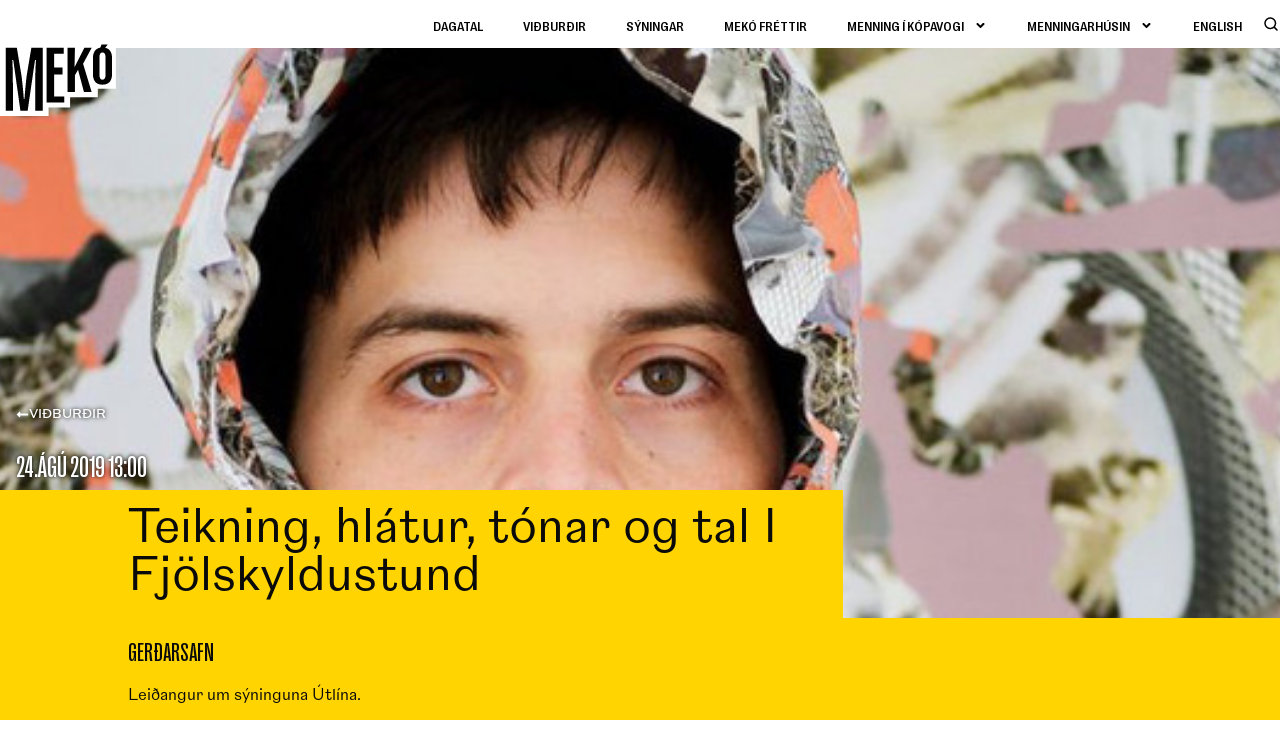

--- FILE ---
content_type: text/html; charset=utf-8
request_url: https://menning.kopavogur.is/event/teikning-hlatur-tonar-og-tal-i-fjolskyldustund-3/
body_size: 79209
content:
<!doctype html>
<html lang="is-IS" prefix="og: https://ogp.me/ns#">
<head>
	<meta charset="UTF-8">
	<meta name="viewport" content="width=device-width, initial-scale=1">
	<link rel="profile" href="https://gmpg.org/xfn/11">
	<script data-cfasync="false" data-no-defer="1" data-no-minify="1" data-no-optimize="1">var ewww_webp_supported=!1;function check_webp_feature(A,e){var w;e=void 0!==e?e:function(){},ewww_webp_supported?e(ewww_webp_supported):((w=new Image).onload=function(){ewww_webp_supported=0<w.width&&0<w.height,e&&e(ewww_webp_supported)},w.onerror=function(){e&&e(!1)},w.src="data:image/webp;base64,"+{alpha:"UklGRkoAAABXRUJQVlA4WAoAAAAQAAAAAAAAAAAAQUxQSAwAAAARBxAR/Q9ERP8DAABWUDggGAAAABQBAJ0BKgEAAQAAAP4AAA3AAP7mtQAAAA=="}[A])}check_webp_feature("alpha");</script><script data-cfasync="false" data-no-defer="1" data-no-minify="1" data-no-optimize="1">var Arrive=function(c,w){"use strict";if(c.MutationObserver&&"undefined"!=typeof HTMLElement){var r,a=0,u=(r=HTMLElement.prototype.matches||HTMLElement.prototype.webkitMatchesSelector||HTMLElement.prototype.mozMatchesSelector||HTMLElement.prototype.msMatchesSelector,{matchesSelector:function(e,t){return e instanceof HTMLElement&&r.call(e,t)},addMethod:function(e,t,r){var a=e[t];e[t]=function(){return r.length==arguments.length?r.apply(this,arguments):"function"==typeof a?a.apply(this,arguments):void 0}},callCallbacks:function(e,t){t&&t.options.onceOnly&&1==t.firedElems.length&&(e=[e[0]]);for(var r,a=0;r=e[a];a++)r&&r.callback&&r.callback.call(r.elem,r.elem);t&&t.options.onceOnly&&1==t.firedElems.length&&t.me.unbindEventWithSelectorAndCallback.call(t.target,t.selector,t.callback)},checkChildNodesRecursively:function(e,t,r,a){for(var i,n=0;i=e[n];n++)r(i,t,a)&&a.push({callback:t.callback,elem:i}),0<i.childNodes.length&&u.checkChildNodesRecursively(i.childNodes,t,r,a)},mergeArrays:function(e,t){var r,a={};for(r in e)e.hasOwnProperty(r)&&(a[r]=e[r]);for(r in t)t.hasOwnProperty(r)&&(a[r]=t[r]);return a},toElementsArray:function(e){return e=void 0!==e&&("number"!=typeof e.length||e===c)?[e]:e}}),e=(l.prototype.addEvent=function(e,t,r,a){a={target:e,selector:t,options:r,callback:a,firedElems:[]};return this._beforeAdding&&this._beforeAdding(a),this._eventsBucket.push(a),a},l.prototype.removeEvent=function(e){for(var t,r=this._eventsBucket.length-1;t=this._eventsBucket[r];r--)e(t)&&(this._beforeRemoving&&this._beforeRemoving(t),(t=this._eventsBucket.splice(r,1))&&t.length&&(t[0].callback=null))},l.prototype.beforeAdding=function(e){this._beforeAdding=e},l.prototype.beforeRemoving=function(e){this._beforeRemoving=e},l),t=function(i,n){var o=new e,l=this,s={fireOnAttributesModification:!1};return o.beforeAdding(function(t){var e=t.target;e!==c.document&&e!==c||(e=document.getElementsByTagName("html")[0]);var r=new MutationObserver(function(e){n.call(this,e,t)}),a=i(t.options);r.observe(e,a),t.observer=r,t.me=l}),o.beforeRemoving(function(e){e.observer.disconnect()}),this.bindEvent=function(e,t,r){t=u.mergeArrays(s,t);for(var a=u.toElementsArray(this),i=0;i<a.length;i++)o.addEvent(a[i],e,t,r)},this.unbindEvent=function(){var r=u.toElementsArray(this);o.removeEvent(function(e){for(var t=0;t<r.length;t++)if(this===w||e.target===r[t])return!0;return!1})},this.unbindEventWithSelectorOrCallback=function(r){var a=u.toElementsArray(this),i=r,e="function"==typeof r?function(e){for(var t=0;t<a.length;t++)if((this===w||e.target===a[t])&&e.callback===i)return!0;return!1}:function(e){for(var t=0;t<a.length;t++)if((this===w||e.target===a[t])&&e.selector===r)return!0;return!1};o.removeEvent(e)},this.unbindEventWithSelectorAndCallback=function(r,a){var i=u.toElementsArray(this);o.removeEvent(function(e){for(var t=0;t<i.length;t++)if((this===w||e.target===i[t])&&e.selector===r&&e.callback===a)return!0;return!1})},this},i=new function(){var s={fireOnAttributesModification:!1,onceOnly:!1,existing:!1};function n(e,t,r){return!(!u.matchesSelector(e,t.selector)||(e._id===w&&(e._id=a++),-1!=t.firedElems.indexOf(e._id)))&&(t.firedElems.push(e._id),!0)}var c=(i=new t(function(e){var t={attributes:!1,childList:!0,subtree:!0};return e.fireOnAttributesModification&&(t.attributes=!0),t},function(e,i){e.forEach(function(e){var t=e.addedNodes,r=e.target,a=[];null!==t&&0<t.length?u.checkChildNodesRecursively(t,i,n,a):"attributes"===e.type&&n(r,i)&&a.push({callback:i.callback,elem:r}),u.callCallbacks(a,i)})})).bindEvent;return i.bindEvent=function(e,t,r){t=void 0===r?(r=t,s):u.mergeArrays(s,t);var a=u.toElementsArray(this);if(t.existing){for(var i=[],n=0;n<a.length;n++)for(var o=a[n].querySelectorAll(e),l=0;l<o.length;l++)i.push({callback:r,elem:o[l]});if(t.onceOnly&&i.length)return r.call(i[0].elem,i[0].elem);setTimeout(u.callCallbacks,1,i)}c.call(this,e,t,r)},i},o=new function(){var a={};function i(e,t){return u.matchesSelector(e,t.selector)}var n=(o=new t(function(){return{childList:!0,subtree:!0}},function(e,r){e.forEach(function(e){var t=e.removedNodes,e=[];null!==t&&0<t.length&&u.checkChildNodesRecursively(t,r,i,e),u.callCallbacks(e,r)})})).bindEvent;return o.bindEvent=function(e,t,r){t=void 0===r?(r=t,a):u.mergeArrays(a,t),n.call(this,e,t,r)},o};d(HTMLElement.prototype),d(NodeList.prototype),d(HTMLCollection.prototype),d(HTMLDocument.prototype),d(Window.prototype);var n={};return s(i,n,"unbindAllArrive"),s(o,n,"unbindAllLeave"),n}function l(){this._eventsBucket=[],this._beforeAdding=null,this._beforeRemoving=null}function s(e,t,r){u.addMethod(t,r,e.unbindEvent),u.addMethod(t,r,e.unbindEventWithSelectorOrCallback),u.addMethod(t,r,e.unbindEventWithSelectorAndCallback)}function d(e){e.arrive=i.bindEvent,s(i,e,"unbindArrive"),e.leave=o.bindEvent,s(o,e,"unbindLeave")}}(window,void 0),ewww_webp_supported=!1;function check_webp_feature(e,t){var r;ewww_webp_supported?t(ewww_webp_supported):((r=new Image).onload=function(){ewww_webp_supported=0<r.width&&0<r.height,t(ewww_webp_supported)},r.onerror=function(){t(!1)},r.src="data:image/webp;base64,"+{alpha:"UklGRkoAAABXRUJQVlA4WAoAAAAQAAAAAAAAAAAAQUxQSAwAAAARBxAR/Q9ERP8DAABWUDggGAAAABQBAJ0BKgEAAQAAAP4AAA3AAP7mtQAAAA==",animation:"UklGRlIAAABXRUJQVlA4WAoAAAASAAAAAAAAAAAAQU5JTQYAAAD/////AABBTk1GJgAAAAAAAAAAAAAAAAAAAGQAAABWUDhMDQAAAC8AAAAQBxAREYiI/gcA"}[e])}function ewwwLoadImages(e){if(e){for(var t=document.querySelectorAll(".batch-image img, .image-wrapper a, .ngg-pro-masonry-item a, .ngg-galleria-offscreen-seo-wrapper a"),r=0,a=t.length;r<a;r++)ewwwAttr(t[r],"data-src",t[r].getAttribute("data-webp")),ewwwAttr(t[r],"data-thumbnail",t[r].getAttribute("data-webp-thumbnail"));for(var i=document.querySelectorAll("div.woocommerce-product-gallery__image"),r=0,a=i.length;r<a;r++)ewwwAttr(i[r],"data-thumb",i[r].getAttribute("data-webp-thumb"))}for(var n=document.querySelectorAll("video"),r=0,a=n.length;r<a;r++)ewwwAttr(n[r],"poster",e?n[r].getAttribute("data-poster-webp"):n[r].getAttribute("data-poster-image"));for(var o,l=document.querySelectorAll("img.ewww_webp_lazy_load"),r=0,a=l.length;r<a;r++)e&&(ewwwAttr(l[r],"data-lazy-srcset",l[r].getAttribute("data-lazy-srcset-webp")),ewwwAttr(l[r],"data-srcset",l[r].getAttribute("data-srcset-webp")),ewwwAttr(l[r],"data-lazy-src",l[r].getAttribute("data-lazy-src-webp")),ewwwAttr(l[r],"data-src",l[r].getAttribute("data-src-webp")),ewwwAttr(l[r],"data-orig-file",l[r].getAttribute("data-webp-orig-file")),ewwwAttr(l[r],"data-medium-file",l[r].getAttribute("data-webp-medium-file")),ewwwAttr(l[r],"data-large-file",l[r].getAttribute("data-webp-large-file")),null!=(o=l[r].getAttribute("srcset"))&&!1!==o&&o.includes("R0lGOD")&&ewwwAttr(l[r],"src",l[r].getAttribute("data-lazy-src-webp"))),l[r].className=l[r].className.replace(/\bewww_webp_lazy_load\b/,"");for(var s=document.querySelectorAll(".ewww_webp"),r=0,a=s.length;r<a;r++)e?(ewwwAttr(s[r],"srcset",s[r].getAttribute("data-srcset-webp")),ewwwAttr(s[r],"src",s[r].getAttribute("data-src-webp")),ewwwAttr(s[r],"data-orig-file",s[r].getAttribute("data-webp-orig-file")),ewwwAttr(s[r],"data-medium-file",s[r].getAttribute("data-webp-medium-file")),ewwwAttr(s[r],"data-large-file",s[r].getAttribute("data-webp-large-file")),ewwwAttr(s[r],"data-large_image",s[r].getAttribute("data-webp-large_image")),ewwwAttr(s[r],"data-src",s[r].getAttribute("data-webp-src"))):(ewwwAttr(s[r],"srcset",s[r].getAttribute("data-srcset-img")),ewwwAttr(s[r],"src",s[r].getAttribute("data-src-img"))),s[r].className=s[r].className.replace(/\bewww_webp\b/,"ewww_webp_loaded");window.jQuery&&jQuery.fn.isotope&&jQuery.fn.imagesLoaded&&(jQuery(".fusion-posts-container-infinite").imagesLoaded(function(){jQuery(".fusion-posts-container-infinite").hasClass("isotope")&&jQuery(".fusion-posts-container-infinite").isotope()}),jQuery(".fusion-portfolio:not(.fusion-recent-works) .fusion-portfolio-wrapper").imagesLoaded(function(){jQuery(".fusion-portfolio:not(.fusion-recent-works) .fusion-portfolio-wrapper").isotope()}))}function ewwwWebPInit(e){ewwwLoadImages(e),ewwwNggLoadGalleries(e),document.arrive(".ewww_webp",function(){ewwwLoadImages(e)}),document.arrive(".ewww_webp_lazy_load",function(){ewwwLoadImages(e)}),document.arrive("videos",function(){ewwwLoadImages(e)}),"loading"==document.readyState?document.addEventListener("DOMContentLoaded",ewwwJSONParserInit):("undefined"!=typeof galleries&&ewwwNggParseGalleries(e),ewwwWooParseVariations(e))}function ewwwAttr(e,t,r){null!=r&&!1!==r&&e.setAttribute(t,r)}function ewwwJSONParserInit(){"undefined"!=typeof galleries&&check_webp_feature("alpha",ewwwNggParseGalleries),check_webp_feature("alpha",ewwwWooParseVariations)}function ewwwWooParseVariations(e){if(e)for(var t=document.querySelectorAll("form.variations_form"),r=0,a=t.length;r<a;r++){var i=t[r].getAttribute("data-product_variations"),n=!1;try{for(var o in i=JSON.parse(i))void 0!==i[o]&&void 0!==i[o].image&&(void 0!==i[o].image.src_webp&&(i[o].image.src=i[o].image.src_webp,n=!0),void 0!==i[o].image.srcset_webp&&(i[o].image.srcset=i[o].image.srcset_webp,n=!0),void 0!==i[o].image.full_src_webp&&(i[o].image.full_src=i[o].image.full_src_webp,n=!0),void 0!==i[o].image.gallery_thumbnail_src_webp&&(i[o].image.gallery_thumbnail_src=i[o].image.gallery_thumbnail_src_webp,n=!0),void 0!==i[o].image.thumb_src_webp&&(i[o].image.thumb_src=i[o].image.thumb_src_webp,n=!0));n&&ewwwAttr(t[r],"data-product_variations",JSON.stringify(i))}catch(e){}}}function ewwwNggParseGalleries(e){if(e)for(var t in galleries){var r=galleries[t];galleries[t].images_list=ewwwNggParseImageList(r.images_list)}}function ewwwNggLoadGalleries(e){e&&document.addEventListener("ngg.galleria.themeadded",function(e,t){window.ngg_galleria._create_backup=window.ngg_galleria.create,window.ngg_galleria.create=function(e,t){var r=$(e).data("id");return galleries["gallery_"+r].images_list=ewwwNggParseImageList(galleries["gallery_"+r].images_list),window.ngg_galleria._create_backup(e,t)}})}function ewwwNggParseImageList(e){for(var t in e){var r=e[t];if(void 0!==r["image-webp"]&&(e[t].image=r["image-webp"],delete e[t]["image-webp"]),void 0!==r["thumb-webp"]&&(e[t].thumb=r["thumb-webp"],delete e[t]["thumb-webp"]),void 0!==r.full_image_webp&&(e[t].full_image=r.full_image_webp,delete e[t].full_image_webp),void 0!==r.srcsets)for(var a in r.srcsets)nggSrcset=r.srcsets[a],void 0!==r.srcsets[a+"-webp"]&&(e[t].srcsets[a]=r.srcsets[a+"-webp"],delete e[t].srcsets[a+"-webp"]);if(void 0!==r.full_srcsets)for(var i in r.full_srcsets)nggFSrcset=r.full_srcsets[i],void 0!==r.full_srcsets[i+"-webp"]&&(e[t].full_srcsets[i]=r.full_srcsets[i+"-webp"],delete e[t].full_srcsets[i+"-webp"])}return e}check_webp_feature("alpha",ewwwWebPInit);</script><link rel="alternate" hreflang="is" href="https://menning.kopavogur.is/event/teikning-hlatur-tonar-og-tal-i-fjolskyldustund-3/" />
<link rel="alternate" hreflang="x-default" href="https://menning.kopavogur.is/event/teikning-hlatur-tonar-og-tal-i-fjolskyldustund-3/" />

<!-- Search Engine Optimization by Rank Math - https://rankmath.com/ -->
<title>Teikning, hlátur, tónar og tal I Fjölskyldustund - Mekó</title>
<link data-rocket-prefetch href="https://chimpstatic.com" rel="dns-prefetch">
<style id="rocket-critical-css">.wp-block-columns{display:flex;margin-bottom:1.75em;box-sizing:border-box;flex-wrap:wrap!important;align-items:normal!important}@media (min-width:782px){.wp-block-columns{flex-wrap:nowrap!important}}@media (max-width:781px){.wp-block-columns:not(.is-not-stacked-on-mobile)>.wp-block-column{flex-basis:100%!important}}@media (min-width:782px){.wp-block-columns:not(.is-not-stacked-on-mobile)>.wp-block-column{flex-basis:0;flex-grow:1}}.wp-block-column{flex-grow:1;min-width:0;word-break:break-word;overflow-wrap:break-word}ul{box-sizing:border-box}:root{--wp--preset--font-size--normal:16px;--wp--preset--font-size--huge:42px}.screen-reader-text{border:0;clip:rect(1px,1px,1px,1px);-webkit-clip-path:inset(50%);clip-path:inset(50%);height:1px;margin:-1px;overflow:hidden;padding:0;position:absolute;width:1px;word-wrap:normal!important}html{line-height:1.15;-webkit-text-size-adjust:100%}*,:after,:before{-webkit-box-sizing:border-box;box-sizing:border-box}body{margin:0;font-family:-apple-system,BlinkMacSystemFont,Segoe UI,Roboto,Helvetica Neue,Arial,Noto Sans,sans-serif,Apple Color Emoji,Segoe UI Emoji,Segoe UI Symbol,Noto Color Emoji;font-size:1rem;font-weight:400;line-height:1.5;color:#333;background-color:#fff;-webkit-font-smoothing:antialiased;-moz-osx-font-smoothing:grayscale}h1,h2{margin-top:.5rem;margin-bottom:1rem;font-family:inherit;font-weight:500;line-height:1.2;color:inherit}h1{font-size:2.5rem}h2{font-size:2rem}p{margin-top:0;margin-bottom:.9rem}a{background-color:transparent;text-decoration:none;color:#c36}strong{font-weight:bolder}img{border-style:none;height:auto;max-width:100%}input{font-family:inherit;font-size:1rem;line-height:1.5;margin:0}input{overflow:visible}::-webkit-file-upload-button{-webkit-appearance:button;font:inherit}li,ul{margin-top:0;margin-bottom:0;border:0;outline:0;font-size:100%;vertical-align:baseline;background:transparent}.screen-reader-text{clip:rect(1px,1px,1px,1px);height:1px;overflow:hidden;position:absolute!important;width:1px;word-wrap:normal!important}.site-navigation{grid-area:nav-menu;display:-webkit-box;display:-ms-flexbox;display:flex;-webkit-box-align:center;-ms-flex-align:center;align-items:center;-webkit-box-flex:1;-ms-flex-positive:1;flex-grow:1}div.otgs-development-site-front-end{display:none!important;z-index:1}:root{--swiper-navigation-color:white !important;--swiper-theme-color:white !important}@font-face{font-display:swap;font-family:eicons;src:url(https://meko.basic.is/wp-content/plugins/elementor/assets/lib/eicons/fonts/eicons.eot?5.16.0);src:url(https://meko.basic.is/wp-content/plugins/elementor/assets/lib/eicons/fonts/eicons.eot?5.16.0#iefix) format("embedded-opentype"),url(https://meko.basic.is/wp-content/plugins/elementor/assets/lib/eicons/fonts/eicons.woff2?5.16.0) format("woff2"),url(https://meko.basic.is/wp-content/plugins/elementor/assets/lib/eicons/fonts/eicons.woff?5.16.0) format("woff"),url(https://meko.basic.is/wp-content/plugins/elementor/assets/lib/eicons/fonts/eicons.ttf?5.16.0) format("truetype"),url(https://meko.basic.is/wp-content/plugins/elementor/assets/lib/eicons/fonts/eicons.svg?5.16.0#eicon) format("svg");font-weight:400;font-style:normal}[class*=" eicon-"]{display:inline-block;font-family:eicons;font-size:inherit;font-weight:400;font-style:normal;font-variant:normal;line-height:1;text-rendering:auto;-webkit-font-smoothing:antialiased;-moz-osx-font-smoothing:grayscale}.eicon-menu-bar:before{content:'\e816'}.eicon-close:before{content:'\e87f'}.elementor-screen-only,.screen-reader-text{position:absolute;top:-10000em;width:1px;height:1px;margin:-1px;padding:0;overflow:hidden;clip:rect(0,0,0,0);border:0}.elementor{-webkit-hyphens:manual;-ms-hyphens:manual;hyphens:manual}.elementor *,.elementor :after,.elementor :before{-webkit-box-sizing:border-box;box-sizing:border-box}.elementor a{-webkit-box-shadow:none;box-shadow:none;text-decoration:none}.elementor img{height:auto;max-width:100%;border:none;border-radius:0;-webkit-box-shadow:none;box-shadow:none}.elementor-widget-wrap .elementor-element.elementor-widget__width-auto{max-width:100%}.elementor-element{--flex-direction:initial;--flex-wrap:initial;--justify-content:initial;--align-items:initial;--align-content:initial;--gap:initial;--flex-basis:initial;--flex-grow:initial;--flex-shrink:initial;--order:initial;--align-self:initial;-webkit-box-orient:vertical;-webkit-box-direction:normal;-ms-flex-direction:var(--flex-direction);flex-direction:var(--flex-direction);-ms-flex-wrap:var(--flex-wrap);flex-wrap:var(--flex-wrap);-webkit-box-pack:var(--justify-content);-ms-flex-pack:var(--justify-content);justify-content:var(--justify-content);-webkit-box-align:var(--align-items);-ms-flex-align:var(--align-items);align-items:var(--align-items);-ms-flex-line-pack:var(--align-content);align-content:var(--align-content);gap:var(--gap);-ms-flex-preferred-size:var(--flex-basis);flex-basis:var(--flex-basis);-webkit-box-flex:var(--flex-grow);-ms-flex-positive:var(--flex-grow);flex-grow:var(--flex-grow);-ms-flex-negative:var(--flex-shrink);flex-shrink:var(--flex-shrink);-webkit-box-ordinal-group:var(--order);-ms-flex-order:var(--order);order:var(--order);-ms-flex-item-align:var(--align-self);align-self:var(--align-self)}.elementor-invisible{visibility:hidden}:root{--page-title-display:block}.elementor-page-title{display:var(--page-title-display)}.elementor-section{position:relative}.elementor-section .elementor-container{display:-webkit-box;display:-ms-flexbox;display:flex;margin-right:auto;margin-left:auto;position:relative}@media (max-width:1024px){.elementor-section .elementor-container{-ms-flex-wrap:wrap;flex-wrap:wrap}}.elementor-section.elementor-section-boxed>.elementor-container{max-width:1140px}.elementor-section.elementor-section-items-middle>.elementor-container{-webkit-box-align:center;-ms-flex-align:center;align-items:center}.elementor-widget-wrap{position:relative;width:100%;-ms-flex-wrap:wrap;flex-wrap:wrap;-ms-flex-line-pack:start;align-content:flex-start}.elementor:not(.elementor-bc-flex-widget) .elementor-widget-wrap{display:-webkit-box;display:-ms-flexbox;display:flex}.elementor-widget-wrap>.elementor-element{width:100%}.elementor-widget{position:relative}.elementor-widget:not(:last-child){margin-bottom:20px}.elementor-column{min-height:1px}.elementor-column{position:relative;display:-webkit-box;display:-ms-flexbox;display:flex}.elementor-column-gap-default>.elementor-column>.elementor-element-populated{padding:10px}@media (min-width:768px){.elementor-column.elementor-col-33{width:33.333%}.elementor-column.elementor-col-50{width:50%}.elementor-column.elementor-col-100{width:100%}}@media (max-width:767px){.elementor-reverse-mobile>.elementor-container>:first-child{-webkit-box-ordinal-group:11;-ms-flex-order:10;order:10}.elementor-reverse-mobile>.elementor-container>:nth-child(2){-webkit-box-ordinal-group:10;-ms-flex-order:9;order:9}.elementor-reverse-mobile>.elementor-container>:nth-child(3){-webkit-box-ordinal-group:9;-ms-flex-order:8;order:8}.elementor-column{width:100%}}ul.elementor-icon-list-items.elementor-inline-items{display:-webkit-box;display:-ms-flexbox;display:flex;-ms-flex-wrap:wrap;flex-wrap:wrap}ul.elementor-icon-list-items.elementor-inline-items .elementor-inline-item{word-break:break-word}@media (min-width:-1px){#elementor-device-mode:after{content:"widescreen"}}@media (max-width:1366px){#elementor-device-mode:after{content:"laptop"}}@media (max-width:-1px){#elementor-device-mode:after{content:"tablet_extra"}}@media (max-width:1024px){#elementor-device-mode:after{content:"tablet"}}@media (max-width:-1px){#elementor-device-mode:after{content:"mobile_extra"}}@media (max-width:767px){#elementor-device-mode:after{content:"mobile"}}.elementor-button{display:inline-block;line-height:1;background-color:#818a91;font-size:15px;padding:12px 24px;border-radius:3px;color:#fff;fill:#fff;text-align:center}.elementor-button:visited{color:#fff}.elementor-button-content-wrapper{display:-webkit-box;display:-ms-flexbox;display:flex;-webkit-box-pack:center;-ms-flex-pack:center;justify-content:center}.elementor-button-icon{-webkit-box-flex:0;-ms-flex-positive:0;flex-grow:0;-webkit-box-ordinal-group:6;-ms-flex-order:5;order:5}.elementor-button-text{-webkit-box-flex:1;-ms-flex-positive:1;flex-grow:1;-webkit-box-ordinal-group:11;-ms-flex-order:10;order:10;display:inline-block}.elementor-button.elementor-size-xs{font-size:13px;padding:10px 20px;border-radius:2px}.elementor-button .elementor-align-icon-left{margin-right:5px;-webkit-box-ordinal-group:6;-ms-flex-order:5;order:5}.elementor-button span{text-decoration:inherit}.elementor-icon{display:inline-block;line-height:1;color:#818a91;font-size:50px;text-align:center}.elementor-icon i{width:1em;height:1em;position:relative;display:block}.elementor-icon i:before{position:absolute;left:50%;-webkit-transform:translateX(-50%);-ms-transform:translateX(-50%);transform:translateX(-50%)}.animated{-webkit-animation-duration:1.25s;animation-duration:1.25s}.animated.animated-fast{-webkit-animation-duration:.75s;animation-duration:.75s}@media (prefers-reduced-motion:reduce){.animated{-webkit-animation:none;animation:none}}.elementor .elementor-element ul.elementor-icon-list-items{padding:0}.elementor-location-header:before{content:"";display:table;clear:both}.fas{-moz-osx-font-smoothing:grayscale;-webkit-font-smoothing:antialiased;display:inline-block;font-style:normal;font-variant:normal;text-rendering:auto;line-height:1}.fa-long-arrow-alt-down:before{content:"\f309"}.fa-long-arrow-alt-left:before{content:"\f30a"}@font-face{font-family:"Font Awesome 5 Free";font-style:normal;font-weight:900;font-display:swap;src:url(https://meko.basic.is/wp-content/plugins/elementor/assets/lib/font-awesome/webfonts/fa-solid-900.eot);src:url(https://meko.basic.is/wp-content/plugins/elementor/assets/lib/font-awesome/webfonts/fa-solid-900.eot?#iefix) format("embedded-opentype"),url(https://meko.basic.is/wp-content/plugins/elementor/assets/lib/font-awesome/webfonts/fa-solid-900.woff2) format("woff2"),url(https://meko.basic.is/wp-content/plugins/elementor/assets/lib/font-awesome/webfonts/fa-solid-900.woff) format("woff"),url(https://meko.basic.is/wp-content/plugins/elementor/assets/lib/font-awesome/webfonts/fa-solid-900.ttf) format("truetype"),url(https://meko.basic.is/wp-content/plugins/elementor/assets/lib/font-awesome/webfonts/fa-solid-900.svg#fontawesome) format("svg")}.fas{font-family:"Font Awesome 5 Free";font-weight:900}.elementor-item:after,.elementor-item:before{display:block;position:absolute}.elementor-item:not(:hover):not(:focus):not(.elementor-item-active):not(.highlighted):after,.elementor-item:not(:hover):not(:focus):not(.elementor-item-active):not(.highlighted):before{opacity:0}.elementor-nav-menu--main .elementor-nav-menu a{padding:13px 20px}.elementor-nav-menu--main .elementor-nav-menu ul{position:absolute;width:12em;border-width:0;border-style:solid;padding:0}.elementor-nav-menu--layout-horizontal{display:-webkit-box;display:-ms-flexbox;display:flex}.elementor-nav-menu--layout-horizontal .elementor-nav-menu{display:-webkit-box;display:-ms-flexbox;display:flex;-ms-flex-wrap:wrap;flex-wrap:wrap}.elementor-nav-menu--layout-horizontal .elementor-nav-menu a{white-space:nowrap;-webkit-box-flex:1;-ms-flex-positive:1;flex-grow:1}.elementor-nav-menu--layout-horizontal .elementor-nav-menu>li{display:-webkit-box;display:-ms-flexbox;display:flex}.elementor-nav-menu--layout-horizontal .elementor-nav-menu>li ul{top:100%!important}.elementor-nav-menu--layout-horizontal .elementor-nav-menu>li:not(:first-child)>a{-webkit-margin-start:var(--e-nav-menu-horizontal-menu-item-margin);margin-inline-start:var(--e-nav-menu-horizontal-menu-item-margin)}.elementor-nav-menu--layout-horizontal .elementor-nav-menu>li:not(:first-child)>ul{left:var(--e-nav-menu-horizontal-menu-item-margin)!important}.elementor-nav-menu--layout-horizontal .elementor-nav-menu>li:not(:last-child)>a{-webkit-margin-end:var(--e-nav-menu-horizontal-menu-item-margin);margin-inline-end:var(--e-nav-menu-horizontal-menu-item-margin)}.elementor-nav-menu--layout-horizontal .elementor-nav-menu>li:not(:last-child):after{content:var(--e-nav-menu-divider-content,none);height:var(--e-nav-menu-divider-height,35%);border-left:var(--e-nav-menu-divider-width,2px) var(--e-nav-menu-divider-style,solid) var(--e-nav-menu-divider-color,#000);border-bottom-color:var(--e-nav-menu-divider-color,#000);border-right-color:var(--e-nav-menu-divider-color,#000);border-top-color:var(--e-nav-menu-divider-color,#000);-ms-flex-item-align:center;align-self:center}.elementor-nav-menu__align-right .elementor-nav-menu{margin-left:auto}.elementor-nav-menu__align-right .elementor-nav-menu{-webkit-box-pack:end;-ms-flex-pack:end;justify-content:flex-end}.elementor-nav-menu__align-left .elementor-nav-menu{margin-right:auto}.elementor-nav-menu__align-left .elementor-nav-menu{-webkit-box-pack:start;-ms-flex-pack:start;justify-content:flex-start}.elementor-widget-nav-menu:not(.elementor-nav-menu--toggle) .elementor-menu-toggle{display:none}.elementor-widget-nav-menu .elementor-widget-container{display:-webkit-box;display:-ms-flexbox;display:flex;-webkit-box-orient:vertical;-webkit-box-direction:normal;-ms-flex-direction:column;flex-direction:column}.elementor-nav-menu{position:relative;z-index:2}.elementor-nav-menu:after{content:" ";display:block;height:0;font:0/0 serif;clear:both;visibility:hidden;overflow:hidden}.elementor-nav-menu,.elementor-nav-menu li,.elementor-nav-menu ul{display:block;list-style:none;margin:0;padding:0;line-height:normal}.elementor-nav-menu ul{display:none}.elementor-nav-menu a,.elementor-nav-menu li{position:relative}.elementor-nav-menu li{border-width:0}.elementor-nav-menu a{display:-webkit-box;display:-ms-flexbox;display:flex;-webkit-box-align:center;-ms-flex-align:center;align-items:center}.elementor-nav-menu a{padding:10px 20px;line-height:20px}.elementor-menu-toggle{display:-webkit-box;display:-ms-flexbox;display:flex;-webkit-box-align:center;-ms-flex-align:center;align-items:center;-webkit-box-pack:center;-ms-flex-pack:center;justify-content:center;font-size:var(--nav-menu-icon-size,22px);padding:.25em;border:0 solid;border-radius:3px;background-color:rgba(0,0,0,.05);color:#494c4f}.elementor-menu-toggle:not(.elementor-active) .elementor-menu-toggle__icon--close{display:none}.elementor-nav-menu--dropdown{background-color:#fff;font-size:13px}.elementor-nav-menu--dropdown-none .elementor-menu-toggle,.elementor-nav-menu--dropdown-none .elementor-nav-menu--dropdown{display:none}.elementor-nav-menu--dropdown.elementor-nav-menu__container{margin-top:10px;-webkit-transform-origin:top;-ms-transform-origin:top;transform-origin:top;overflow-y:hidden}.elementor-nav-menu--dropdown.elementor-nav-menu__container .elementor-sub-item{font-size:.85em}.elementor-nav-menu--dropdown a{color:#494c4f}ul.elementor-nav-menu--dropdown a{text-shadow:none;border-left:8px solid transparent}.elementor-nav-menu--toggle .elementor-menu-toggle:not(.elementor-active)+.elementor-nav-menu__container{-webkit-transform:scaleY(0);-ms-transform:scaleY(0);transform:scaleY(0);max-height:0}.elementor-nav-menu--stretch .elementor-nav-menu__container.elementor-nav-menu--dropdown{position:absolute;z-index:9997}@media (min-width:1025px){.elementor-nav-menu--dropdown-tablet .elementor-menu-toggle,.elementor-nav-menu--dropdown-tablet .elementor-nav-menu--dropdown{display:none}}@media (max-width:1024px){.elementor-nav-menu--dropdown-tablet .elementor-nav-menu--main{display:none}}.elementor-widget .elementor-icon-list-items.elementor-inline-items{margin-right:-8px;margin-left:-8px}.elementor-widget .elementor-icon-list-items.elementor-inline-items .elementor-icon-list-item{margin-right:8px;margin-left:8px}.elementor-widget .elementor-icon-list-items.elementor-inline-items .elementor-icon-list-item:after{width:auto;left:auto;right:auto;position:relative;height:100%;border-top:0;border-bottom:0;border-right:0;border-left-width:1px;border-style:solid;right:-8px}.elementor-widget .elementor-icon-list-items{list-style-type:none;margin:0;padding:0}.elementor-widget .elementor-icon-list-item{margin:0;padding:0;position:relative}.elementor-widget .elementor-icon-list-item:after{position:absolute;bottom:0;width:100%}.elementor-widget .elementor-icon-list-item,.elementor-widget .elementor-icon-list-item a{display:-webkit-box;display:-ms-flexbox;display:flex;-webkit-box-align:center;-ms-flex-align:center;align-items:center;font-size:inherit}.elementor-widget:not(.elementor-align-right) .elementor-icon-list-item:after{left:0}.elementor-widget:not(.elementor-align-left) .elementor-icon-list-item:after{right:0}@media (min-width:-1px){.elementor-widget:not(.elementor-widescreen-align-right) .elementor-icon-list-item:after{left:0}.elementor-widget:not(.elementor-widescreen-align-left) .elementor-icon-list-item:after{right:0}}@media (max-width:1366px){.elementor-widget:not(.elementor-laptop-align-right) .elementor-icon-list-item:after{left:0}.elementor-widget:not(.elementor-laptop-align-left) .elementor-icon-list-item:after{right:0}}@media (max-width:-1px){.elementor-widget:not(.elementor-tablet_extra-align-right) .elementor-icon-list-item:after{left:0}.elementor-widget:not(.elementor-tablet_extra-align-left) .elementor-icon-list-item:after{right:0}}@media (max-width:1024px){.elementor-widget:not(.elementor-tablet-align-right) .elementor-icon-list-item:after{left:0}.elementor-widget:not(.elementor-tablet-align-left) .elementor-icon-list-item:after{right:0}}@media (max-width:-1px){.elementor-widget:not(.elementor-mobile_extra-align-right) .elementor-icon-list-item:after{left:0}.elementor-widget:not(.elementor-mobile_extra-align-left) .elementor-icon-list-item:after{right:0}}@media (max-width:767px){.elementor-widget:not(.elementor-mobile-align-right) .elementor-icon-list-item:after{left:0}.elementor-widget:not(.elementor-mobile-align-left) .elementor-icon-list-item:after{right:0}}.elementor-post-info__terms-list{display:inline-block}.elementor-icon-list-items .elementor-icon-list-item .elementor-icon-list-text{display:inline-block}.elementor-icon-list-items .elementor-icon-list-item .elementor-icon-list-text a,.elementor-icon-list-items .elementor-icon-list-item .elementor-icon-list-text span{display:inline}@font-face{font-family:"Font Awesome 5 Free";font-style:normal;font-weight:400;font-display:swap;src:url(https://meko.basic.is/wp-content/plugins/elementor/assets/lib/font-awesome/webfonts/fa-regular-400.eot);src:url(https://meko.basic.is/wp-content/plugins/elementor/assets/lib/font-awesome/webfonts/fa-regular-400.eot?#iefix) format("embedded-opentype"),url(https://meko.basic.is/wp-content/plugins/elementor/assets/lib/font-awesome/webfonts/fa-regular-400.woff2) format("woff2"),url(https://meko.basic.is/wp-content/plugins/elementor/assets/lib/font-awesome/webfonts/fa-regular-400.woff) format("woff"),url(https://meko.basic.is/wp-content/plugins/elementor/assets/lib/font-awesome/webfonts/fa-regular-400.ttf) format("truetype"),url(https://meko.basic.is/wp-content/plugins/elementor/assets/lib/font-awesome/webfonts/fa-regular-400.svg#fontawesome) format("svg")}:root{--swiper-theme-color:#007aff}:root{--swiper-navigation-size:44px}#bravepop_element_tooltip{max-width:300px;background-color:rgba(0,0,0,.85);color:#fff;text-align:center;border-radius:3px;position:fixed;z-index:999999999;font-family:sans-serif;font-size:11px;font-weight:600;width:auto;padding:5px 12px}#bravepop_element_tooltip:empty{display:none}#bravepop_element_tooltip:after{content:"";position:absolute;border:5px solid transparent;border-top-color:rgba(0,0,0,.85);left:auto;right:-10px;top:calc(50% - 5px)}#bravepop_element_lightbox{position:fixed;top:0;left:0;z-index:999999999999999;width:100vw;height:100vh;display:none}#bravepop_element_lightbox_content{width:auto;text-align:center;position:absolute;transform:translateY(-50%);left:0;right:0;top:50%;margin:70px auto 0;visibility:hidden;opacity:0}#bravepop_element_lightbox_close{position:fixed;right:0;padding:40px;opacity:.5;font-size:24px;font-family:sans-serif;color:#fff}#bravepop_element_lightbox_close:after{content:"\274C"}@keyframes fadeIn{from{opacity:0}to{opacity:1}}.fadeIn{animation-name:fadeIn}@keyframes fadeInDown{from{opacity:0;transform:translate3d(0,-100%,0)}to{opacity:1;transform:none}}.fadeInDown{animation-name:fadeInDown}@keyframes slideInUp{from{transform:translate3d(0,100%,0);visibility:visible}to{transform:translate3d(0,0,0)}}.slideInUp{animation-name:slideInUp}</style><link rel="preload" data-rocket-preload as="image" href="https://menning.kopavogur.is/wp-content/uploads/2022/08/bergur-1.jpeg" fetchpriority="high">
<meta name="description" content="Leiðangur um sýninguna Útlína."/>
<meta name="robots" content="follow, index, max-snippet:-1, max-video-preview:-1, max-image-preview:large"/>
<link rel="canonical" href="https://menning.kopavogur.is/event/teikning-hlatur-tonar-og-tal-i-fjolskyldustund-3/" />
<meta property="og:locale" content="is_IS" />
<meta property="og:type" content="article" />
<meta property="og:title" content="Teikning, hlátur, tónar og tal I Fjölskyldustund - Mekó" />
<meta property="og:description" content="Leiðangur um sýninguna Útlína." />
<meta property="og:url" content="https://menning.kopavogur.is/event/teikning-hlatur-tonar-og-tal-i-fjolskyldustund-3/" />
<meta property="og:site_name" content="Mekó" />
<meta property="og:image" content="https://menning.kopavogur.is/wp-content/uploads/2022/08/bergur-1.jpeg" />
<meta property="og:image:secure_url" content="https://menning.kopavogur.is/wp-content/uploads/2022/08/bergur-1.jpeg" />
<meta property="og:image:width" content="612" />
<meta property="og:image:height" content="481" />
<meta property="og:image:alt" content="Teikning, hlátur, tónar og tal I Fjölskyldustund" />
<meta property="og:image:type" content="image/jpeg" />
<meta name="twitter:card" content="summary_large_image" />
<meta name="twitter:title" content="Teikning, hlátur, tónar og tal I Fjölskyldustund - Mekó" />
<meta name="twitter:description" content="Leiðangur um sýninguna Útlína." />
<meta name="twitter:image" content="https://menning.kopavogur.is/wp-content/uploads/2022/08/bergur-1.jpeg" />
<!-- /Rank Math WordPress SEO plugin -->

<script type='application/javascript'  id='pys-version-script'>console.log('PixelYourSite Free version 11.1.5.2');</script>
<link rel='dns-prefetch' href='//www.googletagmanager.com' />
<link rel='dns-prefetch' href='//use.typekit.net' />

<link rel="alternate" type="application/rss+xml" title="Mekó &raquo; Straumur" href="https://menning.kopavogur.is/feed/" />
<script consent-skip-blocker="1" data-skip-lazy-load="js-extra"  data-cfasync="false">
(function () {
  // Web Font Loader compatibility (https://github.com/typekit/webfontloader)
  var modules = {
    typekit: "https://use.typekit.net",
    google: "https://fonts.googleapis.com/"
  };

  var load = function (config) {
    setTimeout(function () {
      var a = window.consentApi;

      // Only when blocker is active
      if (a) {
        // Iterate all modules and handle in a single `WebFont.load`
        Object.keys(modules).forEach(function (module) {
          var newConfigWithoutOtherModules = JSON.parse(
            JSON.stringify(config)
          );
          Object.keys(modules).forEach(function (toRemove) {
            if (toRemove !== module) {
              delete newConfigWithoutOtherModules[toRemove];
            }
          });

          if (newConfigWithoutOtherModules[module]) {
            a.unblock(modules[module]).then(function () {
              var originalLoad = window.WebFont.load;
              if (originalLoad !== load) {
                originalLoad(newConfigWithoutOtherModules);
              }
            });
          }
        });
      }
    }, 0);
  };

  if (!window.WebFont) {
    window.WebFont = {
      load: load
    };
  }
})();
</script><script consent-skip-blocker="1" data-skip-lazy-load="js-extra"  data-cfasync="false">
  window._paq = window._paq || [];
</script><script consent-skip-blocker="1" data-skip-lazy-load="js-extra"  data-cfasync="false">
(function(w,d){w[d]=w[d]||[];w.gtag=function(){w[d].push(arguments)}})(window,"dataLayer");
</script><script consent-skip-blocker="1" data-skip-lazy-load="js-extra"  data-cfasync="false">window.gtag && (()=>{gtag('set', 'url_passthrough', false);
gtag('set', 'ads_data_redaction', true);
for (const d of [{"ad_storage":"denied","ad_user_data":"denied","ad_personalization":"denied","analytics_storage":"denied","functionality_storage":"denied","personalization_storage":"denied","security_storage":"denied","wait_for_update":1000}]) {
	gtag('consent', 'default', d);
}})()</script><style>[consent-id]:not(.rcb-content-blocker):not([consent-transaction-complete]):not([consent-visual-use-parent^="children:"]):not([consent-confirm]){opacity:0!important;}
.rcb-content-blocker+.rcb-content-blocker-children-fallback~*{display:none!important;}</style><link rel="preload" href="https://menning.kopavogur.is/wp-content/39ac5af793964135eccc790a1b706f3d/dist/258592670.js?ver=d0a9e67d7481025d345fb9f698655441" as="script" />
<link rel="preload" href="https://menning.kopavogur.is/wp-content/39ac5af793964135eccc790a1b706f3d/dist/1540143829.js?ver=74fbdb39dad32617585001bcb9ba0209" as="script" />
<link rel="preload" href="https://menning.kopavogur.is/wp-content/plugins/real-cookie-banner-pro/public/lib/animate.css/animate.min.css?ver=4.1.1" as="style" />
<style type="text/css">.brave_popup{display:none}</style><script data-no-optimize="1"> var brave_popup_data = {}; var bravepop_emailValidation=false; var brave_popup_videos = {};  var brave_popup_formData = {};var brave_popup_adminUser = false; var brave_popup_pageInfo = {"type":"single","pageID":5163,"singleType":"event"};  var bravepop_emailSuggestions={};</script><script data-cfasync="false" defer src="https://menning.kopavogur.is/wp-content/39ac5af793964135eccc790a1b706f3d/dist/258592670.js?ver=d0a9e67d7481025d345fb9f698655441" id="real-cookie-banner-pro-vendor-real-cookie-banner-pro-banner-js"></script>
<script type="application/json" data-skip-lazy-load="js-extra" data-skip-moving="true" data-no-defer nitro-exclude data-alt-type="application/ld+json" data-dont-merge data-wpmeteor-nooptimize="true" data-cfasync="false" id="a963aaef43111bb90af63b927dc709adf1-js-extra">{"slug":"real-cookie-banner-pro","textDomain":"real-cookie-banner","version":"5.2.10","restUrl":"https:\/\/menning.kopavogur.is\/wp-json\/real-cookie-banner\/v1\/","restNamespace":"real-cookie-banner\/v1","restPathObfuscateOffset":"b4ebd78979736d05","restRoot":"https:\/\/menning.kopavogur.is\/wp-json\/","restQuery":{"_v":"5.2.10","_locale":"user","_dataLocale":"is"},"restNonce":"8658b714c5","restRecreateNonceEndpoint":"https:\/\/menning.kopavogur.is\/wp-admin\/admin-ajax.php?action=rest-nonce","publicUrl":"https:\/\/menning.kopavogur.is\/wp-content\/plugins\/real-cookie-banner-pro\/public\/","chunkFolder":"dist","chunksLanguageFolder":"https:\/\/menning.kopavogur.is\/wp-content\/languages\/mo-cache\/real-cookie-banner-pro\/","chunks":{},"others":{"customizeValuesBanner":"{\"layout\":{\"type\":\"dialog\",\"maxHeightEnabled\":true,\"maxHeight\":785,\"dialogMaxWidth\":530,\"dialogPosition\":\"middleCenter\",\"dialogMargin\":[0,0,0,0],\"bannerPosition\":\"bottom\",\"bannerMaxWidth\":1024,\"dialogBorderRadius\":10,\"borderRadius\":0,\"animationIn\":\"slideInUp\",\"animationInDuration\":500,\"animationInOnlyMobile\":true,\"animationOut\":\"none\",\"animationOutDuration\":500,\"animationOutOnlyMobile\":true,\"overlay\":true,\"overlayBg\":\"#0a0a0a\",\"overlayBgAlpha\":50,\"overlayBlur\":5},\"decision\":{\"acceptAll\":\"button\",\"acceptEssentials\":\"button\",\"showCloseIcon\":false,\"acceptIndividual\":\"link\",\"buttonOrder\":\"all,essential,save,individual\",\"showGroups\":false,\"groupsFirstView\":false,\"saveButton\":\"always\"},\"design\":{\"bg\":\"#ffffff\",\"textAlign\":\"center\",\"linkTextDecoration\":\"underline\",\"borderWidth\":0,\"borderColor\":\"#ffffff\",\"fontSize\":14,\"fontColor\":\"#2b2b2b\",\"fontInheritFamily\":true,\"fontFamily\":\"Arial, Helvetica, sans-serif\",\"fontWeight\":\"normal\",\"boxShadowEnabled\":true,\"boxShadowOffsetX\":0,\"boxShadowOffsetY\":4,\"boxShadowBlurRadius\":27,\"boxShadowSpreadRadius\":0,\"boxShadowColor\":\"#6b6b6b\",\"boxShadowColorAlpha\":20},\"headerDesign\":{\"inheritBg\":true,\"bg\":\"#f4f4f4\",\"inheritTextAlign\":true,\"textAlign\":\"center\",\"padding\":[15,20,15,20],\"logo\":\"\",\"logoRetina\":\"\",\"logoMaxHeight\":47,\"logoPosition\":\"left\",\"logoMargin\":[5,5,5,0],\"fontSize\":16,\"fontColor\":\"#2b2b2b\",\"fontInheritFamily\":true,\"fontFamily\":\"Arial, Helvetica, sans-serif\",\"fontWeight\":\"bold\",\"borderWidth\":1,\"borderColor\":\"#efefef\"},\"bodyDesign\":{\"padding\":[10,20,0,20],\"descriptionInheritFontSize\":true,\"descriptionFontSize\":14,\"dottedGroupsInheritFontSize\":true,\"dottedGroupsFontSize\":14,\"dottedGroupsBulletColor\":\"#000000\",\"teachingsInheritTextAlign\":true,\"teachingsTextAlign\":\"center\",\"teachingsSeparatorActive\":true,\"teachingsSeparatorWidth\":50,\"teachingsSeparatorHeight\":3,\"teachingsSeparatorColor\":\"#000000\",\"teachingsInheritFontSize\":false,\"teachingsFontSize\":12,\"teachingsInheritFontColor\":false,\"teachingsFontColor\":\"#757575\",\"accordionMargin\":[10,0,5,0],\"accordionPadding\":[5,10,5,10],\"accordionArrowType\":\"outlined\",\"accordionArrowColor\":\"#000000\",\"accordionBg\":\"#ffffff\",\"accordionActiveBg\":\"#f9f9f9\",\"accordionHoverBg\":\"#efefef\",\"accordionBorderWidth\":1,\"accordionBorderColor\":\"#efefef\",\"accordionTitleFontSize\":12,\"accordionTitleFontColor\":\"#2b2b2b\",\"accordionTitleFontWeight\":\"normal\",\"accordionDescriptionMargin\":[5,0,0,0],\"accordionDescriptionFontSize\":12,\"accordionDescriptionFontColor\":\"#757575\",\"accordionDescriptionFontWeight\":\"normal\",\"acceptAllOneRowLayout\":false,\"acceptAllPadding\":[10,10,10,10],\"acceptAllBg\":\"#000000\",\"acceptAllTextAlign\":\"center\",\"acceptAllFontSize\":18,\"acceptAllFontColor\":\"#ffffff\",\"acceptAllFontWeight\":\"normal\",\"acceptAllBorderWidth\":0,\"acceptAllBorderColor\":\"#000000\",\"acceptAllHoverBg\":\"#282828\",\"acceptAllHoverFontColor\":\"#ffffff\",\"acceptAllHoverBorderColor\":\"#000000\",\"acceptEssentialsUseAcceptAll\":true,\"acceptEssentialsButtonType\":\"\",\"acceptEssentialsPadding\":[5,5,5,5],\"acceptEssentialsBg\":\"#ffffff\",\"acceptEssentialsTextAlign\":\"center\",\"acceptEssentialsFontSize\":14,\"acceptEssentialsFontColor\":\"#000000\",\"acceptEssentialsFontWeight\":\"normal\",\"acceptEssentialsBorderWidth\":1,\"acceptEssentialsBorderColor\":\"#000000\",\"acceptEssentialsHoverBg\":\"#000000\",\"acceptEssentialsHoverFontColor\":\"#ffffff\",\"acceptEssentialsHoverBorderColor\":\"#000000\",\"acceptIndividualPadding\":[5,5,5,5],\"acceptIndividualBg\":\"#ffffff\",\"acceptIndividualTextAlign\":\"center\",\"acceptIndividualFontSize\":16,\"acceptIndividualFontColor\":\"#000000\",\"acceptIndividualFontWeight\":\"normal\",\"acceptIndividualBorderWidth\":0,\"acceptIndividualBorderColor\":\"#000000\",\"acceptIndividualHoverBg\":\"#ffffff\",\"acceptIndividualHoverFontColor\":\"#282828\",\"acceptIndividualHoverBorderColor\":\"#000000\"},\"footerDesign\":{\"poweredByLink\":false,\"inheritBg\":true,\"bg\":\"#f4f4f4\",\"inheritTextAlign\":true,\"textAlign\":\"center\",\"padding\":[7,20,11,20],\"fontSize\":14,\"fontColor\":\"#757575\",\"fontInheritFamily\":true,\"fontFamily\":\"Arial, Helvetica, sans-serif\",\"fontWeight\":\"normal\",\"hoverFontColor\":\"#2b2b2b\",\"borderWidth\":1,\"borderColor\":\"#efefef\",\"languageSwitcher\":\"flags\"},\"texts\":{\"headline\":\"Pers\\u00f3nuverndarstillingar\",\"description\":\"Vi\\u00f0 notum vafrak\\u00f6kur og svipa\\u00f0a t\\u00e6kni \\u00e1 vefs\\u00ed\\u00f0u okkar og vinnum \\u00far pers\\u00f3nuuppl\\u00fdsingum \\u00fe\\u00ednum (t.d. IP-t\\u00f6lu), til d\\u00e6mis til a\\u00f0 s\\u00e9rsn\\u00ed\\u00f0a efni og augl\\u00fdsingar, til a\\u00f0 sam\\u00fe\\u00e6tta fj\\u00f6lmi\\u00f0la fr\\u00e1 \\u00feri\\u00f0ja a\\u00f0ila e\\u00f0a til a\\u00f0 greina umfer\\u00f0 \\u00e1 vefs\\u00ed\\u00f0u okkar. Gagnavinnsla getur einnig \\u00e1tt s\\u00e9r sta\\u00f0 vegna \\u00feess a\\u00f0 vafrak\\u00f6kur eru settar. Vi\\u00f0 deilum \\u00feessum g\\u00f6gnum me\\u00f0 \\u00feri\\u00f0ja a\\u00f0ila sem vi\\u00f0 nefnum \\u00ed pers\\u00f3nuverndarstillingunum.<br \\\/><br \\\/>Gagnavinnslan getur fari\\u00f0 fram me\\u00f0 sam\\u00feykki \\u00fe\\u00ednu e\\u00f0a \\u00e1 grundvelli l\\u00f6gm\\u00e6tra hagsmuna, sem \\u00fe\\u00fa getur m\\u00f3tm\\u00e6lt \\u00ed pers\\u00f3nuverndarstillingum. \\u00de\\u00fa hefur r\\u00e9tt til a\\u00f0 sam\\u00feykkja ekki og til a\\u00f0 breyta e\\u00f0a afturkalla sam\\u00feykki \\u00feitt s\\u00ed\\u00f0ar. Fyrir frekari uppl\\u00fdsingar um notkun gagna \\u00feinna skaltu sko\\u00f0a\\u00a0 {{privacyPolicy}}pers\\u00f3nuverndarstefnu{{\\\/privacyPolicy}} okkar.\",\"acceptAll\":\"Sam\\u00feykkja allt\",\"acceptEssentials\":\"Haltu \\u00e1fram \\u00e1n sam\\u00feykkis\",\"acceptIndividual\":\"Stilltu pers\\u00f3nuverndarstillingar fyrir sig\",\"poweredBy\":\"3\",\"dataProcessingInUnsafeCountries\":\"Sumar \\u00fej\\u00f3nustur vinna me\\u00f0 pers\\u00f3nuuppl\\u00fdsingar \\u00ed \\u00f3tryggum \\u00feri\\u00f0ju l\\u00f6ndum. Me\\u00f0 \\u00fev\\u00ed a\\u00f0 sam\\u00feykkja notkun \\u00feessarar \\u00fej\\u00f3nustu sam\\u00feykkir \\u00fe\\u00fa einnig vinnslu gagna \\u00feinna \\u00ed \\u00feessum \\u00f3\\u00f6ruggu \\u00feri\\u00f0ju l\\u00f6ndum \\u00ed samr\\u00e6mi vi\\u00f0 {{legalBasis}}. \\u00deetta felur \\u00ed s\\u00e9r h\\u00e6ttu \\u00e1 a\\u00f0 g\\u00f6gn \\u00fe\\u00edn ver\\u00f0i unnin af yfirv\\u00f6ldum \\u00ed eftirlits- og eftirlitsskyni, ef til vill \\u00e1n m\\u00f6guleika \\u00e1 lagalegum \\u00farr\\u00e6\\u00f0um.\",\"ageNoticeBanner\":\"Ertu undir 16 \\u00e1ra? \\u00de\\u00e1 getur \\u00fe\\u00fa ekki sam\\u00feykkt valfrj\\u00e1lsa \\u00fej\\u00f3nustu. Biddu foreldra \\u00fe\\u00edna e\\u00f0a l\\u00f6gr\\u00e1\\u00f0amenn um a\\u00f0 sam\\u00feykkja \\u00feessa \\u00fej\\u00f3nustu me\\u00f0 \\u00fe\\u00e9r.\",\"ageNoticeBlocker\":\"Ertu yngri en {{minAge}} \\u00e1ra? \\u00dev\\u00ed mi\\u00f0ur hefur \\u00fe\\u00fa ekki leyfi til a\\u00f0 sam\\u00feykkja \\u00feessa \\u00fej\\u00f3nustu til a\\u00f0 sko\\u00f0a \\u00feetta efni. Vinsamlegast bi\\u00f0ji\\u00f0 foreldra \\u00fe\\u00edna e\\u00f0a forr\\u00e1\\u00f0amenn a\\u00f0 sam\\u00feykkja \\u00fej\\u00f3nustuna me\\u00f0 \\u00fe\\u00e9r!\",\"listServicesNotice\":\"Me\\u00f0 \\u00fev\\u00ed a\\u00f0 sam\\u00feykkja alla \\u00fej\\u00f3nustu leyfir \\u00fe\\u00fa a\\u00f0 {{services}} a\\u00f0 hla\\u00f0a ni\\u00f0ur efni. \\u00deessum \\u00fej\\u00f3nustum er skipt \\u00ed h\\u00f3pa {{serviceGroups}} eftir tilgangi \\u00feeirra (tilheyra merkt me\\u00f0 yfirskriftarn\\u00famerum).\",\"listServicesLegitimateInterestNotice\":\"A\\u00f0 auki eru {{services}} hla\\u00f0nar \\u00e1 grundvelli l\\u00f6gm\\u00e6tra hagsmuna.\",\"tcfStacksCustomName\":\"Services with various purposes outside the TCF standard\",\"tcfStacksCustomDescription\":\"Services that do not share consents via the TCF standard, but via other technologies. These are divided into several groups according to their purpose. Some of them are used based on a legitimate interest (e.g. threat prevention), others are used only with your consent. Details about the individual groups and purposes of the services can be found in the individual privacy settings.\",\"consentForwardingExternalHosts\":\"Your consent is also applicable on {{websites}}.\",\"blockerHeadline\":\"{{name}} loka\\u00f0 vegna pers\\u00f3nuverndarstillinga\",\"blockerLinkShowMissing\":\"S\\u00fdndu alla \\u00fej\\u00f3nustu sem \\u00fe\\u00fa \\u00fearft samt a\\u00f0 sam\\u00feykkja\",\"blockerLoadButton\":\"Sam\\u00feykkja \\u00fej\\u00f3nustu og hla\\u00f0a efni\",\"blockerAcceptInfo\":\"Me\\u00f0 \\u00fev\\u00ed a\\u00f0 hla\\u00f0a loka\\u00f0a efninu ver\\u00f0ur pers\\u00f3nuverndarstillingunum \\u00fe\\u00ednum breytt. Ekki ver\\u00f0ur loka\\u00f0 fyrir efni fr\\u00e1 \\u00feessari \\u00fej\\u00f3nustu \\u00ed framt\\u00ed\\u00f0inni.\",\"stickyHistory\":\"Saga pers\\u00f3nuverndarstillinga\",\"stickyRevoke\":\"Afturkalla sam\\u00feykki\",\"stickyRevokeSuccessMessage\":\"\\u00de\\u00fa hefur afturkalla\\u00f0 sam\\u00feykki fyrir \\u00fej\\u00f3nustu me\\u00f0 vafrak\\u00f6kum og vinnslu pers\\u00f3nuuppl\\u00fdsinga. S\\u00ed\\u00f0an ver\\u00f0ur endurhla\\u00f0in n\\u00fana!\",\"stickyChange\":\"Breyttu pers\\u00f3nuverndarstillingum\"},\"individualLayout\":{\"inheritDialogMaxWidth\":false,\"dialogMaxWidth\":970,\"inheritBannerMaxWidth\":true,\"bannerMaxWidth\":1980,\"descriptionTextAlign\":\"left\"},\"group\":{\"checkboxBg\":\"#f0f0f0\",\"checkboxBorderWidth\":1,\"checkboxBorderColor\":\"#000000\",\"checkboxActiveColor\":\"#ffffff\",\"checkboxActiveBg\":\"#000000\",\"checkboxActiveBorderColor\":\"#000000\",\"groupInheritBg\":true,\"groupBg\":\"#f4f4f4\",\"groupPadding\":[0,0,10,0],\"groupSpacing\":10,\"groupBorderRadius\":3,\"groupBorderWidth\":0,\"groupBorderColor\":\"#f4f4f4\",\"headlineFontSize\":16,\"headlineFontWeight\":\"normal\",\"headlineFontColor\":\"#2b2b2b\",\"descriptionFontSize\":14,\"descriptionFontColor\":\"#757575\",\"linkColor\":\"#757575\",\"linkHoverColor\":\"#2b2b2b\",\"detailsHideLessRelevant\":true},\"saveButton\":{\"useAcceptAll\":true,\"type\":\"button\",\"padding\":[5,5,5,5],\"bg\":\"#ffffff\",\"textAlign\":\"center\",\"fontSize\":14,\"fontColor\":\"#000000\",\"fontWeight\":\"normal\",\"borderWidth\":3,\"borderColor\":\"#000000\",\"hoverBg\":\"#000000\",\"hoverFontColor\":\"#ffffff\",\"hoverBorderColor\":\"#000000\"},\"individualTexts\":{\"headline\":\"Pers\\u00f3nuverndarstillingar einstaklinga\",\"description\":\"Vi\\u00f0 notum vafrak\\u00f6kur og svipa\\u00f0a t\\u00e6kni \\u00e1 vefs\\u00ed\\u00f0u okkar og vinnum \\u00far pers\\u00f3nuuppl\\u00fdsingum \\u00fe\\u00ednum (t.d. IP-t\\u00f6lu), til d\\u00e6mis til a\\u00f0 s\\u00e9rsn\\u00ed\\u00f0a efni og augl\\u00fdsingar, til a\\u00f0 sam\\u00fe\\u00e6tta fj\\u00f6lmi\\u00f0la fr\\u00e1 \\u00feri\\u00f0ja a\\u00f0ila e\\u00f0a til a\\u00f0 greina umfer\\u00f0 \\u00e1 vefs\\u00ed\\u00f0u okkar. Gagnavinnsla getur einnig \\u00e1tt s\\u00e9r sta\\u00f0 vegna \\u00feess a\\u00f0 vafrak\\u00f6kur eru settar. Vi\\u00f0 deilum \\u00feessum g\\u00f6gnum me\\u00f0 \\u00feri\\u00f0ja a\\u00f0ila sem vi\\u00f0 nefnum \\u00ed pers\\u00f3nuverndarstillingunum.<br \\\/><br \\\/>Gagnavinnslan getur fari\\u00f0 fram me\\u00f0 sam\\u00feykki \\u00fe\\u00ednu e\\u00f0a \\u00e1 grundvelli l\\u00f6gm\\u00e6tra hagsmuna, sem \\u00fe\\u00fa getur m\\u00f3tm\\u00e6lt \\u00ed pers\\u00f3nuverndarstillingum. \\u00de\\u00fa hefur r\\u00e9tt til a\\u00f0 sam\\u00feykkja ekki og til a\\u00f0 breyta e\\u00f0a afturkalla sam\\u00feykki \\u00feitt s\\u00ed\\u00f0ar. Fyrir frekari uppl\\u00fdsingar um notkun gagna \\u00feinna skaltu sko\\u00f0a\\u00a0 {{privacyPolicy}}pers\\u00f3nuverndarstefnu{{\\\/privacyPolicy}} okkar.<br \\\/><br \\\/>H\\u00e9r a\\u00f0 ne\\u00f0an finnur \\u00fe\\u00fa yfirlit yfir alla \\u00fej\\u00f3nustu sem \\u00feessi vefs\\u00ed\\u00f0a notar. \\u00de\\u00fa getur sko\\u00f0a\\u00f0 \\u00edtarlegar uppl\\u00fdsingar um hverja \\u00fej\\u00f3nustu og sam\\u00feykkt \\u00fe\\u00e6r fyrir sig e\\u00f0a n\\u00fdtt \\u00fe\\u00e9r andm\\u00e6lar\\u00e9ttinn.\",\"save\":\"Vista s\\u00e9rsni\\u00f0i\\u00f0 val\",\"showMore\":\"S\\u00fdna \\u00fej\\u00f3nustuuppl\\u00fdsingar\",\"hideMore\":\"Fela \\u00fej\\u00f3nustuuppl\\u00fdsingar\",\"postamble\":\"\"},\"mobile\":{\"enabled\":true,\"maxHeight\":400,\"hideHeader\":false,\"alignment\":\"bottom\",\"scalePercent\":90,\"scalePercentVertical\":-50},\"sticky\":{\"enabled\":true,\"animationsEnabled\":true,\"alignment\":\"left\",\"bubbleBorderRadius\":50,\"icon\":\"fingerprint\",\"iconCustom\":\"\",\"iconCustomRetina\":\"\",\"iconSize\":30,\"iconColor\":\"#ffffff\",\"bubbleMargin\":[10,20,20,20],\"bubblePadding\":15,\"bubbleBg\":\"#000000\",\"bubbleBorderWidth\":0,\"bubbleBorderColor\":\"#10556f\",\"boxShadowEnabled\":true,\"boxShadowOffsetX\":0,\"boxShadowOffsetY\":2,\"boxShadowBlurRadius\":5,\"boxShadowSpreadRadius\":1,\"boxShadowColor\":\"#ffffff\",\"boxShadowColorAlpha\":40,\"bubbleHoverBg\":\"#ffffff\",\"bubbleHoverBorderColor\":\"#000000\",\"hoverIconColor\":\"#000000\",\"hoverIconCustom\":\"\",\"hoverIconCustomRetina\":\"\",\"menuFontSize\":16,\"menuBorderRadius\":5,\"menuItemSpacing\":10,\"menuItemPadding\":[5,10,5,10]},\"customCss\":{\"css\":\"\",\"antiAdBlocker\":\"y\"}}","isPro":true,"showProHints":false,"proUrl":"https:\/\/devowl.io\/go\/real-cookie-banner?source=rcb-lite","showLiteNotice":false,"frontend":{"groups":"[{\"id\":497,\"name\":\"Essential\",\"slug\":\"essential\",\"description\":\"Essential services are required for the basic functionality of the website. They only contain technically necessary services. These services cannot be objected to.\",\"isEssential\":true,\"isDefault\":true,\"items\":[{\"id\":30925,\"name\":\"WPML\",\"purpose\":\"WPML is a multi-language system for WordPress websites to output the website in multiple languages, making it available to a larger amount of users. Cookies or cookie-like technologies can be stored and read. These can store the language of the user and can redirect the user to the version of the website that matches with the browser language. The legitimate interest in using this service is to store the user's language to deliver the content in the correct language.\",\"providerContact\":{\"phone\":\"\",\"email\":\"\",\"link\":\"\"},\"isProviderCurrentWebsite\":true,\"provider\":\"\",\"uniqueName\":\"wpml\",\"isEmbeddingOnlyExternalResources\":false,\"legalBasis\":\"consent\",\"dataProcessingInCountries\":[],\"dataProcessingInCountriesSpecialTreatments\":[],\"technicalDefinitions\":[{\"type\":\"http\",\"name\":\"wp-wpml_current_language\",\"host\":\"menning.kopavogur.is\",\"duration\":1,\"durationUnit\":\"d\",\"isSessionDuration\":false,\"purpose\":\"Current language\"},{\"type\":\"indexedDb\",\"name\":\"wp-wpml_current_admin_language_*\",\"host\":\"menning.kopavogur.is\",\"duration\":1,\"durationUnit\":\"d\",\"isSessionDuration\":false,\"purpose\":\"WordPress administration area language\"},{\"type\":\"http\",\"name\":\"_icl_visitor_lang_js\",\"host\":\"menning.kopavogur.is\",\"duration\":0,\"durationUnit\":\"y\",\"isSessionDuration\":true,\"purpose\":\"Language from which there was a redirect\"},{\"type\":\"http\",\"name\":\"wpml_browser_redirect_test\",\"host\":\"menning.kopavogur.is\",\"duration\":0,\"durationUnit\":\"y\",\"isSessionDuration\":true,\"purpose\":\"Checks whether cookies can be set or not\"}],\"codeDynamics\":[],\"providerPrivacyPolicyUrl\":\"\",\"providerLegalNoticeUrl\":\"\",\"tagManagerOptInEventName\":\"\",\"tagManagerOptOutEventName\":\"\",\"googleConsentModeConsentTypes\":[],\"executePriority\":10,\"codeOptIn\":\"\",\"executeCodeOptInWhenNoTagManagerConsentIsGiven\":false,\"codeOptOut\":\"\",\"executeCodeOptOutWhenNoTagManagerConsentIsGiven\":false,\"deleteTechnicalDefinitionsAfterOptOut\":false,\"codeOnPageLoad\":\"\",\"presetId\":\"wpml\"},{\"id\":30902,\"name\":\"Real Cookie Banner\",\"purpose\":\"Real Cookie Banner asks website visitors for consent to set cookies and process personal data. For this purpose, a UUID (pseudonymous identification of the user) is assigned to each website visitor, which is valid until the cookie expires to store the consent. Cookies are used to test whether cookies can be set, to store reference to documented consent, to store which services from which service groups the visitor has consented to, and, if consent is obtained under the Transparency & Consent Framework (TCF), to store consent in TCF partners, purposes, special purposes, features and special features. As part of the obligation to disclose according to GDPR, the collected consent is fully documented. This includes, in addition to the services and service groups to which the visitor has consented, and if consent is obtained according to the TCF standard, to which TCF partners, purposes and features the visitor has consented, all cookie banner settings at the time of consent as well as the technical circumstances (e.g. size of the displayed area at the time of consent) and the user interactions (e.g. clicking on buttons) that led to consent. Consent is collected once per language.\",\"providerContact\":{\"phone\":\"\",\"email\":\"\",\"link\":\"\"},\"isProviderCurrentWebsite\":true,\"provider\":\"\",\"uniqueName\":\"\",\"isEmbeddingOnlyExternalResources\":false,\"legalBasis\":\"legal-requirement\",\"dataProcessingInCountries\":[],\"dataProcessingInCountriesSpecialTreatments\":[],\"technicalDefinitions\":[{\"type\":\"http\",\"name\":\"real_cookie_banner*\",\"host\":\".kopavogur.is\",\"duration\":365,\"durationUnit\":\"d\",\"isSessionDuration\":false,\"purpose\":\"Unique identifier for the consent, but not for the website visitor. Revision hash for settings of cookie banner (texts, colors, features, service groups, services, content blockers etc.). IDs for consented services and service groups.\"},{\"type\":\"http\",\"name\":\"real_cookie_banner*-tcf\",\"host\":\".kopavogur.is\",\"duration\":365,\"durationUnit\":\"d\",\"isSessionDuration\":false,\"purpose\":\"Consents collected under TCF stored in TC String format, including TCF vendors, purposes, special purposes, features, and special features.\"},{\"type\":\"http\",\"name\":\"real_cookie_banner*-gcm\",\"host\":\".kopavogur.is\",\"duration\":365,\"durationUnit\":\"d\",\"isSessionDuration\":false,\"purpose\":\"Consents into consent types (purposes)  collected under Google Consent Mode stored for all Google Consent Mode compatible services.\"},{\"type\":\"http\",\"name\":\"real_cookie_banner-test\",\"host\":\".kopavogur.is\",\"duration\":365,\"durationUnit\":\"d\",\"isSessionDuration\":false,\"purpose\":\"Cookie set to test HTTP cookie functionality. Deleted immediately after test.\"},{\"type\":\"local\",\"name\":\"real_cookie_banner*\",\"host\":\"https:\\\/\\\/menning.kopavogur.is\",\"duration\":1,\"durationUnit\":\"d\",\"isSessionDuration\":false,\"purpose\":\"Unique identifier for the consent, but not for the website visitor. Revision hash for settings of cookie banner (texts, colors, features, service groups, services, content blockers etc.). IDs for consented services and service groups. Is only stored until consent is documented on the website server.\"},{\"type\":\"local\",\"name\":\"real_cookie_banner*-tcf\",\"host\":\"https:\\\/\\\/menning.kopavogur.is\",\"duration\":1,\"durationUnit\":\"d\",\"isSessionDuration\":false,\"purpose\":\"Consents collected under TCF stored in TC String format, including TCF vendors, purposes, special purposes, features, and special features. Is only stored until consent is documented on the website server.\"},{\"type\":\"local\",\"name\":\"real_cookie_banner*-gcm\",\"host\":\"https:\\\/\\\/menning.kopavogur.is\",\"duration\":1,\"durationUnit\":\"d\",\"isSessionDuration\":false,\"purpose\":\"Consents collected under Google Consent Mode stored in consent types (purposes) for all Google Consent Mode compatible services. Is only stored until consent is documented on the website server.\"},{\"type\":\"local\",\"name\":\"real_cookie_banner-consent-queue*\",\"host\":\"https:\\\/\\\/menning.kopavogur.is\",\"duration\":1,\"durationUnit\":\"d\",\"isSessionDuration\":false,\"purpose\":\"Local caching of selection in cookie banner until server documents consent; documentation periodic or at page switches attempted if server is unavailable or overloaded.\"}],\"codeDynamics\":[],\"providerPrivacyPolicyUrl\":\"\",\"providerLegalNoticeUrl\":\"\",\"tagManagerOptInEventName\":\"\",\"tagManagerOptOutEventName\":\"\",\"googleConsentModeConsentTypes\":[],\"executePriority\":10,\"codeOptIn\":\"\",\"executeCodeOptInWhenNoTagManagerConsentIsGiven\":false,\"codeOptOut\":\"\",\"executeCodeOptOutWhenNoTagManagerConsentIsGiven\":false,\"deleteTechnicalDefinitionsAfterOptOut\":false,\"codeOnPageLoad\":\"\",\"presetId\":\"real-cookie-banner\"}]},{\"id\":499,\"name\":\"Functional\",\"slug\":\"functional\",\"description\":\"Functional services are necessary to provide features beyond the essential functionality such as prettier fonts, video playback or interactive web 2.0 features. Content from e.g. video platforms and social media platforms are blocked by default, and can be consented to. If the service is agreed to, this content is loaded automatically without further manual consent.\",\"isEssential\":false,\"isDefault\":true,\"items\":[{\"id\":30949,\"name\":\"YouTube\",\"purpose\":\"YouTube enables the embedding of content published on youtube.com into websites to enhance the website with videos. This requires processing the user\\u2019s IP-address and metadata. Cookies or cookie-like technologies can be stored and read. These can contain personal data and technical data like user IDs, consent, settings of the video player, connected devices, interactions with the service, push notifications and used account. This data can be used to collect visited websites, detailed statistics about user behavior, and it can be used to improve the services of Google. It can also be used for profiling, e.g. to provide you with personalized services, such as ads based on your interests or recommendations. This data may be linked by Google to the data of users logged in on the websites of Google (e.g. youtube.com and google.com). Google provides personal information to their affiliates and other trusted businesses or persons to process it for them, based on Google's instructions and in compliance with Google's privacy policy.\",\"providerContact\":{\"phone\":\"+1 650 253 0000\",\"email\":\"dpo-google@google.com\",\"link\":\"https:\\\/\\\/support.google.com\\\/\"},\"isProviderCurrentWebsite\":false,\"provider\":\"Google Ireland Limited, Gordon House, Barrow Street, Dublin 4, Ireland\",\"uniqueName\":\"youtube\",\"isEmbeddingOnlyExternalResources\":false,\"legalBasis\":\"consent\",\"dataProcessingInCountries\":[\"US\",\"IE\",\"CL\",\"NL\",\"BE\",\"FI\",\"DK\",\"TW\",\"JP\",\"SG\",\"BR\",\"GB\",\"FR\",\"DE\",\"PL\",\"ES\",\"IT\",\"CH\",\"IL\",\"KR\",\"IN\",\"HK\",\"AU\",\"QA\"],\"dataProcessingInCountriesSpecialTreatments\":[\"provider-is-self-certified-trans-atlantic-data-privacy-framework\"],\"technicalDefinitions\":[{\"type\":\"http\",\"name\":\"SIDCC\",\"host\":\".google.com\",\"duration\":1,\"durationUnit\":\"y\",\"isSessionDuration\":false,\"purpose\":\"\"},{\"type\":\"http\",\"name\":\"SIDCC\",\"host\":\".youtube.com\",\"duration\":1,\"durationUnit\":\"y\",\"isSessionDuration\":false,\"purpose\":\"\"},{\"type\":\"http\",\"name\":\"VISITOR_INFO1_LIVE\",\"host\":\".youtube.com\",\"duration\":7,\"durationUnit\":\"mo\",\"isSessionDuration\":false,\"purpose\":\"\"},{\"type\":\"http\",\"name\":\"LOGIN_INFO\",\"host\":\".youtube.com\",\"duration\":13,\"durationUnit\":\"mo\",\"isSessionDuration\":false,\"purpose\":\"\"},{\"type\":\"http\",\"name\":\"CONSENT\",\"host\":\".youtube.com\",\"duration\":9,\"durationUnit\":\"mo\",\"isSessionDuration\":false,\"purpose\":\"\"},{\"type\":\"http\",\"name\":\"CONSENT\",\"host\":\".google.com\",\"duration\":9,\"durationUnit\":\"mo\",\"isSessionDuration\":false,\"purpose\":\"\"},{\"type\":\"http\",\"name\":\"OTZ\",\"host\":\"www.google.com\",\"duration\":1,\"durationUnit\":\"d\",\"isSessionDuration\":false,\"purpose\":\"\"},{\"type\":\"local\",\"name\":\"yt-fullerscreen-edu-button-shown-count\",\"host\":\"https:\\\/\\\/www.youtube.com\",\"duration\":1,\"durationUnit\":\"y\",\"isSessionDuration\":false,\"purpose\":\"\"},{\"type\":\"indexedDb\",\"name\":\"LogsDatabaseV2:*||\",\"host\":\"https:\\\/\\\/www.youtube.com\",\"duration\":1,\"durationUnit\":\"y\",\"isSessionDuration\":false,\"purpose\":\"\"},{\"type\":\"indexedDb\",\"name\":\"ServiceWorkerLogsDatabase\",\"host\":\"https:\\\/\\\/www.youtube.com\",\"duration\":1,\"durationUnit\":\"y\",\"isSessionDuration\":false,\"purpose\":\"\"},{\"type\":\"indexedDb\",\"name\":\"YtldbMeta\",\"host\":\"https:\\\/\\\/www.youtube.com\",\"duration\":1,\"durationUnit\":\"y\",\"isSessionDuration\":false,\"purpose\":\"\"},{\"type\":\"local\",\"name\":\"yt-player-performance-cap\",\"host\":\"https:\\\/\\\/www.youtube.com\",\"duration\":1,\"durationUnit\":\"y\",\"isSessionDuration\":false,\"purpose\":\"\"},{\"type\":\"indexedDb\",\"name\":\"PersistentEntityStoreDb:*||\",\"host\":\"https:\\\/\\\/www.youtube.com\",\"duration\":1,\"durationUnit\":\"y\",\"isSessionDuration\":false,\"purpose\":\"\"},{\"type\":\"indexedDb\",\"name\":\"yt-idb-pref-storage:*||\",\"host\":\"https:\\\/\\\/www.youtube.com\",\"duration\":1,\"durationUnit\":\"y\",\"isSessionDuration\":false,\"purpose\":\"\"},{\"type\":\"local\",\"name\":\"yt.innertube::nextId\",\"host\":\"https:\\\/\\\/www.youtube.com\",\"duration\":1,\"durationUnit\":\"y\",\"isSessionDuration\":false,\"purpose\":\"\"},{\"type\":\"local\",\"name\":\"yt.innertube::requests\",\"host\":\"https:\\\/\\\/www.youtube.com\",\"duration\":1,\"durationUnit\":\"y\",\"isSessionDuration\":false,\"purpose\":\"\"},{\"type\":\"local\",\"name\":\"yt-html5-player-modules::subtitlesModuleData::module-enabled\",\"host\":\"https:\\\/\\\/www.youtube.com\",\"duration\":1,\"durationUnit\":\"y\",\"isSessionDuration\":false,\"purpose\":\"\"},{\"type\":\"local\",\"name\":\"*||::yt-player::yt-player-lv\",\"host\":\"https:\\\/\\\/www.youtube.com\",\"duration\":1,\"durationUnit\":\"y\",\"isSessionDuration\":false,\"purpose\":\"\"},{\"type\":\"indexedDb\",\"name\":\"swpushnotificationsdb\",\"host\":\"https:\\\/\\\/www.youtube.com\",\"duration\":1,\"durationUnit\":\"y\",\"isSessionDuration\":false,\"purpose\":\"\"},{\"type\":\"indexedDb\",\"name\":\"yt-player-local-media:*||\",\"host\":\"https:\\\/\\\/www.youtube.com\",\"duration\":1,\"durationUnit\":\"y\",\"isSessionDuration\":false,\"purpose\":\"\"},{\"type\":\"indexedDb\",\"name\":\"yt-it-response-store:*||\",\"host\":\"https:\\\/\\\/www.youtube.com\",\"duration\":1,\"durationUnit\":\"y\",\"isSessionDuration\":false,\"purpose\":\"\"},{\"type\":\"http\",\"name\":\"__HOST-GAPS\",\"host\":\"accounts.google.com\",\"duration\":13,\"durationUnit\":\"mo\",\"isSessionDuration\":false,\"purpose\":\"\"},{\"type\":\"http\",\"name\":\"OTZ\",\"host\":\"accounts.google.com\",\"duration\":1,\"durationUnit\":\"d\",\"isSessionDuration\":false,\"purpose\":\"\"},{\"type\":\"http\",\"name\":\"__Secure-1PSIDCC\",\"host\":\".google.com\",\"duration\":1,\"durationUnit\":\"y\",\"isSessionDuration\":false,\"purpose\":\"\"},{\"type\":\"http\",\"name\":\"__Secure-1PAPISID\",\"host\":\".google.com\",\"duration\":1,\"durationUnit\":\"y\",\"isSessionDuration\":false,\"purpose\":\"\"},{\"type\":\"http\",\"name\":\"__Secure-3PSIDCC\",\"host\":\".youtube.com\",\"duration\":1,\"durationUnit\":\"y\",\"isSessionDuration\":false,\"purpose\":\"\"},{\"type\":\"http\",\"name\":\"__Secure-1PAPISID\",\"host\":\".youtube.com\",\"duration\":13,\"durationUnit\":\"mo\",\"isSessionDuration\":false,\"purpose\":\"\"},{\"type\":\"http\",\"name\":\"__Secure-1PSID\",\"host\":\".youtube.com\",\"duration\":13,\"durationUnit\":\"mo\",\"isSessionDuration\":false,\"purpose\":\"\"},{\"type\":\"http\",\"name\":\"__Secure-3PSIDCC\",\"host\":\".google.com\",\"duration\":1,\"durationUnit\":\"y\",\"isSessionDuration\":false,\"purpose\":\"\"},{\"type\":\"http\",\"name\":\"__Secure-ENID\",\"host\":\".google.com\",\"duration\":13,\"durationUnit\":\"mo\",\"isSessionDuration\":false,\"purpose\":\"\"},{\"type\":\"http\",\"name\":\"__Secure-1PSID\",\"host\":\".google.com\",\"duration\":13,\"durationUnit\":\"mo\",\"isSessionDuration\":false,\"purpose\":\"\"},{\"type\":\"indexedDb\",\"name\":\"ytGefConfig:*||\",\"host\":\"https:\\\/\\\/www.youtube.com\",\"duration\":1,\"durationUnit\":\"y\",\"isSessionDuration\":false,\"purpose\":\"\"},{\"type\":\"http\",\"name\":\"__Host-3PLSID\",\"host\":\"accounts.google.com\",\"duration\":13,\"durationUnit\":\"mo\",\"isSessionDuration\":false,\"purpose\":\"\"},{\"type\":\"http\",\"name\":\"LSID\",\"host\":\"accounts.google.com\",\"duration\":13,\"durationUnit\":\"mo\",\"isSessionDuration\":false,\"purpose\":\"\"},{\"type\":\"http\",\"name\":\"ACCOUNT_CHOOSER\",\"host\":\"accounts.google.com\",\"duration\":13,\"durationUnit\":\"mo\",\"isSessionDuration\":false,\"purpose\":\"\"},{\"type\":\"http\",\"name\":\"__Host-1PLSID\",\"host\":\"accounts.google.com\",\"duration\":13,\"durationUnit\":\"mo\",\"isSessionDuration\":false,\"purpose\":\"\"},{\"type\":\"http\",\"name\":\"__Secure-3PAPISID\",\"host\":\".google.com\",\"duration\":13,\"durationUnit\":\"mo\",\"isSessionDuration\":false,\"purpose\":\"\"},{\"type\":\"http\",\"name\":\"SAPISID\",\"host\":\".google.com\",\"duration\":13,\"durationUnit\":\"mo\",\"isSessionDuration\":false,\"purpose\":\"\"},{\"type\":\"http\",\"name\":\"APISID\",\"host\":\".google.com\",\"duration\":13,\"durationUnit\":\"mo\",\"isSessionDuration\":false,\"purpose\":\"\"},{\"type\":\"http\",\"name\":\"HSID\",\"host\":\".google.com\",\"duration\":13,\"durationUnit\":\"mo\",\"isSessionDuration\":false,\"purpose\":\"\"},{\"type\":\"http\",\"name\":\"__Secure-3PSID\",\"host\":\".google.com\",\"duration\":13,\"durationUnit\":\"mo\",\"isSessionDuration\":false,\"purpose\":\"\"},{\"type\":\"http\",\"name\":\"__Secure-3PAPISID\",\"host\":\".youtube.com\",\"duration\":13,\"durationUnit\":\"mo\",\"isSessionDuration\":false,\"purpose\":\"\"},{\"type\":\"http\",\"name\":\"SAPISID\",\"host\":\".youtube.com\",\"duration\":13,\"durationUnit\":\"mo\",\"isSessionDuration\":false,\"purpose\":\"\"},{\"type\":\"http\",\"name\":\"HSID\",\"host\":\".youtube.com\",\"duration\":13,\"durationUnit\":\"mo\",\"isSessionDuration\":false,\"purpose\":\"\"},{\"type\":\"http\",\"name\":\"SSID\",\"host\":\".google.com\",\"duration\":13,\"durationUnit\":\"mo\",\"isSessionDuration\":false,\"purpose\":\"\"},{\"type\":\"http\",\"name\":\"SID\",\"host\":\".google.com\",\"duration\":13,\"durationUnit\":\"mo\",\"isSessionDuration\":false,\"purpose\":\"\"},{\"type\":\"http\",\"name\":\"SSID\",\"host\":\".youtube.com\",\"duration\":13,\"durationUnit\":\"mo\",\"isSessionDuration\":false,\"purpose\":\"\"},{\"type\":\"http\",\"name\":\"APISID\",\"host\":\".youtube.com\",\"duration\":13,\"durationUnit\":\"mo\",\"isSessionDuration\":false,\"purpose\":\"\"},{\"type\":\"http\",\"name\":\"__Secure-3PSID\",\"host\":\".youtube.com\",\"duration\":13,\"durationUnit\":\"mo\",\"isSessionDuration\":false,\"purpose\":\"\"},{\"type\":\"http\",\"name\":\"SID\",\"host\":\".youtube.com\",\"duration\":13,\"durationUnit\":\"mo\",\"isSessionDuration\":false,\"purpose\":\"\"},{\"type\":\"http\",\"name\":\"VISITOR_PRIVACY_METADATA\",\"host\":\".youtube.com\",\"duration\":7,\"durationUnit\":\"mo\",\"isSessionDuration\":false,\"purpose\":\"\"},{\"type\":\"local\",\"name\":\"ytidb::LAST_RESULT_ENTRY_KEY\",\"host\":\"https:\\\/\\\/www.youtube.com\",\"duration\":1,\"durationUnit\":\"y\",\"isSessionDuration\":false,\"purpose\":\"\"},{\"type\":\"http\",\"name\":\"NID\",\"host\":\".google.com\",\"duration\":7,\"durationUnit\":\"mo\",\"isSessionDuration\":false,\"purpose\":\"Unique ID to store preferred settings such as language, number of results on the search results page or activation of the Google SafeSearch filter\"},{\"type\":\"http\",\"name\":\"YSC\",\"host\":\".youtube.com\",\"duration\":1,\"durationUnit\":\"y\",\"isSessionDuration\":true,\"purpose\":\"Unique session ID to recognise that requests within a browser session originate from the user and not from other websites\"},{\"type\":\"http\",\"name\":\"PREF\",\"host\":\".youtube.com\",\"duration\":1,\"durationUnit\":\"y\",\"isSessionDuration\":false,\"purpose\":\"Unique ID to set preferred page settings and playback settings such as explicit autoplay options, content randomisation and player size\"},{\"type\":\"http\",\"name\":\"IDE\",\"host\":\".doubleclick.net\",\"duration\":9,\"durationUnit\":\"mo\",\"isSessionDuration\":false,\"purpose\":\"Unique identification tokens for personalising ads on all sites using the Google advertising network\"},{\"type\":\"http\",\"name\":\"SOCS\",\"host\":\".youtube.com\",\"duration\":9,\"durationUnit\":\"mo\",\"isSessionDuration\":false,\"purpose\":\"Settings for users to consent to Google services storing their preferences\"},{\"type\":\"http\",\"name\":\"SOCS\",\"host\":\".google.com\",\"duration\":13,\"durationUnit\":\"mo\",\"isSessionDuration\":false,\"purpose\":\"Settings for users to consent to Google services storing their preferences\"},{\"type\":\"local\",\"name\":\"yt-remote-device-id\",\"host\":\"https:\\\/\\\/www.youtube.com\",\"duration\":1,\"durationUnit\":\"y\",\"isSessionDuration\":false,\"purpose\":\"Unique device ID, time of creation and expiration of the object\"},{\"type\":\"local\",\"name\":\"yt-player-headers-readable\",\"host\":\"https:\\\/\\\/www.youtube.com\",\"duration\":1,\"durationUnit\":\"y\",\"isSessionDuration\":false,\"purpose\":\"State of technical readability of the YouTube player header, time of creation and expiration of the object\"},{\"type\":\"local\",\"name\":\"yt-remote-connected-devices\",\"host\":\"https:\\\/\\\/www.youtube.com\",\"duration\":1,\"durationUnit\":\"y\",\"isSessionDuration\":false,\"purpose\":\"List of devices associated with a YouTube account, time of creation and expiration of the object\"},{\"type\":\"local\",\"name\":\"yt-player-bandwidth\",\"host\":\"https:\\\/\\\/www.youtube.com\",\"duration\":1,\"durationUnit\":\"y\",\"isSessionDuration\":false,\"purpose\":\"Information on the bandwidth utilisation of the YouTube player, time of creation and expiration of the object\"},{\"type\":\"http\",\"name\":\"__Secure-YEC\",\"host\":\".youtube.com\",\"duration\":1,\"durationUnit\":\"y\",\"isSessionDuration\":false,\"purpose\":\"Unique identifier used to detect spam, fraud, and abuse\"},{\"type\":\"http\",\"name\":\"test_cookie\",\"host\":\".doubleclick.net\",\"duration\":1,\"durationUnit\":\"d\",\"isSessionDuration\":false,\"purpose\":\"Tests whether cookies can be set\"},{\"type\":\"local\",\"name\":\"yt-player-quality\",\"host\":\"https:\\\/\\\/www.youtube.com\",\"duration\":1,\"durationUnit\":\"y\",\"isSessionDuration\":false,\"purpose\":\"Output video quality for YouTube videos, time of creation and expiration of the object\"},{\"type\":\"local\",\"name\":\"yt-player-volume\",\"host\":\"https:\\\/\\\/www.youtube.com\",\"duration\":1,\"durationUnit\":\"y\",\"isSessionDuration\":false,\"purpose\":\"Sound settings for the YouTube player, time of creation and expiration of the object\"},{\"type\":\"session\",\"name\":\"yt-remote-session-app\",\"host\":\"https:\\\/\\\/www.youtube.com\",\"duration\":1,\"durationUnit\":\"y\",\"isSessionDuration\":false,\"purpose\":\"Application used for the session and time of object creation\"},{\"type\":\"session\",\"name\":\"yt-remote-cast-installed\",\"host\":\"https:\\\/\\\/www.youtube.com\",\"duration\":1,\"durationUnit\":\"y\",\"isSessionDuration\":false,\"purpose\":\"Status of installation of the \\u2018remote-cast\\u2019 function and time of object creation\"},{\"type\":\"session\",\"name\":\"yt-player-volume\",\"host\":\"https:\\\/\\\/www.youtube.com\",\"duration\":1,\"durationUnit\":\"y\",\"isSessionDuration\":false,\"purpose\":\"Sound settings for the YouTube player, time of creation of the object\"},{\"type\":\"session\",\"name\":\"yt-remote-session-name\",\"host\":\"https:\\\/\\\/www.youtube.com\",\"duration\":1,\"durationUnit\":\"y\",\"isSessionDuration\":false,\"purpose\":\"Name of the active session and time of object creation\"},{\"type\":\"session\",\"name\":\"yt-remote-cast-available\",\"host\":\"https:\\\/\\\/www.youtube.com\",\"duration\":1,\"durationUnit\":\"y\",\"isSessionDuration\":false,\"purpose\":\"Status of availability of the \\u2018remote-cast\\u2019 function and time of object creation\"},{\"type\":\"session\",\"name\":\"yt-remote-fast-check-period\",\"host\":\"https:\\\/\\\/www.youtube.com\",\"duration\":1,\"durationUnit\":\"y\",\"isSessionDuration\":false,\"purpose\":\"Time of object creation as a determination of whether the remote-cast function can be accessed\"},{\"type\":\"http\",\"name\":\"AEC\",\"host\":\".google.com\",\"duration\":6,\"durationUnit\":\"mo\",\"isSessionDuration\":false,\"purpose\":\"Unique identifier used to detect spam, fraud, and abuse\"}],\"codeDynamics\":[],\"providerPrivacyPolicyUrl\":\"https:\\\/\\\/business.safety.google\\\/privacy\\\/\",\"providerLegalNoticeUrl\":\"\",\"tagManagerOptInEventName\":\"\",\"tagManagerOptOutEventName\":\"\",\"googleConsentModeConsentTypes\":[],\"executePriority\":10,\"codeOptIn\":\"\",\"executeCodeOptInWhenNoTagManagerConsentIsGiven\":false,\"codeOptOut\":\"\",\"executeCodeOptOutWhenNoTagManagerConsentIsGiven\":false,\"deleteTechnicalDefinitionsAfterOptOut\":false,\"codeOnPageLoad\":\"\",\"presetId\":\"youtube\"},{\"id\":30945,\"name\":\"Spotify\",\"purpose\":\"Spotify enables the embedding of content from spotify.com directly into websites to enhance the website with music. This requires processing the user\\u2019s IP-address and metadata. Cookies or cookie-like technologies can be stored and read. These can contain personal data and technical data like user ID, device ID, consent, security tokens, from which website you came, player settings, assignment to a group for user experiments and dismissed notices. This data can be used to collect visited websites, detailed statistics about user behavior, and it can be used to improve the services of Spotify. Spotify uses tailored advertising, which means that Spotify uses information about you to show personalized ads to be more relevant to you. This is also known as interest-based advertising. The data can be linked to the data of users registered on spotify.com or a native installed Spotify application. Spotify provides personal information to Spotify group companies, subcontractors, authentication partners, partners from third-party applications, services and devices you connect to your Spotify account, technical service partners, payment partners and merchants, advertising and marketing partners.\",\"providerContact\":{\"phone\":\"\",\"email\":\"privacy@spotify.com\",\"link\":\"https:\\\/\\\/support.spotify.com\\\/\"},\"isProviderCurrentWebsite\":false,\"provider\":\"Spotify AB, Regeringsgatan 19, 111 53 Stockholm, Sweden\",\"uniqueName\":\"spotify\",\"isEmbeddingOnlyExternalResources\":false,\"legalBasis\":\"consent\",\"dataProcessingInCountries\":[\"SE\",\"US\",\"AR\",\"AU\",\"AT\",\"BE\",\"BR\",\"BG\",\"CA\",\"CL\",\"HK\",\"CO\",\"DK\",\"FI\",\"FR\",\"DE\",\"GH\",\"IN\",\"IE\",\"IT\",\"JP\",\"KE\",\"KR\",\"MY\",\"NL\",\"NZ\",\"NO\",\"PE\",\"PH\",\"PT\",\"SG\",\"ZA\",\"ES\",\"TH\",\"AE\",\"GB\",\"ID\",\"IL\",\"PL\",\"QA\",\"CH\",\"TW\"],\"dataProcessingInCountriesSpecialTreatments\":[\"standard-contractual-clauses\"],\"technicalDefinitions\":[{\"type\":\"http\",\"name\":\"sp_t\",\"host\":\".spotify.com\",\"duration\":13,\"durationUnit\":\"mo\",\"isSessionDuration\":false,\"purpose\":\"\"},{\"type\":\"local\",\"name\":\"anonymous:toggleNowPlayingView\",\"host\":\"https:\\\/\\\/open.spotify.com\\\/\",\"duration\":1,\"durationUnit\":\"y\",\"isSessionDuration\":false,\"purpose\":\"\"},{\"type\":\"local\",\"name\":\"anonymous:npv-onboarding-dismissed\",\"host\":\"https:\\\/\\\/open.spotify.com\\\/\",\"duration\":1,\"durationUnit\":\"y\",\"isSessionDuration\":false,\"purpose\":\"\"},{\"type\":\"local\",\"name\":\"ES|*-web-player|EVENT|2|*|UbiProd1PageTransitionNonAuth|1\",\"host\":\"https:\\\/\\\/open.spotify.com\\\/\",\"duration\":1,\"durationUnit\":\"y\",\"isSessionDuration\":false,\"purpose\":\"\"},{\"type\":\"local\",\"name\":\"anonymous:ylx-expanded-state-nav-bar-width\",\"host\":\"https:\\\/\\\/open.spotify.com\\\/\",\"duration\":1,\"durationUnit\":\"y\",\"isSessionDuration\":false,\"purpose\":\"\"},{\"type\":\"local\",\"name\":\"anonymous:opened-folder-uri\",\"host\":\"https:\\\/\\\/open.spotify.com\\\/\",\"duration\":1,\"durationUnit\":\"y\",\"isSessionDuration\":false,\"purpose\":\"\"},{\"type\":\"local\",\"name\":\"ES|*-web-player-rc|SEQ_NUM|*|ConfigurationAppliedNonAuth\",\"host\":\"https:\\\/\\\/open.spotify.com\\\/\",\"duration\":1,\"durationUnit\":\"y\",\"isSessionDuration\":false,\"purpose\":\"\"},{\"type\":\"local\",\"name\":\"ES|*-web-player|EVENT|1|*|KmPageViewNonAuth|1\",\"host\":\"https:\\\/\\\/open.spotify.com\\\/\",\"duration\":1,\"durationUnit\":\"y\",\"isSessionDuration\":false,\"purpose\":\"\"},{\"type\":\"local\",\"name\":\"ES|*-web-player|SEQ_NUM|*|WwwExperimentsNonAuth\",\"host\":\"https:\\\/\\\/open.spotify.com\\\/\",\"duration\":1,\"durationUnit\":\"y\",\"isSessionDuration\":false,\"purpose\":\"\"},{\"type\":\"local\",\"name\":\"anonymous:ylx-default-state-nav-bar-width\",\"host\":\"https:\\\/\\\/open.spotify.com\\\/\",\"duration\":1,\"durationUnit\":\"y\",\"isSessionDuration\":false,\"purpose\":\"\"},{\"type\":\"local\",\"name\":\"ES|*-web-player|EVENT|8|*|UbiProd1ImpressionNonAuth|2\",\"host\":\"https:\\\/\\\/open.spotify.com\\\/\",\"duration\":1,\"durationUnit\":\"y\",\"isSessionDuration\":false,\"purpose\":\"\"},{\"type\":\"local\",\"name\":\"anonymous:items-view\",\"host\":\"https:\\\/\\\/open.spotify.com\\\/\",\"duration\":1,\"durationUnit\":\"y\",\"isSessionDuration\":false,\"purpose\":\"\"},{\"type\":\"local\",\"name\":\"ES|*-web-player-rc|GLOBAL_SEQ_NUM\",\"host\":\"https:\\\/\\\/open.spotify.com\\\/\",\"duration\":1,\"durationUnit\":\"y\",\"isSessionDuration\":false,\"purpose\":\"\"},{\"type\":\"local\",\"name\":\"anonymous:ylx-sidebar-state\",\"host\":\"https:\\\/\\\/open.spotify.com\\\/\",\"duration\":1,\"durationUnit\":\"y\",\"isSessionDuration\":false,\"purpose\":\"\"},{\"type\":\"local\",\"name\":\"ES|*-web-player|EVENT|13|*|UbiProd1ImpressionNonAuth|7\",\"host\":\"https:\\\/\\\/open.spotify.com\\\/\",\"duration\":1,\"durationUnit\":\"y\",\"isSessionDuration\":false,\"purpose\":\"\"},{\"type\":\"local\",\"name\":\"ES|*-web-player|EVENT|10|*|UbiProd1ImpressionNonAuth|4\",\"host\":\"https:\\\/\\\/open.spotify.com\\\/\",\"duration\":1,\"durationUnit\":\"y\",\"isSessionDuration\":false,\"purpose\":\"\"},{\"type\":\"local\",\"name\":\"ES|*-web-player-rc|EVENT|5|*|SptCookieConsentClientNonAuth|3\",\"host\":\"https:\\\/\\\/open.spotify.com\\\/\",\"duration\":1,\"durationUnit\":\"y\",\"isSessionDuration\":false,\"purpose\":\"\"},{\"type\":\"local\",\"name\":\"ES|*-web-player|EVENT|6|*|KmPageViewNonAuth|2\",\"host\":\"https:\\\/\\\/open.spotify.com\\\/\",\"duration\":1,\"durationUnit\":\"y\",\"isSessionDuration\":false,\"purpose\":\"\"},{\"type\":\"local\",\"name\":\"anonymous:nowPlayingCoverExpandedState\",\"host\":\"https:\\\/\\\/open.spotify.com\\\/\",\"duration\":1,\"durationUnit\":\"y\",\"isSessionDuration\":false,\"purpose\":\"\"},{\"type\":\"local\",\"name\":\"ES|*-web-player|EVENT|4|*|WwwExperimentsNonAuth|1\",\"host\":\"https:\\\/\\\/open.spotify.com\\\/\",\"duration\":1,\"durationUnit\":\"y\",\"isSessionDuration\":false,\"purpose\":\"\"},{\"type\":\"local\",\"name\":\"ES|*-web-player|SEQ_NUM|*|UbiProd1PageTransitionNonAuth\",\"host\":\"https:\\\/\\\/open.spotify.com\\\/\",\"duration\":1,\"durationUnit\":\"y\",\"isSessionDuration\":false,\"purpose\":\"\"},{\"type\":\"local\",\"name\":\"anonymous:npv-onboarding-never-show-again\",\"host\":\"https:\\\/\\\/open.spotify.com\\\/\",\"duration\":1,\"durationUnit\":\"y\",\"isSessionDuration\":false,\"purpose\":\"\"},{\"type\":\"local\",\"name\":\"ES|*-web-player|SEQ_NUM|*|UbiProd1ImpressionNonAuth\",\"host\":\"https:\\\/\\\/open.spotify.com\\\/\",\"duration\":1,\"durationUnit\":\"y\",\"isSessionDuration\":false,\"purpose\":\"\"},{\"type\":\"local\",\"name\":\"anonymous:onboarding-dismissed-amount:ylx-playlist-ordering\",\"host\":\"https:\\\/\\\/open.spotify.com\\\/\",\"duration\":1,\"durationUnit\":\"y\",\"isSessionDuration\":false,\"purpose\":\"\"},{\"type\":\"local\",\"name\":\"ES|*-web-player|EVENT|5|*|WwwExperimentsNonAuth|2\",\"host\":\"https:\\\/\\\/open.spotify.com\\\/\",\"duration\":1,\"durationUnit\":\"y\",\"isSessionDuration\":false,\"purpose\":\"\"},{\"type\":\"local\",\"name\":\"ES|*-web-player-rc|SEQ_NUM|*|SptCookieConsentClientNonAuth\",\"host\":\"https:\\\/\\\/open.spotify.com\\\/\",\"duration\":1,\"durationUnit\":\"y\",\"isSessionDuration\":false,\"purpose\":\"\"},{\"type\":\"local\",\"name\":\"anonymous:ylx-active-filter-ids\",\"host\":\"https:\\\/\\\/open.spotify.com\\\/\",\"duration\":1,\"durationUnit\":\"y\",\"isSessionDuration\":false,\"purpose\":\"\"},{\"type\":\"local\",\"name\":\"ES|*-web-player-rc|EVENT|2|*|SptCookieConsentClientNonAuth|1\",\"host\":\"https:\\\/\\\/open.spotify.com\\\/\",\"duration\":1,\"durationUnit\":\"y\",\"isSessionDuration\":false,\"purpose\":\"\"},{\"type\":\"local\",\"name\":\"anonymous:ylx-active-sort-order-by-filter-id\",\"host\":\"https:\\\/\\\/open.spotify.com\\\/\",\"duration\":1,\"durationUnit\":\"y\",\"isSessionDuration\":false,\"purpose\":\"\"},{\"type\":\"local\",\"name\":\"ES|*-web-player-rc|EVENT|4|*|SptCookieConsentClientNonAuth|2\",\"host\":\"https:\\\/\\\/open.spotify.com\\\/\",\"duration\":1,\"durationUnit\":\"y\",\"isSessionDuration\":false,\"purpose\":\"\"},{\"type\":\"local\",\"name\":\"ES|*-web-player-rc|EVENT|3|*|ConfigurationAppliedNonAuth|2\",\"host\":\"https:\\\/\\\/open.spotify.com\\\/\",\"duration\":1,\"durationUnit\":\"y\",\"isSessionDuration\":false,\"purpose\":\"\"},{\"type\":\"local\",\"name\":\"ES|*-web-player|EVENT|3|*|UbiProd1ImpressionNonAuth|1\",\"host\":\"https:\\\/\\\/open.spotify.com\\\/\",\"duration\":1,\"durationUnit\":\"y\",\"isSessionDuration\":false,\"purpose\":\"\"},{\"type\":\"local\",\"name\":\"ES|*-web-player|EVENT|7|*|UbiProd1PageTransitionNonAuth|2\",\"host\":\"https:\\\/\\\/open.spotify.com\\\/\",\"duration\":1,\"durationUnit\":\"y\",\"isSessionDuration\":false,\"purpose\":\"\"},{\"type\":\"local\",\"name\":\"anonymous:npv-onboarding-dismissed-time\",\"host\":\"https:\\\/\\\/open.spotify.com\\\/\",\"duration\":1,\"durationUnit\":\"y\",\"isSessionDuration\":false,\"purpose\":\"\"},{\"type\":\"local\",\"name\":\"anonymous:remote-config-overrides\",\"host\":\"https:\\\/\\\/open.spotify.com\\\/\",\"duration\":1,\"durationUnit\":\"y\",\"isSessionDuration\":false,\"purpose\":\"\"},{\"type\":\"local\",\"name\":\"ES|*-web-player|GLOBAL_SEQ_NUM\",\"host\":\"https:\\\/\\\/open.spotify.com\\\/\",\"duration\":1,\"durationUnit\":\"y\",\"isSessionDuration\":false,\"purpose\":\"\"},{\"type\":\"local\",\"name\":\"ES|*-web-player|SEQ_NUM|*==|KmPageViewNonAuth\",\"host\":\"https:\\\/\\\/open.spotify.com\\\/\",\"duration\":1,\"durationUnit\":\"y\",\"isSessionDuration\":false,\"purpose\":\"\"},{\"type\":\"local\",\"name\":\"ES|*-web-player|EVENT|11|*==|UbiProd1ImpressionNonAuth|5\",\"host\":\"https:\\\/\\\/open.spotify.com\\\/\",\"duration\":1,\"durationUnit\":\"y\",\"isSessionDuration\":false,\"purpose\":\"\"},{\"type\":\"local\",\"name\":\"loglevel\",\"host\":\"https:\\\/\\\/open.spotify.com\\\/\",\"duration\":1,\"durationUnit\":\"y\",\"isSessionDuration\":false,\"purpose\":\"\"},{\"type\":\"local\",\"name\":\"ES|*-web-player|EVENT|9|*|UbiProd1ImpressionNonAuth|3\",\"host\":\"https:\\\/\\\/open.spotify.com\\\/\",\"duration\":1,\"durationUnit\":\"y\",\"isSessionDuration\":false,\"purpose\":\"\"},{\"type\":\"local\",\"name\":\"ES|*-web-player|EVENT|12|*|UbiProd1ImpressionNonAuth|6\",\"host\":\"https:\\\/\\\/open.spotify.com\\\/\",\"duration\":1,\"durationUnit\":\"y\",\"isSessionDuration\":false,\"purpose\":\"\"},{\"type\":\"local\",\"name\":\"anonymous:lintHtmlWithCss\",\"host\":\"https:\\\/\\\/open.spotify.com\\\/\",\"duration\":1,\"durationUnit\":\"y\",\"isSessionDuration\":false,\"purpose\":\"\"},{\"type\":\"local\",\"name\":\"ES|*-web-player-rc|STORAGE_ID\",\"host\":\"https:\\\/\\\/open.spotify.com\\\/\",\"duration\":1,\"durationUnit\":\"y\",\"isSessionDuration\":false,\"purpose\":\"\"},{\"type\":\"local\",\"name\":\"anonymous:ui-panel-state\",\"host\":\"https:\\\/\\\/open.spotify.com\\\/\",\"duration\":1,\"durationUnit\":\"y\",\"isSessionDuration\":false,\"purpose\":\"\"},{\"type\":\"local\",\"name\":\"anonymous:library-row-mode\",\"host\":\"https:\\\/\\\/open.spotify.com\\\/\",\"duration\":1,\"durationUnit\":\"y\",\"isSessionDuration\":false,\"purpose\":\"\"},{\"type\":\"local\",\"name\":\"ES|*-web-player|STORAGE_ID\",\"host\":\"https:\\\/\\\/open.spotify.com\\\/\",\"duration\":1,\"durationUnit\":\"y\",\"isSessionDuration\":false,\"purpose\":\"\"},{\"type\":\"local\",\"name\":\"ES|*-web-player-rc|EVENT|1|*|ConfigurationAppliedNonAuth|1\",\"host\":\"https:\\\/\\\/open.spotify.com\\\/\",\"duration\":1,\"durationUnit\":\"y\",\"isSessionDuration\":false,\"purpose\":\"\"},{\"type\":\"local\",\"name\":\"anonymous:onboarding-dismissed:ylx-playlist-ordering\",\"host\":\"https:\\\/\\\/open.spotify.com\\\/\",\"duration\":1,\"durationUnit\":\"y\",\"isSessionDuration\":false,\"purpose\":\"\"},{\"type\":\"local\",\"name\":\"ES|*-web-player|INSTALLATION_ID\",\"host\":\"https:\\\/\\\/open.spotify.com\\\/\",\"duration\":1,\"durationUnit\":\"y\",\"isSessionDuration\":false,\"purpose\":\"\"},{\"type\":\"local\",\"name\":\"anonymous:isPlaybackBarRemainingTimeToggled\",\"host\":\"https:\\\/\\\/open.spotify.com\\\/\",\"duration\":1,\"durationUnit\":\"y\",\"isSessionDuration\":false,\"purpose\":\"\"},{\"type\":\"local\",\"name\":\"anonymous:ylx-expanded-folders\",\"host\":\"https:\\\/\\\/open.spotify.com\\\/\",\"duration\":1,\"durationUnit\":\"y\",\"isSessionDuration\":false,\"purpose\":\"\"},{\"type\":\"local\",\"name\":\"_grecaptcha\",\"host\":\"https:\\\/\\\/open.spotify.com\\\/\",\"duration\":1,\"durationUnit\":\"y\",\"isSessionDuration\":false,\"purpose\":\"\"},{\"type\":\"local\",\"name\":\"ES|*-web-player-rc|INSTALLATION_ID\",\"host\":\"https:\\\/\\\/open.spotify.com\\\/\",\"duration\":1,\"durationUnit\":\"y\",\"isSessionDuration\":false,\"purpose\":\"\"},{\"type\":\"http\",\"name\":\"OptanonConsent\",\"host\":\".spotify.com\",\"duration\":13,\"durationUnit\":\"mo\",\"isSessionDuration\":false,\"purpose\":\"\"},{\"type\":\"http\",\"name\":\"_gcl_au\",\"host\":\".spotify.com\",\"duration\":4,\"durationUnit\":\"mo\",\"isSessionDuration\":false,\"purpose\":\"\"},{\"type\":\"http\",\"name\":\"sp_dc\",\"host\":\".spotify.com\",\"duration\":13,\"durationUnit\":\"mo\",\"isSessionDuration\":false,\"purpose\":\"\"},{\"type\":\"http\",\"name\":\"_cs_c\",\"host\":\".spotify.com\",\"duration\":13,\"durationUnit\":\"mo\",\"isSessionDuration\":false,\"purpose\":\"\"},{\"type\":\"http\",\"name\":\"_cs_s\",\"host\":\".spotify.com\",\"duration\":1,\"durationUnit\":\"h\",\"isSessionDuration\":false,\"purpose\":\"\"},{\"type\":\"http\",\"name\":\"_cs_id\",\"host\":\".spotify.com\",\"duration\":13,\"durationUnit\":\"mo\",\"isSessionDuration\":false,\"purpose\":\"\"},{\"type\":\"http\",\"name\":\"_gat\",\"host\":\".spotify.com\",\"duration\":1,\"durationUnit\":\"h\",\"isSessionDuration\":false,\"purpose\":\"\"},{\"type\":\"http\",\"name\":\"_cs_mk_ga\",\"host\":\".spotify.com\",\"duration\":15,\"durationUnit\":\"h\",\"isSessionDuration\":false,\"purpose\":\"\"},{\"type\":\"http\",\"name\":\"eupubconsent-v2\",\"host\":\".spotify.com\",\"duration\":13,\"durationUnit\":\"mo\",\"isSessionDuration\":false,\"purpose\":\"\"},{\"type\":\"http\",\"name\":\"OptanonAlertBoxClosed\",\"host\":\".spotify.com\",\"duration\":13,\"durationUnit\":\"mo\",\"isSessionDuration\":false,\"purpose\":\"\"},{\"type\":\"http\",\"name\":\"_gid\",\"host\":\".spotify.com\",\"duration\":2,\"durationUnit\":\"d\",\"isSessionDuration\":false,\"purpose\":\"\"},{\"type\":\"http\",\"name\":\"_scid\",\"host\":\".spotify.com\",\"duration\":13,\"durationUnit\":\"mo\",\"isSessionDuration\":false,\"purpose\":\"\"},{\"type\":\"http\",\"name\":\"sp_gaid\",\"host\":\".spotify.com\",\"duration\":2,\"durationUnit\":\"mo\",\"isSessionDuration\":false,\"purpose\":\"\"},{\"type\":\"http\",\"name\":\"_gat_UA-*\",\"host\":\".spotify.com\",\"duration\":1,\"durationUnit\":\"h\",\"isSessionDuration\":false,\"purpose\":\"\"},{\"type\":\"http\",\"name\":\"sp_m\",\"host\":\".spotify.com\",\"duration\":13,\"durationUnit\":\"mo\",\"isSessionDuration\":false,\"purpose\":\"\"},{\"type\":\"http\",\"name\":\"_gali\",\"host\":\".spotify.com\",\"duration\":1,\"durationUnit\":\"h\",\"isSessionDuration\":false,\"purpose\":\"\"},{\"type\":\"http\",\"name\":\"_scid_r\",\"host\":\".spotify.com\",\"duration\":13,\"durationUnit\":\"mo\",\"isSessionDuration\":false,\"purpose\":\"\"},{\"type\":\"http\",\"name\":\"sp_landing\",\"host\":\".spotify.com\",\"duration\":2,\"durationUnit\":\"d\",\"isSessionDuration\":false,\"purpose\":\"URL of the website on which Spotify is embedded\"},{\"type\":\"http\",\"name\":\"sp_key\",\"host\":\".spotify.com\",\"duration\":13,\"durationUnit\":\"mo\",\"isSessionDuration\":false,\"purpose\":\"User ID for tracking a user\"},{\"type\":\"http\",\"name\":\"sp_adid\",\"host\":\".spotify.com\",\"duration\":13,\"durationUnit\":\"mo\",\"isSessionDuration\":false,\"purpose\":\"User ID for tracking a user's advertising preferences\"},{\"type\":\"http\",\"name\":\"_fbp\",\"host\":\".spotify.com\",\"duration\":3,\"durationUnit\":\"mo\",\"isSessionDuration\":false,\"purpose\":\"User ID with Meta Pixel (former Facebook Pixel) to track user interactions\"},{\"type\":\"local\",\"name\":\"ES|s4p-hosted|INSTALLATION_ID\",\"host\":\"https:\\\/\\\/podcasters.spotify.com\",\"duration\":1,\"durationUnit\":\"y\",\"isSessionDuration\":false,\"purpose\":\"Device ID as identifier for the installation\"},{\"type\":\"local\",\"name\":\"ES|s4p-hosted|SEQ_NUM|*=|EventSenderStats2NonAuth\",\"host\":\"https:\\\/\\\/podcasters.spotify.com\",\"duration\":1,\"durationUnit\":\"y\",\"isSessionDuration\":false,\"purpose\":\"Sequence number for logging events for unauthenticated users\"},{\"type\":\"local\",\"name\":\"ES|s4p-hosted|STORAGE_ID\",\"host\":\"https:\\\/\\\/podcasters.spotify.com\",\"duration\":1,\"durationUnit\":\"y\",\"isSessionDuration\":false,\"purpose\":\"Device ID for the assignment of sessions and user actions\"},{\"type\":\"local\",\"name\":\"com.spotify.single.item.cache:anchor-public-website\",\"host\":\"https:\\\/\\\/podcasters.spotify.com\",\"duration\":1,\"durationUnit\":\"y\",\"isSessionDuration\":false,\"purpose\":\"Configuration data for the Spotify website, which flags are activated, such as the activation of certain visual banners\"},{\"type\":\"local\",\"name\":\"optimizely-vuid\",\"host\":\"https:\\\/\\\/podcasters.spotify.com\",\"duration\":1,\"durationUnit\":\"y\",\"isSessionDuration\":false,\"purpose\":\"Device ID for optimising the website through A\\\/B testing, for example\"},{\"type\":\"http\",\"name\":\"_ga\",\"host\":\".spotify.com\",\"duration\":14,\"durationUnit\":\"mo\",\"isSessionDuration\":false,\"purpose\":\"User ID for analyzing general user behavior across different websites\"},{\"type\":\"http\",\"name\":\"_ga_*\",\"host\":\".spotify.com\",\"duration\":13,\"durationUnit\":\"mo\",\"isSessionDuration\":false,\"purpose\":\"User ID for analyzing user behavior on this website for reports on the use of the website\"}],\"codeDynamics\":[],\"providerPrivacyPolicyUrl\":\"https:\\\/\\\/www.spotify.com\\\/uk\\\/legal\\\/privacy-policy\\\/\",\"providerLegalNoticeUrl\":\"https:\\\/\\\/www.spotify.com\\\/uk\\\/about-us\\\/contact\\\/\",\"tagManagerOptInEventName\":\"\",\"tagManagerOptOutEventName\":\"\",\"googleConsentModeConsentTypes\":[],\"executePriority\":10,\"codeOptIn\":\"\",\"executeCodeOptInWhenNoTagManagerConsentIsGiven\":false,\"codeOptOut\":\"\",\"executeCodeOptOutWhenNoTagManagerConsentIsGiven\":false,\"deleteTechnicalDefinitionsAfterOptOut\":false,\"codeOnPageLoad\":\"\",\"presetId\":\"spotify\"},{\"id\":30933,\"name\":\"Facebook (Posts and Videos)\",\"purpose\":\"Facebook enables the embedding of content posted on facebook.com into websites to enhance the website. This requires processing the user\\u2019s IP-address and metadata. Cookies or cookie-like technologies can be stored and read. These can contain personal data and technical data like user IDs, settings of the video player, interactions with the service and push notifications. This data can be used to collect visited websites, detailed statistics about user behavior, and it can be used to improve the services of Meta. It can also be used for profiling, e.g. to provide you with personalized services, such as ads based on your interests or recommendations. This data may be linked by Meta to the data of users logged in on the websites of Meta (e.g. facebook.com and instagram.com). For some of these purposes, Meta uses information across their products and the used devices. The information that they use for these purposes is automatically processed by their systems. But in some cases, they also use manual review to access and review user information. Meta shares the information that they collect globally, both internally across their offices and data centers, and externally with their partners, measurement vendors, service providers and other third parties.\",\"providerContact\":{\"phone\":\"\",\"email\":\"support@fb.com\",\"link\":\"\"},\"isProviderCurrentWebsite\":false,\"provider\":\"Meta Platforms Ireland Limited, 4 Grand Canal Square Grand Canal Harbour, Dublin 2, Ireland\",\"uniqueName\":\"facebook-post\",\"isEmbeddingOnlyExternalResources\":false,\"legalBasis\":\"consent\",\"dataProcessingInCountries\":[\"US\",\"IE\",\"SG\",\"DK\",\"SE\"],\"dataProcessingInCountriesSpecialTreatments\":[\"provider-is-self-certified-trans-atlantic-data-privacy-framework\"],\"technicalDefinitions\":[{\"type\":\"http\",\"name\":\"dpr\",\"host\":\".facebook.com\",\"duration\":7,\"durationUnit\":\"d\",\"isSessionDuration\":false,\"purpose\":\"\"},{\"type\":\"local\",\"name\":\"armadillo_msgr_data_loss_stats\",\"host\":\"www.facebook.com\",\"duration\":1,\"durationUnit\":\"y\",\"isSessionDuration\":false,\"purpose\":\"\"},{\"type\":\"local\",\"name\":\"mw_worker_ready\",\"host\":\"www.facebook.com\",\"duration\":1,\"durationUnit\":\"y\",\"isSessionDuration\":false,\"purpose\":\"\"},{\"type\":\"local\",\"name\":\"armadillo_msgr_mutex\",\"host\":\"www.facebook.com\",\"duration\":1,\"durationUnit\":\"y\",\"isSessionDuration\":false,\"purpose\":\"\"},{\"type\":\"local\",\"name\":\"armadillo_msgr_local_takeover\",\"host\":\"www.facebook.com\",\"duration\":1,\"durationUnit\":\"y\",\"isSessionDuration\":false,\"purpose\":\"\"},{\"type\":\"local\",\"name\":\"falco_queue_immediately*\",\"host\":\"www.facebook.com\",\"duration\":1,\"durationUnit\":\"y\",\"isSessionDuration\":false,\"purpose\":\"\"},{\"type\":\"local\",\"name\":\"falco_queue_critical*\",\"host\":\"www.facebook.com\",\"duration\":1,\"durationUnit\":\"y\",\"isSessionDuration\":false,\"purpose\":\"\"},{\"type\":\"local\",\"name\":\"falco_queue_log*\",\"host\":\"www.facebook.com\",\"duration\":1,\"durationUnit\":\"y\",\"isSessionDuration\":false,\"purpose\":\"\"},{\"type\":\"local\",\"name\":\"_video_bandwidthEstimate\",\"host\":\"www.facebook.com\",\"duration\":1,\"durationUnit\":\"y\",\"isSessionDuration\":false,\"purpose\":\"\"},{\"type\":\"http\",\"name\":\"fr\",\"host\":\".facebook.com\",\"duration\":3,\"durationUnit\":\"mo\",\"isSessionDuration\":false,\"purpose\":\"\"},{\"type\":\"http\",\"name\":\"presence\",\"host\":\".facebook.com\",\"duration\":0,\"durationUnit\":\"y\",\"isSessionDuration\":true,\"purpose\":\"\"},{\"type\":\"local\",\"name\":\"Session\",\"host\":\"www.facebook.com\",\"duration\":0,\"durationUnit\":\"y\",\"isSessionDuration\":false,\"purpose\":\"\"},{\"type\":\"local\",\"name\":\"hb_timestamp\",\"host\":\"www.facebook.com\",\"duration\":0,\"durationUnit\":\"y\",\"isSessionDuration\":false,\"purpose\":\"\"},{\"type\":\"local\",\"name\":\"signal_flush_timestamp\",\"host\":\"www.facebook.com\",\"duration\":0,\"durationUnit\":\"y\",\"isSessionDuration\":false,\"purpose\":\"\"},{\"type\":\"local\",\"name\":\"channel_sub:*\",\"host\":\"www.facebook.com\",\"duration\":0,\"durationUnit\":\"y\",\"isSessionDuration\":false,\"purpose\":\"\"},{\"type\":\"session\",\"name\":\"act\",\"host\":\"www.facebook.com\",\"duration\":0,\"durationUnit\":\"y\",\"isSessionDuration\":false,\"purpose\":\"\"},{\"type\":\"local\",\"name\":\"_cs_marauder_last_session_id\",\"host\":\"www.facebook.com\",\"duration\":0,\"durationUnit\":\"y\",\"isSessionDuration\":false,\"purpose\":\"\"},{\"type\":\"local\",\"name\":\"_cs_marauder_last_event_time\",\"host\":\"www.facebook.com\",\"duration\":0,\"durationUnit\":\"y\",\"isSessionDuration\":false,\"purpose\":\"\"},{\"type\":\"local\",\"name\":\"JewelBase:count-updated\",\"host\":\"www.facebook.com\",\"duration\":0,\"durationUnit\":\"y\",\"isSessionDuration\":false,\"purpose\":\"\"},{\"type\":\"local\",\"name\":\"ps:\",\"host\":\"www.facebook.com\",\"duration\":0,\"durationUnit\":\"y\",\"isSessionDuration\":false,\"purpose\":\"\"},{\"type\":\"local\",\"name\":\"_oz_bandwidthAndTTFBSamples\",\"host\":\"www.facebook.com\",\"duration\":0,\"durationUnit\":\"y\",\"isSessionDuration\":false,\"purpose\":\"\"},{\"type\":\"local\",\"name\":\"_oz_bandwidthEstimate\",\"host\":\"www.facebook.com\",\"duration\":0,\"durationUnit\":\"y\",\"isSessionDuration\":false,\"purpose\":\"\"},{\"type\":\"local\",\"name\":\"banzai:last_storage_flush\",\"host\":\"www.facebook.com\",\"duration\":0,\"durationUnit\":\"y\",\"isSessionDuration\":false,\"purpose\":\"\"},{\"type\":\"http\",\"name\":\"c_user\",\"host\":\".facebook.com\",\"duration\":1,\"durationUnit\":\"y\",\"isSessionDuration\":false,\"purpose\":\"Authenticates you as a Facebook user and keeps you logged in as you navigate between pages\"},{\"type\":\"http\",\"name\":\"wd\",\"host\":\".facebook.com\",\"duration\":7,\"durationUnit\":\"d\",\"isSessionDuration\":false,\"purpose\":\"Dimensions of the browser window to provide an optimal experience on the device screen\"},{\"type\":\"http\",\"name\":\"xs\",\"host\":\".facebook.com\",\"duration\":1,\"durationUnit\":\"y\",\"isSessionDuration\":false,\"purpose\":\"Authenticates you as a Facebook user and keeps you logged in as you navigate between pages\"},{\"type\":\"http\",\"name\":\"sb\",\"host\":\".facebook.com\",\"duration\":2,\"durationUnit\":\"y\",\"isSessionDuration\":false,\"purpose\":\"Identifies your browser\"},{\"type\":\"http\",\"name\":\"datr\",\"host\":\".facebook.com\",\"duration\":13,\"durationUnit\":\"mo\",\"isSessionDuration\":false,\"purpose\":\"Identifies your browser and helps to identify browsers used by malicious actors and to prevent cyber-security attacks\"},{\"type\":\"session\",\"name\":\"TabId\",\"host\":\"www.facebook.com\",\"duration\":0,\"durationUnit\":\"y\",\"isSessionDuration\":false,\"purpose\":\"Unique session ID for an active browser tab\"},{\"type\":\"local\",\"name\":\"CacheStorageVersion\",\"host\":\"www.facebook.com\",\"duration\":0,\"durationUnit\":\"y\",\"isSessionDuration\":false,\"purpose\":\"Version number of the cache to ensure compatibility\"}],\"codeDynamics\":[],\"providerPrivacyPolicyUrl\":\"https:\\\/\\\/www.facebook.com\\\/privacy\\\/policy\\\/\",\"providerLegalNoticeUrl\":\"\",\"tagManagerOptInEventName\":\"\",\"tagManagerOptOutEventName\":\"\",\"googleConsentModeConsentTypes\":[],\"executePriority\":10,\"codeOptIn\":\"base64-encoded:[base64]\",\"executeCodeOptInWhenNoTagManagerConsentIsGiven\":false,\"codeOptOut\":\"\",\"executeCodeOptOutWhenNoTagManagerConsentIsGiven\":false,\"deleteTechnicalDefinitionsAfterOptOut\":false,\"codeOnPageLoad\":\"\",\"presetId\":\"facebook-post\"},{\"id\":30915,\"name\":\"Google Maps\",\"purpose\":\"Google Maps enables the embedding of maps directly into websites to enhance the website. This requires processing the user\\u2019s IP-address and metadata. Cookies or cookie-like technologies can be stored and read. These can contain personal data and technical data like user ID, consent, settings of the map viewer and security tokens. This data can be used to collect visited websites, detailed statistics about user behavior, and it can be used to improve the services of Google. This data may be linked by Google to the data of users logged in on the websites of Google (e.g. google.com and youtube.com). Google provides personal information to their affiliates and other trusted businesses or persons to process it for them, based on Google's instructions and in compliance with Google's privacy policy.\",\"providerContact\":{\"phone\":\"+1 650 253 0000\",\"email\":\"dpo-google@google.com\",\"link\":\"https:\\\/\\\/support.google.com\\\/\"},\"isProviderCurrentWebsite\":false,\"provider\":\"Google Ireland Limited, Gordon House, Barrow Street, Dublin 4, Ireland\",\"uniqueName\":\"google-maps\",\"isEmbeddingOnlyExternalResources\":false,\"legalBasis\":\"consent\",\"dataProcessingInCountries\":[\"US\",\"IE\",\"AU\",\"BE\",\"BR\",\"CA\",\"CL\",\"FI\",\"FR\",\"DE\",\"HK\",\"IN\",\"ID\",\"IL\",\"IT\",\"JP\",\"KR\",\"NL\",\"PL\",\"QA\",\"SG\",\"ES\",\"CH\",\"TW\",\"GB\"],\"dataProcessingInCountriesSpecialTreatments\":[\"provider-is-self-certified-trans-atlantic-data-privacy-framework\"],\"technicalDefinitions\":[{\"type\":\"http\",\"name\":\"__Secure-3PSIDCC\",\"host\":\".google.com\",\"duration\":1,\"durationUnit\":\"y\",\"isSessionDuration\":false,\"purpose\":\"\"},{\"type\":\"http\",\"name\":\"__Secure-1PSIDCC\",\"host\":\".google.com\",\"duration\":1,\"durationUnit\":\"y\",\"isSessionDuration\":false,\"purpose\":\"\"},{\"type\":\"http\",\"name\":\"SIDCC\",\"host\":\".google.com\",\"duration\":1,\"durationUnit\":\"y\",\"isSessionDuration\":false,\"purpose\":\"\"},{\"type\":\"http\",\"name\":\"__Secure-3PAPISID\",\"host\":\".google.com\",\"duration\":13,\"durationUnit\":\"mo\",\"isSessionDuration\":false,\"purpose\":\"\"},{\"type\":\"http\",\"name\":\"SSID\",\"host\":\".google.com\",\"duration\":13,\"durationUnit\":\"mo\",\"isSessionDuration\":false,\"purpose\":\"\"},{\"type\":\"http\",\"name\":\"__Secure-1PAPISID\",\"host\":\".google.com\",\"duration\":13,\"durationUnit\":\"mo\",\"isSessionDuration\":false,\"purpose\":\"\"},{\"type\":\"http\",\"name\":\"HSID\",\"host\":\".google.com\",\"duration\":13,\"durationUnit\":\"mo\",\"isSessionDuration\":false,\"purpose\":\"\"},{\"type\":\"http\",\"name\":\"__Secure-3PSID\",\"host\":\".google.com\",\"duration\":13,\"durationUnit\":\"mo\",\"isSessionDuration\":false,\"purpose\":\"\"},{\"type\":\"http\",\"name\":\"__Secure-1PSID\",\"host\":\".google.com\",\"duration\":13,\"durationUnit\":\"mo\",\"isSessionDuration\":false,\"purpose\":\"\"},{\"type\":\"http\",\"name\":\"SID\",\"host\":\".google.com\",\"duration\":13,\"durationUnit\":\"mo\",\"isSessionDuration\":false,\"purpose\":\"\"},{\"type\":\"http\",\"name\":\"SAPISID\",\"host\":\".google.com\",\"duration\":13,\"durationUnit\":\"mo\",\"isSessionDuration\":false,\"purpose\":\"\"},{\"type\":\"http\",\"name\":\"APISID\",\"host\":\".google.com\",\"duration\":13,\"durationUnit\":\"mo\",\"isSessionDuration\":false,\"purpose\":\"\"},{\"type\":\"http\",\"name\":\"CONSENT\",\"host\":\".google.com\",\"duration\":13,\"durationUnit\":\"mo\",\"isSessionDuration\":false,\"purpose\":\"\"},{\"type\":\"http\",\"name\":\"__Secure-ENID\",\"host\":\".google.com\",\"duration\":13,\"durationUnit\":\"mo\",\"isSessionDuration\":false,\"purpose\":\"\"},{\"type\":\"local\",\"name\":\"_c;;i\",\"host\":\"https:\\\/\\\/www.google.com\",\"duration\":1,\"durationUnit\":\"y\",\"isSessionDuration\":false,\"purpose\":\"\"},{\"type\":\"local\",\"name\":\"LH;;s-*\",\"host\":\"https:\\\/\\\/www.google.com\",\"duration\":1,\"durationUnit\":\"y\",\"isSessionDuration\":false,\"purpose\":\"\"},{\"type\":\"local\",\"name\":\"sb_wiz.zpc.gws-wiz.\",\"host\":\"https:\\\/\\\/www.google.com\",\"duration\":1,\"durationUnit\":\"y\",\"isSessionDuration\":false,\"purpose\":\"\"},{\"type\":\"local\",\"name\":\"sb_wiz.ueh\",\"host\":\"https:\\\/\\\/www.google.com\",\"duration\":1,\"durationUnit\":\"y\",\"isSessionDuration\":false,\"purpose\":\"\"},{\"type\":\"http\",\"name\":\"NID\",\"host\":\".google.com\",\"duration\":6,\"durationUnit\":\"mo\",\"isSessionDuration\":false,\"purpose\":\"Unique ID to store preferred settings such as language, number of results on the search results page or activation of the Google SafeSearch filter\"},{\"type\":\"http\",\"name\":\"AEC\",\"host\":\".google.com\",\"duration\":6,\"durationUnit\":\"mo\",\"isSessionDuration\":false,\"purpose\":\"Unique identifier used to detect spam, fraud, and abuse\"}],\"codeDynamics\":[],\"providerPrivacyPolicyUrl\":\"https:\\\/\\\/business.safety.google\\\/privacy\\\/\",\"providerLegalNoticeUrl\":\"\",\"tagManagerOptInEventName\":\"\",\"tagManagerOptOutEventName\":\"\",\"googleConsentModeConsentTypes\":[],\"executePriority\":10,\"codeOptIn\":\"\",\"executeCodeOptInWhenNoTagManagerConsentIsGiven\":false,\"codeOptOut\":\"\",\"executeCodeOptOutWhenNoTagManagerConsentIsGiven\":false,\"deleteTechnicalDefinitionsAfterOptOut\":false,\"codeOnPageLoad\":\"\",\"presetId\":\"google-maps\"},{\"id\":30911,\"name\":\"Elementor\",\"purpose\":\"Elementor allows creating the layout of this website to make it more appealing and user-friendly. The collected data is not used for analysis purposes, but only to ensure that, for example, hidden elements are not displayed again during multiple active sessions. Cookies or cookie-like technologies can be stored and read. These are used to store the number of page views and active sessions of the user. The legitimate interest in using this service is the simple and user-friendly implementation of the layouts used.\",\"providerContact\":{\"phone\":\"\",\"email\":\"\",\"link\":\"\"},\"isProviderCurrentWebsite\":true,\"provider\":\"\",\"uniqueName\":\"elementor-popups\",\"isEmbeddingOnlyExternalResources\":false,\"legalBasis\":\"legitimate-interest\",\"dataProcessingInCountries\":[],\"dataProcessingInCountriesSpecialTreatments\":[],\"technicalDefinitions\":[{\"type\":\"local\",\"name\":\"elementor\",\"host\":\"https:\\\/\\\/menning.kopavogur.is\",\"duration\":0,\"durationUnit\":\"y\",\"isSessionDuration\":false,\"purpose\":\"Page views, sessions and expiration of the object\"},{\"type\":\"session\",\"name\":\"elementor\",\"host\":\"https:\\\/\\\/menning.kopavogur.is\",\"duration\":0,\"durationUnit\":\"y\",\"isSessionDuration\":false,\"purpose\":\"Activity of the session and expiration of the object\"}],\"codeDynamics\":[],\"providerPrivacyPolicyUrl\":\"\",\"providerLegalNoticeUrl\":\"\",\"tagManagerOptInEventName\":\"\",\"tagManagerOptOutEventName\":\"\",\"googleConsentModeConsentTypes\":[],\"executePriority\":10,\"codeOptIn\":\"\",\"executeCodeOptInWhenNoTagManagerConsentIsGiven\":false,\"codeOptOut\":\"\",\"executeCodeOptOutWhenNoTagManagerConsentIsGiven\":false,\"deleteTechnicalDefinitionsAfterOptOut\":true,\"codeOnPageLoad\":\"\",\"presetId\":\"elementor-popups\"},{\"id\":30907,\"name\":\"Adobe Fonts\",\"purpose\":\"Adobe Fonts enables the integration of fonts into websites to enhance the website without installing the fonts on the device of the user. This requires processing the user\\u2019s IP-address and metadata. No cookies or cookie-like technologies are set on the client of the user. This data can be used to collect visited websites, and it can be used to improve the services of Adobe Fonts. Adobe Fonts can disclose your personal information with other third-party data controllers and providers of customer support services, providers of analytics technologies including session replay partners, payment processing services, fraud monitoring and prevention, detecting and preventing deceptive or illegal activity or misuse of the services and software, and other marketing platforms and service providers.\",\"providerContact\":{\"phone\":\"\",\"email\":\"DPO@adobe.com\",\"link\":\"https:\\\/\\\/helpx.adobe.com\\\/support.html\"},\"isProviderCurrentWebsite\":false,\"provider\":\"Adobe Systems Software Ireland Limited, 4-6 Riverwalk, Citywest Business Park, Dublin 24, Ireland\",\"uniqueName\":\"adobe-fonts-typekit\",\"isEmbeddingOnlyExternalResources\":true,\"legalBasis\":\"consent\",\"dataProcessingInCountries\":[\"US\",\"IE\",\"IN\"],\"dataProcessingInCountriesSpecialTreatments\":[\"standard-contractual-clauses\",\"provider-is-self-certified-trans-atlantic-data-privacy-framework\"],\"technicalDefinitions\":[],\"codeDynamics\":[],\"providerPrivacyPolicyUrl\":\"https:\\\/\\\/www.adobe.com\\\/privacy\\\/policies\\\/adobe-fonts.html\",\"providerLegalNoticeUrl\":\"\",\"tagManagerOptInEventName\":\"\",\"tagManagerOptOutEventName\":\"\",\"googleConsentModeConsentTypes\":[],\"executePriority\":10,\"codeOptIn\":\"\",\"executeCodeOptInWhenNoTagManagerConsentIsGiven\":false,\"codeOptOut\":\"\",\"executeCodeOptOutWhenNoTagManagerConsentIsGiven\":false,\"deleteTechnicalDefinitionsAfterOptOut\":false,\"codeOnPageLoad\":\"base64-encoded:[base64]\",\"presetId\":\"adobe-fonts-typekit\"}]},{\"id\":501,\"name\":\"Statistics\",\"slug\":\"statistics\",\"description\":\"Statistics services are needed to collect pseudonymous data about the visitors of the website. The data enables us to understand visitors better and to optimize the website.\",\"isEssential\":false,\"isDefault\":true,\"items\":[{\"id\":30941,\"name\":\"Matomo\",\"purpose\":\"Matomo creates detailed statistics of user behavior on the website to obtain analysis information. This requires processing the user\\u2019s IP-address and metadata. The IP-address gets anonymized as soon as technical possible. In addition, the following data may also be processed: Dates and times of the requests, titles of the pages being viewed, URLs of the pages being viewed, URLs of the pages that were viewed prior to the current pages, screen resolutions being used, times in local users' timezones, files that were clicked and downloaded, links to outside domains that were clicked, the times it takes for webpages to be generated by the webserver and then downloaded by the users, country, region, city and approximate latitude and longitude based on the IP addresses of website visitors, main languages of the browsers being used, user agents of the browsers being used, and custom variables. Cookies or cookie-like technologies can be stored and read. These can contain personal data and technical data like user and session IDs. This data can be used to collect detailed statistics about user behavior e.g., number of page views, duration of visit, and devices used, to improve the user experience on this website.\",\"providerContact\":{\"phone\":\"\",\"email\":\"\",\"link\":\"\"},\"isProviderCurrentWebsite\":true,\"provider\":\"\",\"uniqueName\":\"matomo\",\"isEmbeddingOnlyExternalResources\":false,\"legalBasis\":\"consent\",\"dataProcessingInCountries\":[],\"dataProcessingInCountriesSpecialTreatments\":[],\"technicalDefinitions\":[{\"type\":\"http\",\"name\":\"_pk_ses.*\",\"host\":\"kopavogur.is\",\"duration\":30,\"durationUnit\":\"m\",\"isSessionDuration\":false,\"purpose\":\"\"},{\"type\":\"http\",\"name\":\"_pk_id.*\",\"host\":\"kopavogur.is\",\"duration\":13,\"durationUnit\":\"mo\",\"isSessionDuration\":false,\"purpose\":\"\"},{\"type\":\"http\",\"name\":\"_pk_ref.*\",\"host\":\"kopavogur.is\",\"duration\":6,\"durationUnit\":\"mo\",\"isSessionDuration\":false,\"purpose\":\"\"},{\"type\":\"http\",\"name\":\"_pk_cvar.*\",\"host\":\"kopavogur.is\",\"duration\":30,\"durationUnit\":\"m\",\"isSessionDuration\":false,\"purpose\":\"\"},{\"type\":\"http\",\"name\":\"_pk_hsr.*\",\"host\":\"kopavogur.is\",\"duration\":30,\"durationUnit\":\"m\",\"isSessionDuration\":false,\"purpose\":\"\"},{\"type\":\"http\",\"name\":\"_pk_testcookie.*\",\"host\":\"kopavogur.is\",\"duration\":0,\"durationUnit\":\"m\",\"isSessionDuration\":true,\"purpose\":\"\"},{\"type\":\"http\",\"name\":\"matomo_ignore\",\"host\":\"kopavogur.is\",\"duration\":6,\"durationUnit\":\"mo\",\"isSessionDuration\":false,\"purpose\":\"\"},{\"type\":\"http\",\"name\":\"MATOMO_SESSID\",\"host\":\"kopavogur.is\",\"duration\":14,\"durationUnit\":\"d\",\"isSessionDuration\":false,\"purpose\":\"\"}],\"codeDynamics\":{\"mtHost\":\"matomo.kopavogur.is\",\"mtSiteId\":\"5\"},\"providerPrivacyPolicyUrl\":\"\",\"providerLegalNoticeUrl\":\"\",\"tagManagerOptInEventName\":\"\",\"tagManagerOptOutEventName\":\"\",\"googleConsentModeConsentTypes\":[],\"executePriority\":5,\"codeOptIn\":\"base64-encoded:[base64]\",\"executeCodeOptInWhenNoTagManagerConsentIsGiven\":false,\"codeOptOut\":\"base64-encoded:PHNjcmlwdD4KICAgIHdpbmRvdy5fcGFxLnB1c2goWyJkaXNhYmxlQ29va2llcyJdKTsKPC9zY3JpcHQ+\",\"executeCodeOptOutWhenNoTagManagerConsentIsGiven\":false,\"deleteTechnicalDefinitionsAfterOptOut\":true,\"codeOnPageLoad\":\"base64-encoded:PHNjcmlwdD4KICB3aW5kb3cuX3BhcSA9IHdpbmRvdy5fcGFxIHx8IFtdOwo8L3NjcmlwdD4=\",\"presetId\":\"matomo\"},{\"id\":30927,\"name\":\"Google Analytics\",\"purpose\":\"Google Analytics creates detailed statistics of user behavior on the website to obtain analysis information. This requires processing a user\\u2019s IP-address and metadata which can be used to determine a user's country, city and language. Cookies or cookie-like technologies can be stored and read. These can contain personal data and technical data like user ID which can provide the following additional information:\\n- time information about when and how long a user was or is on the different pages of the website\\n- device category (desktop, mobile and tablet), platform (web, iOS app or Android app), browser and screen resolution a user used\\n- where a user came from (e.g. origin website, search engine including the searched term, social media platform, newsletter, organic video, paid search or campaign)\\n- whether a user belongs to a target group\\\/audience or not\\n- what a user has done on the website and which events were triggered by actions of the user (e.g. page views, user engagement, scroll behaviour, clicks, added payment info and custom events like e-commerce tracking)\\n- conversions (e. g. if a user bought something and what was bought)\\n- gender, age and interest if an allocation is possible \\n\\nThis data can also be used by Google to collect visited websites, and it can be used to improve the services of Google. It can be linked across multiple domains, which are operated by this website operator, with other Google products (e.g. Google AdSense, Google Ads, BigQuery, Google Play) which the website operator uses. It can also be linked by Google to the data of users logged in on the websites of Google (e.g. google.com). Google provides personal information to their affiliates and other trusted businesses or persons to process it for them, based on Google's instructions and in compliance with Google's privacy policy. It can also be used for profiling by the website operator and Google, e.g. to provide a user with personalized services, such as ads based on a user's interests or recommendations.\",\"providerContact\":{\"phone\":\"+1 650 253 0000\",\"email\":\"dpo-google@google.com\",\"link\":\"https:\\\/\\\/support.google.com\\\/\"},\"isProviderCurrentWebsite\":false,\"provider\":\"Google Ireland Limited, Gordon House, Barrow Street, Dublin 4, Ireland\",\"uniqueName\":\"google-analytics-analytics-4\",\"isEmbeddingOnlyExternalResources\":false,\"legalBasis\":\"consent\",\"dataProcessingInCountries\":[\"US\",\"IE\",\"AU\",\"BE\",\"BR\",\"CA\",\"CL\",\"FI\",\"FR\",\"DE\",\"HK\",\"IN\",\"ID\",\"IL\",\"IT\",\"JP\",\"KR\",\"NL\",\"PL\",\"QA\",\"SG\",\"ES\",\"CH\",\"TW\",\"GB\"],\"dataProcessingInCountriesSpecialTreatments\":[\"standard-contractual-clauses\",\"provider-is-self-certified-trans-atlantic-data-privacy-framework\"],\"technicalDefinitions\":[{\"type\":\"http\",\"name\":\"_ga\",\"host\":\".kopavogur.is\",\"duration\":24,\"durationUnit\":\"mo\",\"isSessionDuration\":false,\"purpose\":\"User ID for analyzing general user behavior across different websites\"},{\"type\":\"http\",\"name\":\"_ga_*\",\"host\":\".kopavogur.is\",\"duration\":24,\"durationUnit\":\"mo\",\"isSessionDuration\":false,\"purpose\":\"User ID for analyzing user behavior on this website for reports on the use of the website\"}],\"codeDynamics\":{\"gaMeasurementId\":\"G-XHYD5DVGBH\"},\"providerPrivacyPolicyUrl\":\"https:\\\/\\\/business.safety.google\\\/privacy\\\/\",\"providerLegalNoticeUrl\":\"\",\"tagManagerOptInEventName\":\"\",\"tagManagerOptOutEventName\":\"\",\"googleConsentModeConsentTypes\":[\"ad_storage\",\"analytics_storage\",\"ad_personalization\",\"ad_user_data\"],\"executePriority\":10,\"codeOptIn\":\"base64-encoded:[base64]\",\"executeCodeOptInWhenNoTagManagerConsentIsGiven\":false,\"codeOptOut\":\"\",\"executeCodeOptOutWhenNoTagManagerConsentIsGiven\":false,\"deleteTechnicalDefinitionsAfterOptOut\":true,\"codeOnPageLoad\":\"base64-encoded:PHNjcmlwdD4KKGZ1bmN0aW9uKHcsZCl7d1tkXT13W2RdfHxbXTt3Lmd0YWc9ZnVuY3Rpb24oKXt3W2RdLnB1c2goYXJndW1lbnRzKX19KSh3aW5kb3csImRhdGFMYXllciIpOwo8L3NjcmlwdD4=\",\"presetId\":\"google-analytics-analytics-4\"},{\"id\":30923,\"name\":\"PixelYourSite\",\"purpose\":\"PixelYourSite enables the embedding of tracking tools into websites to improve their tracking and ads performance. Cookies or cookie-like technologies can be stored and read. These can contain personal data and technical data like user ID, on which landing page your visit started, whether this is your first visit to the website and if you came directly or indirectly on this website. This data can be used to collect detailed statistics about user behavior.\",\"providerContact\":{\"phone\":\"\",\"email\":\"\",\"link\":\"\"},\"isProviderCurrentWebsite\":true,\"provider\":\"\",\"uniqueName\":\"pixelyoursite\",\"isEmbeddingOnlyExternalResources\":false,\"legalBasis\":\"consent\",\"dataProcessingInCountries\":[],\"dataProcessingInCountriesSpecialTreatments\":[],\"technicalDefinitions\":[{\"type\":\"http\",\"name\":\"last_pys_landing_page\",\"host\":\"kopavogur.is\",\"duration\":7,\"durationUnit\":\"d\",\"isSessionDuration\":false,\"purpose\":\"\"},{\"type\":\"http\",\"name\":\"pys_session_limit\",\"host\":\"kopavogur.is\",\"duration\":7,\"durationUnit\":\"d\",\"isSessionDuration\":false,\"purpose\":\"\"},{\"type\":\"http\",\"name\":\"pbid\",\"host\":\"kopavogur.is\",\"duration\":7,\"durationUnit\":\"mo\",\"isSessionDuration\":false,\"purpose\":\"\"},{\"type\":\"http\",\"name\":\"pys_start_session\",\"host\":\"kopavogur.is\",\"duration\":1,\"durationUnit\":\"y\",\"isSessionDuration\":true,\"purpose\":\"\"},{\"type\":\"http\",\"name\":\"pys_landing_page\",\"host\":\"kopavogur.is\",\"duration\":7,\"durationUnit\":\"d\",\"isSessionDuration\":false,\"purpose\":\"\"},{\"type\":\"http\",\"name\":\"last_pysTrafficSource\",\"host\":\"kopavogur.is\",\"duration\":7,\"durationUnit\":\"d\",\"isSessionDuration\":false,\"purpose\":\"\"},{\"type\":\"http\",\"name\":\"pysTrafficSource\",\"host\":\"kopavogur.is\",\"duration\":7,\"durationUnit\":\"d\",\"isSessionDuration\":false,\"purpose\":\"\"},{\"type\":\"http\",\"name\":\"pys_first_visit\",\"host\":\"kopavogur.is\",\"duration\":7,\"durationUnit\":\"d\",\"isSessionDuration\":false,\"purpose\":\"\"}],\"codeDynamics\":[],\"providerPrivacyPolicyUrl\":\"\",\"providerLegalNoticeUrl\":\"\",\"tagManagerOptInEventName\":\"\",\"tagManagerOptOutEventName\":\"\",\"googleConsentModeConsentTypes\":[],\"executePriority\":10,\"codeOptIn\":\"\",\"executeCodeOptInWhenNoTagManagerConsentIsGiven\":false,\"codeOptOut\":\"\",\"executeCodeOptOutWhenNoTagManagerConsentIsGiven\":false,\"deleteTechnicalDefinitionsAfterOptOut\":true,\"codeOnPageLoad\":\"\",\"presetId\":\"pixelyoursite\"}]},{\"id\":503,\"name\":\"Marketing\",\"slug\":\"marketing\",\"description\":\"Marketing services are used by us and third parties to track the behaviour of individual visitors (across multiple pages), analyse the data collected and, for example, display personalized advertisements. These services enable us to track visitors across multiple websites.\",\"isEssential\":false,\"isDefault\":true,\"items\":[{\"id\":30937,\"name\":\"Facebook Page Plugin\",\"purpose\":\"Facebook Page Plugin enables the embedding of Facebook pages into websites to enhance the website. This requires processing the user\\u2019s IP-address and metadata. Cookies or cookie-like technologies can be stored and read. These can contain personal data and technical data like user IDs. This data can be used to collect visited websites, detailed statistics about user behavior, and it can be used to improve the services of Meta. This data may be linked by Meta to the data of users logged in on the websites of Meta (e.g. facebook.com and instagram.com). For some of these purposes, Meta uses information across their products and the used devices. The information that they use for these purposes is automatically processed by their systems. But in some cases, they also use manual review to access and review user information. Meta shares the information that they collect globally, both internally across their offices and data centers, and externally with their partners, measurement vendors, service providers and other third parties.\",\"providerContact\":{\"phone\":\"\",\"email\":\"support@fb.com\",\"link\":\"\"},\"isProviderCurrentWebsite\":false,\"provider\":\"Meta Platforms Ireland Limited, 4 Grand Canal Square Grand Canal Harbour, Dublin 2, Ireland\",\"uniqueName\":\"facebook-page-plugin\",\"isEmbeddingOnlyExternalResources\":false,\"legalBasis\":\"consent\",\"dataProcessingInCountries\":[\"US\",\"IE\",\"SG\",\"DK\",\"SE\"],\"dataProcessingInCountriesSpecialTreatments\":[\"provider-is-self-certified-trans-atlantic-data-privacy-framework\"],\"technicalDefinitions\":[{\"type\":\"http\",\"name\":\"usida\",\"host\":\".facebook.com\",\"duration\":1,\"durationUnit\":\"y\",\"isSessionDuration\":true,\"purpose\":\"\"},{\"type\":\"http\",\"name\":\"wd\",\"host\":\".facebook.com\",\"duration\":7,\"durationUnit\":\"d\",\"isSessionDuration\":false,\"purpose\":\"Dimensions of the browser window to provide an optimal experience on the device screen\"},{\"type\":\"http\",\"name\":\"c_user\",\"host\":\".facebook.com\",\"duration\":1,\"durationUnit\":\"y\",\"isSessionDuration\":false,\"purpose\":\"Authenticates you and keeps you logged in as you navigate between pages\"},{\"type\":\"http\",\"name\":\"datr\",\"host\":\".facebook.com\",\"duration\":13,\"durationUnit\":\"mo\",\"isSessionDuration\":false,\"purpose\":\"Identifies your browser and helps to identify browsers used by malicious actors and to prevent cyber-security attacks\"},{\"type\":\"http\",\"name\":\"xs\",\"host\":\".facebook.com\",\"duration\":1,\"durationUnit\":\"y\",\"isSessionDuration\":false,\"purpose\":\"Authenticates you and keeps you logged in as you navigate between pages\"},{\"type\":\"http\",\"name\":\"sb\",\"host\":\".facebook.com\",\"duration\":13,\"durationUnit\":\"mo\",\"isSessionDuration\":false,\"purpose\":\"Identifies your browser securely\"}],\"codeDynamics\":[],\"providerPrivacyPolicyUrl\":\"https:\\\/\\\/www.facebook.com\\\/privacy\\\/policy\\\/\",\"providerLegalNoticeUrl\":\"\",\"tagManagerOptInEventName\":\"\",\"tagManagerOptOutEventName\":\"\",\"googleConsentModeConsentTypes\":[],\"executePriority\":10,\"codeOptIn\":\"base64-encoded:[base64]\",\"executeCodeOptInWhenNoTagManagerConsentIsGiven\":false,\"codeOptOut\":\"\",\"executeCodeOptOutWhenNoTagManagerConsentIsGiven\":false,\"deleteTechnicalDefinitionsAfterOptOut\":false,\"codeOnPageLoad\":\"\",\"presetId\":\"facebook-page-plugin\"},{\"id\":30919,\"name\":\"Meta Pixel (former Facebook Pixel)\",\"purpose\":\"Meta Pixel is a snippet of JavaScript code that loads a library of functions to track Meta ad-driven visitor activity on this website and to obtain marketing analysis information. This requires processing a user\\u2019s IP-address and metadata which can be used to determine visited URLs, visited domains and device information. Cookies or cookie-like technologies can be stored and read. These can contain personal data and technical data like user IDs, screen resolutions and browser details. This data can be used to collect visited websites and detailed statistics about user behavior through events, to link this data with advertising data from the Meta advertising network and to build custom audiences. Your behavior may also be tracked via server-to-server communication, for example, if you purchase a product from the online store, our server may report back to Meta which ad you clicked on to start the purchase process. It can also be used to improve the services of Meta. Meta shares the information that they collect globally, both internally across their offices and data centers, and externally with their partners, measurement vendors, service providers and other third parties. This data may be linked by Meta to the data of users logged in on the websites of Meta (e.g. facebook.com or instagram.com). It can also be used for profiling, e.g. to provide you with personalized services, such as ads based on your interests or recommendations.\",\"providerContact\":{\"phone\":\"\",\"email\":\"support@fb.com\",\"link\":\"\"},\"isProviderCurrentWebsite\":false,\"provider\":\"Meta Platforms Ireland Limited, 4 Grand Canal Square Grand Canal Harbour, Dublin 2, Ireland\",\"uniqueName\":\"facebook-pixel\",\"isEmbeddingOnlyExternalResources\":false,\"legalBasis\":\"consent\",\"dataProcessingInCountries\":[\"US\",\"IE\",\"SG\",\"DK\",\"SE\"],\"dataProcessingInCountriesSpecialTreatments\":[\"standard-contractual-clauses\",\"provider-is-self-certified-trans-atlantic-data-privacy-framework\"],\"technicalDefinitions\":[{\"type\":\"local\",\"name\":\"lastExternalReferrerTime\",\"host\":\"https:\\\/\\\/menning.kopavogur.is\",\"duration\":1,\"durationUnit\":\"y\",\"isSessionDuration\":false,\"purpose\":\"\"},{\"type\":\"local\",\"name\":\"lastExternalReferrer\",\"host\":\"https:\\\/\\\/menning.kopavogur.is\",\"duration\":1,\"durationUnit\":\"y\",\"isSessionDuration\":false,\"purpose\":\"\"},{\"type\":\"http\",\"name\":\"spin\",\"host\":\".facebook.com\",\"duration\":1,\"durationUnit\":\"d\",\"isSessionDuration\":false,\"purpose\":\"\"},{\"type\":\"http\",\"name\":\"_fbp\",\"host\":\".kopavogur.is\",\"duration\":3,\"durationUnit\":\"mo\",\"isSessionDuration\":false,\"purpose\":\"Identifies your browser for the purposes of providing advertising and site analytics services\"},{\"type\":\"http\",\"name\":\"c_user\",\"host\":\".facebook.com\",\"duration\":12,\"durationUnit\":\"mo\",\"isSessionDuration\":false,\"purpose\":\"Authenticates you and keeps you logged in as you navigate between pages\"},{\"type\":\"http\",\"name\":\"fr\",\"host\":\".facebook.com\",\"duration\":3,\"durationUnit\":\"mo\",\"isSessionDuration\":false,\"purpose\":\"Delivers, measures and improves the relevancy of ads\"},{\"type\":\"http\",\"name\":\"datr\",\"host\":\".facebook.com\",\"duration\":13,\"durationUnit\":\"mo\",\"isSessionDuration\":false,\"purpose\":\"Identifies your browser and helps to identify browsers used by malicious actors and to prevent cyber-security attacks\"},{\"type\":\"http\",\"name\":\"dpr\",\"host\":\".facebook.com\",\"duration\":1,\"durationUnit\":\"h\",\"isSessionDuration\":false,\"purpose\":\"Delivers an optimal experience for your device\\u2019s screen\"},{\"type\":\"http\",\"name\":\"wd\",\"host\":\".facebook.com\",\"duration\":7,\"durationUnit\":\"d\",\"isSessionDuration\":false,\"purpose\":\"Delivers an optimal experience for your device\\u2019s screen\"},{\"type\":\"http\",\"name\":\"presence\",\"host\":\".facebook.com\",\"duration\":0,\"durationUnit\":\"y\",\"isSessionDuration\":true,\"purpose\":\"Supports the use of Messenger chat windows\"},{\"type\":\"http\",\"name\":\"xs\",\"host\":\".facebook.com\",\"duration\":12,\"durationUnit\":\"mo\",\"isSessionDuration\":false,\"purpose\":\"Authenticates you and keeps you logged in as you navigate between pages\"},{\"type\":\"http\",\"name\":\"sb\",\"host\":\".facebook.com\",\"duration\":13,\"durationUnit\":\"mo\",\"isSessionDuration\":false,\"purpose\":\"Identifies your browser securely\"},{\"type\":\"http\",\"name\":\"oo\",\"host\":\".facebook.com\",\"duration\":1,\"durationUnit\":\"mo\",\"isSessionDuration\":false,\"purpose\":\"Advertising preferences\"}],\"codeDynamics\":{\"fbPixelId\":\"373045591667856\"},\"providerPrivacyPolicyUrl\":\"https:\\\/\\\/www.facebook.com\\\/privacy\\\/policy\\\/\",\"providerLegalNoticeUrl\":\"\",\"tagManagerOptInEventName\":\"\",\"tagManagerOptOutEventName\":\"\",\"googleConsentModeConsentTypes\":[],\"executePriority\":10,\"codeOptIn\":\"base64-encoded:PHNjcmlwdD4KICAhZnVuY3Rpb24oZixiLGUsdixuLHQscykKICB7aWYoZi5mYnEpcmV0dXJuO249Zi5mYnE9ZnVuY3Rpb24oKXtuLmNhbGxNZXRob2Q\\\/[base64]\",\"executeCodeOptInWhenNoTagManagerConsentIsGiven\":false,\"codeOptOut\":\"\",\"executeCodeOptOutWhenNoTagManagerConsentIsGiven\":false,\"deleteTechnicalDefinitionsAfterOptOut\":true,\"codeOnPageLoad\":\"\",\"presetId\":\"facebook-pixel\"}]}]","links":[{"id":30900,"label":"Skilm\u00e1lar um vefk\u00f6kur","pageType":"privacyPolicy","isExternalUrl":false,"pageId":8324,"url":"https:\/\/menning.kopavogur.is\/skilmalar-um-vefkokur\/","hideCookieBanner":true,"isTargetBlank":true}],"websiteOperator":{"address":"Mek\u00f3","country":"IS","contactEmail":"base64-encoded:bWVrb0Brb3Bhdm9ndXIuaXM=","contactPhone":"441 0000","contactFormUrl":"https:\/\/menning.kopavogur.is\/menning-i-kopavogi\/um-meko\/"},"blocker":[{"id":30951,"name":"YouTube","description":"","rules":["*youtube.com*","*youtu.be*","*youtube-nocookie.com*","*ytimg.com*","*apis.google.com\/js\/platform.js*","div[class*=\"g-ytsubscribe\"]","*youtube.com\/subscribe_embed*","div[data-settings:matchesUrl()]","script[id=\"uael-video-subscribe-js\"]","div[class*=\"elementor-widget-premium-addon-video-box\"][data-settings*=\"youtube\"]","div[class*=\"td_wrapper_playlist_player_youtube\"]","*wp-content\/plugins\/wp-youtube-lyte\/lyte\/lyte-min.js*","*wp-content\/plugins\/youtube-embed-plus\/scripts\/*","*wp-content\/plugins\/youtube-embed-plus-pro\/scripts\/*","div[id^=\"epyt_gallery\"]","div[class^=\"epyt_gallery\"]","div[class*=\"tcb-yt-bg\"]","lite-youtube[videoid]","new OUVideo({*type:*yt","*\/wp-content\/plugins\/streamtube-core\/public\/assets\/vendor\/video.js\/youtube*","a[data-youtube:delegateClick()]","spidochetube","div[class*=\"spidochetube\"]","div[id^=\"eaelsv-player\"][data-plyr-provider=\"youtube\":visualParent(value=.elementor-widget-container)]","div[class*=\"be-youtube-embed\":visualParent(value=1),transformAttribute({ \"name\": \"data-video-id\", \"target\": \"data-video-id-url\", \"regexpReplace\": \"https:\/\/youtube.com\/watch?v=$1\" }),keepAttributes(value=class),jQueryHijackEach()]","*wp-content\/plugins\/hideyt-premium\/legacy\/hideyt*"],"criteria":"services","tcfVendors":[],"tcfPurposes":[],"services":[30950],"isVisual":true,"visualType":"hero","visualMediaThumbnail":"0","visualContentType":"video-player","isVisualDarkMode":false,"visualBlur":5,"visualDownloadThumbnail":true,"visualHeroButtonText":"","shouldForceToShowVisual":false,"presetId":"youtube","visualThumbnail":{"url":"https:\/\/menning.kopavogur.is\/wp-content\/plugins\/real-cookie-banner-pro\/public\/images\/visual-content-blocker\/video-player-light.svg","width":580,"height":326,"hide":["overlay"],"titleType":"center"}},{"id":30947,"name":"Spotify","description":"","rules":["*open.spotify.com\/embed*","*i.scdn.co*","*open.spotify.com\/embed-podcast*","*window.onSpotifyIframeApiReady*","*podcasters.spotify.com*","*anchor.fm\/*\/embed\/*","*anchor.fm\/*\/embed"],"criteria":"services","tcfVendors":[],"tcfPurposes":[],"services":[30945],"isVisual":true,"visualType":"hero","visualMediaThumbnail":"0","visualContentType":"audio-player","isVisualDarkMode":false,"visualBlur":5,"visualDownloadThumbnail":true,"visualHeroButtonText":"","shouldForceToShowVisual":false,"presetId":"spotify","visualThumbnail":{"url":"https:\/\/menning.kopavogur.is\/wp-content\/plugins\/real-cookie-banner-pro\/public\/images\/visual-content-blocker\/audio-player-light.svg","width":100,"height":112,"hide":["overlay"],"titleType":"center"}},{"id":30943,"name":"Matomo","description":"","rules":["_paq*matomo.php","_paq*js\/index.php","_paq*wp-piwik\/proxy","!*_paq.push(*requireCookieConsent*)*","!*_paq.push(*disableCookies*)*"],"criteria":"services","tcfVendors":[],"tcfPurposes":[],"services":[30941],"isVisual":false,"visualType":"default","visualMediaThumbnail":"0","visualContentType":"","isVisualDarkMode":false,"visualBlur":0,"visualDownloadThumbnail":false,"visualHeroButtonText":"","shouldForceToShowVisual":false,"presetId":"matomo","visualThumbnail":null},{"id":30939,"name":"Facebook Page Plugin","description":"","rules":["*facebook.com\/plugins\/page.php*","*fbcdn.net*","div[class=\"fb-page\"]","div[class*=\"elementor-widget-facebook-page\"]","*connect.facebook.net*"],"criteria":"services","tcfVendors":[],"tcfPurposes":[],"services":[30937],"isVisual":true,"visualType":"hero","visualMediaThumbnail":"0","visualContentType":"feed-text","isVisualDarkMode":false,"visualBlur":5,"visualDownloadThumbnail":true,"visualHeroButtonText":"Load content","shouldForceToShowVisual":false,"presetId":"facebook-page-plugin","visualThumbnail":{"url":"https:\/\/menning.kopavogur.is\/wp-content\/plugins\/real-cookie-banner-pro\/public\/images\/visual-content-blocker\/feed-text-light.svg","width":1000,"height":580,"hide":["overlay"],"titleType":"center"}},{"id":30935,"name":"Facebook (Posts and Videos)","description":"","rules":["*facebook.com\/plugins\/post.php*","*facebook.com\/plugins\/video.php*","*fbcdn.net*","div[class=\"fb-post\"]","*connect.facebook.net*","*\/wp-content\/plugins\/jetpack\/_inc\/build\/facebook-embed*"],"criteria":"services","tcfVendors":[],"tcfPurposes":[],"services":[30934],"isVisual":true,"visualType":"hero","visualMediaThumbnail":"0","visualContentType":"feed-text","isVisualDarkMode":false,"visualBlur":5,"visualDownloadThumbnail":true,"visualHeroButtonText":"Load content","shouldForceToShowVisual":false,"presetId":"facebook-post","visualThumbnail":{"url":"https:\/\/menning.kopavogur.is\/wp-content\/plugins\/real-cookie-banner-pro\/public\/images\/visual-content-blocker\/feed-text-light.svg","width":1000,"height":580,"hide":["overlay"],"titleType":"center"}},{"id":30929,"name":"Google Analytics","description":"","rules":["\"G-*\"","'G-*'","gtag(","*google-analytics.com\/analytics.js*","*google-analytics.com\/ga.js*","script[id=\"google_gtagjs\"]","*google-analytics.com\/g\/collect*","*googletagmanager.com\/gtag\/js?*"],"criteria":"services","tcfVendors":[],"tcfPurposes":[],"services":[30927],"isVisual":false,"visualType":"default","visualMediaThumbnail":"0","visualContentType":"","isVisualDarkMode":false,"visualBlur":0,"visualDownloadThumbnail":false,"visualHeroButtonText":"","shouldForceToShowVisual":false,"presetId":"google-analytics-analytics-4","visualThumbnail":null},{"id":30921,"name":"Meta Pixel (former Facebook Pixel)","description":"","rules":["fbq('","fbq(\"","img[alt=\"fbpx\"]","img[alt=\"facebook_pixel\"]","*facebook.com\/tr*","*connect.facebook.net*"],"criteria":"services","tcfVendors":[],"tcfPurposes":[],"services":[30919],"isVisual":false,"visualType":"default","visualMediaThumbnail":"0","visualContentType":"","isVisualDarkMode":false,"visualBlur":0,"visualDownloadThumbnail":false,"visualHeroButtonText":"","shouldForceToShowVisual":false,"presetId":"facebook-pixel","visualThumbnail":null},{"id":30917,"name":"Google Maps","description":"","rules":["*maps.google.com*","*google.*\/maps*","*maps.googleapis.com*","*maps.gstatic.com*","*google.maps.Map(*","google.maps.Marker(","*\/wp-content\/plugins\/wp-google-maps\/js\/*","*\/wp-content\/plugins\/wp-google-maps-pro\/js\/*","div[class=\"gmp_map_opts\"]","*\/wp-content\/plugins\/google-maps-easy\/modules\/gmap\/js\/frontend.gmap*","div[class=\"et_pb_map\"]","div[class*=\"uncode-gmaps-widget\"]","*uncode.gmaps*.js*","*dynamic-google-maps.js*","*@googlemaps\/markerclustererplus\/*","div[data-widget_type*=\"dyncontel-acf-google-maps\"]","*\/wp-content\/plugins\/wp-google-map-gold\/assets\/js\/*","*\/wp-content\/plugins\/wp-google-map-plugin\/assets\/js\/*","*\/wp-content\/plugins\/wp-google-maps-gold\/js\/*",".data(\"wpgmp_maps\")","div[class*=\"wpgmp_map_container\"]","div[data-map-provider=\"google\"]","div[class*=\"module-maps-pro\"]","div[id=\"wpsl-wrap\"]","*\/wp-content\/plugins\/wp-store-locator\/js\/*","script[id=\"google-maps-infobox-js\"]","*google.maps.event*","div[class*=\"fusion-google-map\"]","*\/wp-content\/plugins\/extensions-for-elementor\/assets\/lib\/gmap3\/gmap3*","div[class*=\"elementor-widget-ee-mb-google-map\"]","div[class*=\"mec-events-meta-group-gmap\"]","*\/wp-content\/plugins\/modern-events-calendar\/assets\/packages\/richmarker\/richmarker*","*\/wp-content\/plugins\/modern-events-calendar\/assets\/js\/googlemap*",".mecGoogleMaps(","div[class*=\"google_map_shortcode_wrapper\"]","*\/wp-content\/themes\/wpresidence\/js\/google_js\/google_map_code_listing*","*\/wp-content\/themes\/wpresidence\/js\/google_js\/google_map_code.js*","*\/wp-content\/themes\/wpresidence\/js\/infobox*","div[class*=\"elementor-widget-premium-addon-maps\"]","div[class*=\"premium-maps-container\"]","*\/wp-content\/plugins\/premium-addons-for-elementor\/assets\/frontend\/min-js\/premium-maps.min.js*","section[class*=\"ff-map\"]","*\/wp-content\/themes\/ark\/assets\/plugins\/google-map*","*\/wp-content\/themes\/ark\/assets\/scripts\/components\/google-map*","*\/wp-content\/plugins\/ultimate-elementor\/assets\/min-js\/uael-google-map*","div[class*=\"elementor-widget-uael-google-map\"]","div[class*=\"wpforms-geolocation-map\"]","*\/wp-content\/plugins\/wpforms-geolocation\/assets\/js\/wpforms-geolocation-google-api*","iframe[src*=\"callback=map-iframe\"]","*\/wp-content\/plugins\/immomakler\/vendors\/gmaps\/*","*\/wp-content\/plugins\/codespacing-progress-map\/assets\/js\/*","*\/wp-content\/plugins\/progress-map-list-and-filter\/assets\/js\/*","*\/wp-content\/plugins\/codespacing-progress-map\/admin\/libs\/metabox-cs-gmaps\/js\/*","div[class*=\"cs_gmaps_container\"]","div[class*=\"codespacing_progress_map_area\"]","div[class*=\"qode_google_map\"]","*wp-content\/plugins\/wp-grid-builder-map-facet\/assets\/js*",":$wpGridBuilderInitMaps=this.init=this.init||[];Object.values(window.WP_Grid_Builder.instances).forEach((i) => this.init.includes(i) || (Object.values(i?.facets.facets).some((arr) => arr?.[0]?.type === \"map\") && this.init.push(i) && i?.facets.init()));","div[class*=\"wpgb-map-facet\":keepAttributes(value=class),eval(js={{ .wpGridBuilderInitMaps }})]","*wp-content\/themes\/my-listing\/assets\/dist\/maps\/google-maps\/*","*wp-content\/themes\/my-listing\/assets\/dist\/explore*","div[class*=\"c27-map\"]","div[class*=\"elementor-widget-case27-explore-widget\"]","*wp-content\/themes\/salient\/js\/build\/map*","div[class*=\"nectar-google-map\"]","div[class=\"hmapsprem_map_container\"]","*\/wp-content\/plugins\/hmapsprem\/assets\/js\/frontend_script.js*","div[class*=\"jet-map\"]","div[class*=\"ginput_container_gfgeo_google_map\"]","div[class*=\"rodich-google-map\"]",".googleMap({","div[class*=\"elementor-widget-jet-engine-maps-listing\"]","*\/wp-content\/plugins\/jet-engine\/assets\/js\/frontend-maps*","*wp-content\/plugins\/jet-engine\/includes\/modules\/maps-listings\/*","*\/wp-content\/plugins\/facetwp-map-facet\/assets\/js\/*","div[class*=\"facetwp-type-map\"]","div[class*=\"eltd_google_map\"]","div[class*=\"cmsmasters_google_map\"]","*wp-content\/plugins\/th-widget-pack\/js\/themo-google-maps.js*","div[class*=\"th-gmap-wrap\"]","div[class*=\"th-map\"]","div[class*=\"ultimate_google_map\"]","div[id=\"asl-storelocator\"]","*wp-content\/plugins\/agile-store-locator*","*wp-content\/plugins\/wp-map-block*","div[class*=\"wpmapblockrender\"]","*wp-content\/themes\/creativo\/assets\/js\/min\/general\/google-maps.min.js*","div[data-id^=\"google_map_element_\"]","div[class*=\"onepress-map\"]","div[class*=\"av_gmaps\"]","*\/wp-content\/themes\/enfold\/framework\/js\/conditional_load\/avia_google_maps*","avf_exclude_assets:avia-google-maps-api","avf_exclude_assets:avia_google_maps_front_script","avf_exclude_assets:avia_google_maps_api_script","div[class*=\"avia-google-maps\"]","div[class*=\"avia-google-map-container\"]","*wp-content\/themes\/woodmart\/js\/scripts\/elements\/googleMap*","*wp-content\/themes\/woodmart\/js\/libs\/maplace*","div[class*=\"elementor-widget-wd_google_map\"]","div[class*=\"elementor-widget-neuron-advanced-google-maps\"]","*wp-content\/plugins\/directories\/assets\/js\/map-googlemaps.min.js*","*wp-content\/plugins\/directories\/assets\/js\/map-googlemaps-*.min.js*","*DRTS.Map.api.getMap(*","div[class*=\"drts-map-container\"]","*\/wp-content\/plugins\/so-widgets-bundle\/js\/sow.google-map*","div[class*=\"so-widget-sow-google-map\"]","div[id^=\"tribe-events-gmap\"]","*\/wp-content\/plugins\/the-events-calendar\/src\/resources\/js\/embedded-map*","div[id^=\"mapp\"][class*=\"mapp-layout\"]","*\/wp-content\/plugins\/mappress-google-maps-for-wordpress\/build\/index_mappress*","div[class*=\"sober-map\"]","div[class*=\"elementor-widget-vehica_location_single_car_widget\"]","div[class*=\"elementor-widget-vehica_map_general_widget\"]","div[class*=\"elementor-widget-eael-google-map\"]","div[class*=\"em-location-map\"]","div[class*=\"em-locations-map\"]","div[class*=\"em-search-geo\":confirm(),keepAttributes(value=class)]","div[id=\"em-map\"]","*wp_widget_gd_map*","*wp-content\/plugins\/geodirectory\/assets\/aui\/js\/map.min.js*","*wp-content\/plugins\/geodirectory\/assets\/js\/goMap.min.js*","div[class*=\"geodir_map_container\"]","build_map_ajax_search_param","geodir_show_sub_cat_collapse_button","div[class*=\"mkdf-mwl-map\"]","div[class*=\"w-map provider_google\"]","div[class*=\"bt_bb_google_maps_map\"]","div[class*=\"brxe-map\"]","*\/wp-content\/themes\/bricks\/assets\/js\/libs\/infobox*","div[class*=\"btGoogleMapsWrapper\"]","*\/wp-content\/plugins\/industrial\/bt_gmap*","bt_gmap_init","div[class*=\"bde-google-map\":visualParent(value=children:iframe),keepAttributes(value=class),style(this=height:auto!important;)]","*\/wp-content\/plugins\/estatik*\/assets\/js\/custom\/map*","*\/wp-content\/plugins\/estatik*\/assets\/js\/custom\/shortcode-property-map*","div[class*=\"es-widget-map-wrap\"]","*\/wp-content\/plugins\/supreme-maps-pro\/assets\/google\/*","div[class*=\"supreme_google_map_container\"]","*wp-content\/plugins\/themedraft-core\/elementor-widgets\/assets\/js\/gmap.js*","div[class*=\"elementor-widget-themedraft-map\"]","div[class*=\"td-map-wrapper\"]","*\/wp-content\/plugins\/wd-google-maps\/js\/*","gmwdInitMainMap","div[class*=\"gmwd_container_wrapper\"]","div[class*=\"advanced-gmaps\":keepAttributes(value=class),jQueryHijackEach()]","div[class*=\"wpgmza_map\":keepAttributes(value=class),jQueryHijackEach()][data-maps-engine=\"google-maps\"]","*wp-content\/plugins\/geodirectory\/assets\/js\/geodir-map*","div[class*=\"novo-map-container\"]","*wp-content\/plugins\/novo-map\/*.js*","*jquery.gmap*","div[id^=\"responsive_map-\"]",".gMap({","div[class*=\"elementor-widget-elementskit-google-map\"]","div[class*=\"eut-map-wrapper\"]","*wp-content\/themes\/corpus\/js\/maps*","div[class*=\"etn-front-map\"]","*wp-content\/plugins\/eventin-pro\/assets\/js\/etn-location*","*wp-content\/plugins\/profile-builder-pro\/front-end\/extra-fields\/map\/one-map-listing.js*","div[class=\"wppb-acf-map-all\"]","div[data-gmap-key][class*=\"fw-map\":keepAttributes(value=class),jQueryHijackEach()]","div[class*=\"google-map-wrapper\"]","mfn_google_maps_","div[class*=\"jet-smart-filters-location-distance\":keepAttributes(value=class),confirm()][class*=\"jet-filter\"]","!*\/wp-content\/plugins\/jet-engine\/includes\/modules\/maps-listings\/assets\/js\/public\/location-distance.js*","input[data-autocomplete=\"1\"][data-fieldtype\/\/=\"^(zip|country|address|city)$\":confirm(),keepAttributes(value=data-autocomplete),jQueryHijackEach()]","div[class*=\"elementor-widget-wts-gmap\"]","*wp-content\/themes\/appthemes-vantage\/includes\/geo\/map-providers\/google-maps*","*wp-content\/themes\/appthemes-vantage\/assets\/js\/lib\/infobubble\/infobubble*","*wp-content\/themes\/appthemes-vantage\/assets\/js\/lib\/markerclustererplus\/markerclusterer*","div[id^=\"va_widget_listing_map-\"]","mapsupreme_initialize","*\/wp-content\/plugins\/qt-places\/inc\/frontend\/assets\/*.js*","div[class*=\"qt_dynamicmaps\"]","div[class*=\"qtPlaces-container\"]","*wp-content\/plugins\/theplus_elementor_addon\/assets\/js\/main\/google-map\/*","div[class*=\"elementor-widget-tp-google-map\"]","*wp-content\/plugins\/wp-event-manager-google-maps\/assets\/js\/*","*wp-content\/plugins\/um-user-locations\/assets\/js\/map*","div[class*=\"um-member-directory-map\"]","div[class=\"mapsvg\":keepAttributes(value=class):visualParent(value=.mapsvg-wrap-all)]","*wp-content\/plugins\/mapsvg\/*","div[class*=\"elementor-lakit-google-maps\"]","div[id^=\"cp_widget_listing_map\"]","*\/wp-content\/themes\/classipress\/includes\/geo\/map-providers\/google-maps*","*wp-content\/plugins\/widgetkit\/assets\/js\/maps*","script[data-id^=\"wk-map\":forceVisual()]","div[class*=\"brz-map\"]","div[class*=\"acf-field acf-field-google-map\":confirm()]","div[class*=\"rz-dynamic-map\"]","div[class*=\"rz-mod-listing-location\":keepAttributes(value=class),jQueryHijackEach(),visualParent(value=children:.rz-map)]","div[class*=\"rz-field\"][data-type=\"map\":keepAttributes(value=class),jQueryHijackEach(),visualParent(value=children:.rz-map)]","div[class*=\"ue-google-map\"]","function uc_ue_google_maps_elementor_","div[class*=\"evo_metarow_gmap\":keepAttributes(value=class),jQueryHijackFn(function=evo_load_gmap)]","*wp-content\/plugins\/aloha-powerpack\/js\/themo-google-maps.js*","*wp-content\/plugins\/interactive-geo-maps\/assets\/public\/map-service\/*"],"criteria":"services","tcfVendors":[],"tcfPurposes":[],"services":[30915],"isVisual":true,"visualType":"hero","visualMediaThumbnail":"0","visualContentType":"map","isVisualDarkMode":false,"visualBlur":5,"visualDownloadThumbnail":true,"visualHeroButtonText":"Load map","shouldForceToShowVisual":false,"presetId":"google-maps","visualThumbnail":{"url":"https:\/\/menning.kopavogur.is\/wp-content\/plugins\/real-cookie-banner-pro\/public\/images\/visual-content-blocker\/map-light.svg","width":500,"height":310,"hide":["overlay"],"titleType":"center"}},{"id":30913,"name":"Elementor Popups","description":"","rules":["div[data-elementor-type=\"popup\":keepAttributes(value=data-elementor-type),jQueryHijackEach()]"],"criteria":"services","tcfVendors":[],"tcfPurposes":[],"services":[30911],"isVisual":false,"visualType":"default","visualMediaThumbnail":"0","visualContentType":"","isVisualDarkMode":false,"visualBlur":0,"visualDownloadThumbnail":false,"visualHeroButtonText":"","shouldForceToShowVisual":false,"presetId":"elementor-popups","visualThumbnail":null},{"id":30909,"name":"Adobe Fonts","description":"","rules":["*use.typekit.net*","*p.typekit.net*","*ajax.googleapis.com\/ajax\/libs\/webfont\/*\/webfont.js*","*WebFont.load*typekit*","WebFontConfig*typekit*"],"criteria":"services","tcfVendors":[],"tcfPurposes":[],"services":[30907],"isVisual":false,"visualType":"default","visualMediaThumbnail":"0","visualContentType":"","isVisualDarkMode":false,"visualBlur":0,"visualDownloadThumbnail":false,"visualHeroButtonText":"","shouldForceToShowVisual":false,"presetId":"adobe-fonts-typekit","visualThumbnail":null}],"languageSwitcher":[{"name":"\u00cdslenska","current":true,"flag":"https:\/\/menning.kopavogur.is\/wp-content\/plugins\/sitepress-multilingual-cms\/res\/flags\/is.svg","url":"https:\/\/menning.kopavogur.is\/event\/teikning-hlatur-tonar-og-tal-i-fjolskyldustund-3\/","locale":"is"},{"name":"English","current":false,"flag":"https:\/\/menning.kopavogur.is\/wp-content\/plugins\/sitepress-multilingual-cms\/res\/flags\/en.svg","url":"https:\/\/menning.kopavogur.is\/en\/","locale":"en"}],"predefinedDataProcessingInSafeCountriesLists":{"GDPR":["AT","BE","BG","HR","CY","CZ","DK","EE","FI","FR","DE","GR","HU","IE","IS","IT","LI","LV","LT","LU","MT","NL","NO","PL","PT","RO","SK","SI","ES","SE"],"DSG":["CH"],"GDPR+DSG":[],"ADEQUACY_EU":["AD","AR","CA","FO","GG","IL","IM","JP","JE","NZ","KR","CH","GB","UY","US"],"ADEQUACY_CH":["DE","AD","AR","AT","BE","BG","CA","CY","HR","DK","ES","EE","FI","FR","GI","GR","GG","HU","IM","FO","IE","IS","IL","IT","JE","LV","LI","LT","LU","MT","MC","NO","NZ","NL","PL","PT","CZ","RO","GB","SK","SI","SE","UY","US"]},"decisionCookieName":"real_cookie_banner-v:3_blog:1_path:3120d3a-lang:is","revisionHash":"edfc0b5c4e636f05a4fffa2f547b4abb","territorialLegalBasis":["gdpr-eprivacy"],"setCookiesViaManager":"none","isRespectDoNotTrack":false,"failedConsentDocumentationHandling":"essentials","isAcceptAllForBots":true,"isDataProcessingInUnsafeCountries":true,"isAgeNotice":true,"ageNoticeAgeLimit":13,"isListServicesNotice":true,"isBannerLessConsent":false,"isTcf":false,"isGcm":true,"isGcmListPurposes":true,"hasLazyData":false},"anonymousContentUrl":"https:\/\/menning.kopavogur.is\/wp-content\/39ac5af793964135eccc790a1b706f3d\/dist\/","anonymousHash":"39ac5af793964135eccc790a1b706f3d","hasDynamicPreDecisions":false,"isLicensed":true,"isDevLicense":false,"multilingualSkipHTMLForTag":"","isCurrentlyInTranslationEditorPreview":false,"defaultLanguage":"is","currentLanguage":"is","activeLanguages":["is","en"],"context":"lang:is","iso3166OneAlpha2":{"AF":"Afghanistan","AX":"Aland Islands","AL":"Albania","DZ":"Algeria","AS":"American Samoa","AD":"Andorra","AO":"Angola","AI":"Anguilla","AQ":"Antarctica","AG":"Antigua And Barbuda","AR":"Argentina","AM":"Armenia","AW":"Aruba","AU":"Australia","AT":"Austria","AZ":"Azerbaijan","BS":"Bahamas","BH":"Bahrain","BD":"Bangladesh","BB":"Barbados","BY":"Belarus","BE":"Belgium","BZ":"Belize","BJ":"Benin","BM":"Bermuda","BT":"Bhutan","BO":"Bolivia","BA":"Bosnia And Herzegovina","BW":"Botswana","BV":"Bouvet Island","BR":"Brazil","IO":"British Indian Ocean Territory","BN":"Brunei Darussalam","BG":"Bulgaria","BF":"Burkina Faso","BI":"Burundi","KH":"Cambodia","CM":"Cameroon","CA":"Canada","CV":"Cape Verde","BQ":"Caribbean Netherlands","KY":"Cayman Islands","CF":"Central African Republic","TD":"Chad","CL":"Chile","CN":"China","CX":"Christmas Island","CC":"Cocos (Keeling) Islands","CO":"Colombia","KM":"Comoros","CG":"Congo","CD":"Congo, Democratic Republic","CK":"Cook Islands","CR":"Costa Rica","CI":"Cote D'Ivoire","HR":"Croatia","CU":"Cuba","CW":"Cura\u00e7ao","CY":"Cyprus","CZ":"Czech Republic","DK":"Denmark","DJ":"Djibouti","DM":"Dominica","DO":"Dominican Republic","EC":"Ecuador","EG":"Egypt","SV":"El Salvador","GQ":"Equatorial Guinea","ER":"Eritrea","EE":"Estonia","ET":"Ethiopia","FK":"Falkland Islands (Malvinas)","FO":"Faroe Islands","FM":"Federated States Of Micronesia","FJ":"Fiji","FI":"Finland","FR":"France","GF":"French Guiana","PF":"French Polynesia","TF":"French Southern and Antarctic Lands","GA":"Gabon","GM":"Gambia","GE":"Georgia","DE":"Germany","GH":"Ghana","GI":"Gibraltar","GR":"Greece","GL":"Greenland","GD":"Grenada","GP":"Guadeloupe","GU":"Guam","GT":"Guatemala","GG":"Guernsey","GN":"Guinea","GW":"Guinea-Bissau","GY":"Guyana","HT":"Haiti","HM":"Heard Island & Mcdonald Islands","VA":"Holy See (Vatican City State)","HN":"Honduras","HK":"Hong Kong","HU":"Hungary","IS":"Iceland","IN":"India","ID":"Indonesia","IR":"Iran, Islamic Republic Of","IQ":"Iraq","IE":"Ireland","IM":"Isle Of Man","IL":"Israel","IT":"Italy","JM":"Jamaica","JP":"Japan","JE":"Jersey","JO":"Jordan","KZ":"Kazakhstan","KE":"Kenya","KI":"Kiribati","KR":"Korea","XK":"Kosovo","KW":"Kuwait","KG":"Kyrgyzstan","LA":"Lao People's Democratic Republic","LV":"Latvia","LB":"Lebanon","LS":"Lesotho","LR":"Liberia","LY":"Libyan Arab Jamahiriya","LI":"Liechtenstein","LT":"Lithuania","LU":"Luxembourg","MO":"Macao","MK":"Macedonia","MG":"Madagascar","MW":"Malawi","MY":"Malaysia","MV":"Maldives","ML":"Mali","MT":"Malta","MH":"Marshall Islands","MQ":"Martinique","MR":"Mauritania","MU":"Mauritius","YT":"Mayotte","MX":"Mexico","MD":"Moldova","MC":"Monaco","MN":"Mongolia","ME":"Montenegro","MS":"Montserrat","MA":"Morocco","MZ":"Mozambique","MM":"Myanmar","NA":"Namibia","NR":"Nauru","NP":"Nepal","NL":"Netherlands","AN":"Netherlands Antilles","NC":"New Caledonia","NZ":"New Zealand","NI":"Nicaragua","NE":"Niger","NG":"Nigeria","NU":"Niue","NF":"Norfolk Island","KP":"North Korea","MP":"Northern Mariana Islands","NO":"Norway","OM":"Oman","PK":"Pakistan","PW":"Palau","PS":"Palestinian Territory, Occupied","PA":"Panama","PG":"Papua New Guinea","PY":"Paraguay","PE":"Peru","PH":"Philippines","PN":"Pitcairn","PL":"Poland","PT":"Portugal","PR":"Puerto Rico","QA":"Qatar","RE":"Reunion","RO":"Romania","RU":"Russian Federation","RW":"Rwanda","BL":"Saint Barthelemy","SH":"Saint Helena","KN":"Saint Kitts And Nevis","LC":"Saint Lucia","MF":"Saint Martin","PM":"Saint Pierre And Miquelon","VC":"Saint Vincent And Grenadines","WS":"Samoa","SM":"San Marino","ST":"Sao Tome And Principe","SA":"Saudi Arabia","SN":"Senegal","RS":"Serbia","SC":"Seychelles","SL":"Sierra Leone","SG":"Singapore","SX":"Sint Maarten","SK":"Slovakia","SI":"Slovenia","SB":"Solomon Islands","SO":"Somalia","ZA":"South Africa","GS":"South Georgia And Sandwich Isl.","SS":"South Sudan","ES":"Spain","LK":"Sri Lanka","SD":"Sudan","SR":"Suriname","SJ":"Svalbard And Jan Mayen","SZ":"Swaziland","SE":"Sweden","CH":"Switzerland","SY":"Syrian Arab Republic","TW":"Taiwan","TJ":"Tajikistan","TZ":"Tanzania","TH":"Thailand","TL":"Timor-Leste","TG":"Togo","TK":"Tokelau","TO":"Tonga","TT":"Trinidad And Tobago","TN":"Tunisia","TR":"Turkey","TM":"Turkmenistan","TC":"Turks And Caicos Islands","TV":"Tuvalu","UG":"Uganda","UA":"Ukraine","AE":"United Arab Emirates","GB":"United Kingdom","US":"United States","UM":"United States Outlying Islands","UY":"Uruguay","UZ":"Uzbekistan","VU":"Vanuatu","VE":"Venezuela","VN":"Vietnam","VG":"Virgin Islands, British","VI":"Virgin Islands, U.S.","WF":"Wallis And Futuna","EH":"Western Sahara","YE":"Yemen","ZM":"Zambia","ZW":"Zimbabwe"},"visualParentSelectors":{".et_pb_video_box":1,".et_pb_video_slider:has(>.et_pb_slider_carousel %s)":"self",".ast-oembed-container":1,".wpb_video_wrapper":1,".gdlr-core-pbf-background-wrap":1},"isPreventPreDecision":false,"isInvalidateImplicitUserConsent":false,"dependantVisibilityContainers":["[role=\"tabpanel\"]",".eael-tab-content-item",".wpcs_content_inner",".op3-contenttoggleitem-content",".op3-popoverlay-content",".pum-overlay","[data-elementor-type=\"popup\"]",".wp-block-ub-content-toggle-accordion-content-wrap",".w-popup-wrap",".oxy-lightbox_inner[data-inner-content=true]",".oxy-pro-accordion_body",".oxy-tab-content",".kt-accordion-panel",".vc_tta-panel-body",".mfp-hide","div[id^=\"tve_thrive_lightbox_\"]",".brxe-xpromodalnestable",".evcal_eventcard",".divioverlay",".et_pb_toggle_content"],"disableDeduplicateExceptions":[".et_pb_video_slider"],"bannerDesignVersion":12,"bannerI18n":{"showMore":"Show more","hideMore":"Hide","showLessRelevantDetails":"Show more details (%s)","hideLessRelevantDetails":"Hide more details (%s)","other":"Other","legalBasis":{"label":"Use on legal basis of","consentPersonalData":"Consent for processing personal data","consentStorage":"Consent for storing or accessing information on the terminal equipment of the user","legitimateInterestPersonalData":"Legitimate interest for the processing of personal data","legitimateInterestStorage":"Provision of explicitly requested digital service for storing or accessing information on the terminal equipment of the user","legalRequirementPersonalData":"Compliance with a legal obligation for processing of personal data"},"territorialLegalBasisArticles":{"gdpr-eprivacy":{"dataProcessingInUnsafeCountries":"Art. 49 (1) (a) GDPR"},"dsg-switzerland":{"dataProcessingInUnsafeCountries":"Art. 17 (1) (a) DSG (Switzerland)"}},"legitimateInterest":"Legitimate interest","consent":"Consent","crawlerLinkAlert":"We have recognized that you are a crawler\/bot. Only natural persons must consent to cookies and processing of personal data. Therefore, the link has no function for you.","technicalCookieDefinitions":"Technical cookie definitions","technicalCookieName":"Technical cookie name","usesCookies":"Uses cookies","cookieRefresh":"Cookie refresh","usesNonCookieAccess":"Uses cookie-like information (LocalStorage, SessionStorage, IndexDB, etc.)","host":"Host","duration":"Duration","noExpiration":"No expiration","type":"Type","purpose":"Purpose","purposes":"Purposes","headerTitlePrivacyPolicyHistory":"History of your privacy settings","skipToConsentChoices":"Skip to consent choices","historyLabel":"Show consent from","historyItemLoadError":"Reading the consent has failed. Please try again later!","historySelectNone":"Not yet consented to","provider":"Provider","providerContactPhone":"Phone","providerContactEmail":"Email","providerContactLink":"Contact form","providerPrivacyPolicyUrl":"Privacy Policy","providerLegalNoticeUrl":"Legal notice","nonStandard":"Non-standardized data processing","nonStandardDesc":"Some services set cookies and\/or process personal data without complying with consent communication standards. These services are divided into several groups. So-called \"essential services\" are used based on legitimate interest and cannot be opted out (an objection may have to be made by email or letter in accordance with the privacy policy), while all other services are used only after consent has been given.","dataProcessingInThirdCountries":"Data processing in third countries","safetyMechanisms":{"label":"Safety mechanisms for data transmission","standardContractualClauses":"Standard contractual clauses","adequacyDecision":"Adequacy decision","eu":"EU","switzerland":"Switzerland","bindingCorporateRules":"Binding corporate rules","contractualGuaranteeSccSubprocessors":"Contractual guarantee for standard contractual clauses with sub-processors"},"durationUnit":{"n1":{"s":"second","m":"minute","h":"hour","d":"day","mo":"month","y":"year"},"nx":{"s":"seconds","m":"minutes","h":"hours","d":"days","mo":"months","y":"years"}},"close":"Close","closeWithoutSaving":"Close without saving","yes":"Yes","no":"No","unknown":"Unknown","none":"None","noLicense":"No license activated - not for production use!","devLicense":"Product license not for production use!","devLicenseLearnMore":"Learn more","devLicenseLink":"https:\/\/devowl.io\/knowledge-base\/license-installation-type\/","andSeparator":" and ","deprecated":{"appropriateSafeguard":"Appropriate safeguard","dataProcessingInUnsafeCountries":"Data processing in unsafe third countries","legalRequirement":"Compliance with a legal obligation"},"gcm":{"teaching":"You also allow data processing in accordance with Google Consent Mode of participating partners on the basis of consent for the following purposes:","standard":"Data processing standardized according to Google Consent Mode","standardDesc":"Google Consent Mode is a standard for obtaining consents to the processing of personal data and the setting of cookies by participating partners. It is possible to give consent to data processing for defined purposes so that Google services and third-party tags integrated with Google Tag used on this website can only process data to the desired scope. If you do not consent, you will receive an offer that is less personalized for you. However, the most important services remain the same and there are no missing features that do not necessarily require your consent. Irrespective of this, in the section \"Non-standardized data processing\", it is possible to consent to the services or to exercise the right to object to legitimate interests. Details on the specific data processing can be found in the named section.","moreInfo":"More information on personal data processing by Google and partners:","moreInfoLink":"https:\/\/business.safety.google\/privacy\/","dataProcessingInService":"Additional purposes of data processing according to Google Consent Mode on the basis of consent (applies to all services)","purposes":{"ad_storage":"Storing and reading of data such as cookies (web) or device identifiers (apps) related to advertising.","ad_user_data":"Sending user data to Google for online advertising purposes.","ad_personalization":"Evaluation and display of personalized advertising.","analytics_storage":"Storing and reading of data such as cookies (web) or device identifiers (apps), related to analytics (e.g. visit duration).","functionality_storage":"Storing and reading of data that supports the functionality of the website or app (e.g. language settings).","personalization_storage":"Storing and reading of data related to personalization (e.g. video recommendations).","security_storage":"Storing and reading of data related to security (e.g. authentication functionality, fraud prevention, and other user protection)."}}},"pageRequestUuid4":"a9f1bd4f4-3d65-42fe-83c3-3314ff22e65b","pageByIdUrl":"https:\/\/menning.kopavogur.is?page_id","pluginUrl":"https:\/\/devowl.io\/wordpress-real-cookie-banner\/"}}</script><script data-skip-lazy-load="js-extra" data-skip-moving="true" data-no-defer nitro-exclude data-alt-type="application/ld+json" data-dont-merge data-wpmeteor-nooptimize="true" data-cfasync="false" id="a963aaef43111bb90af63b927dc709adf2-js-extra">
(()=>{var x=function (a,b){return-1<["codeOptIn","codeOptOut","codeOnPageLoad","contactEmail"].indexOf(a)&&"string"==typeof b&&b.startsWith("base64-encoded:")?window.atob(b.substr(15)):b},t=(e,t)=>new Proxy(e,{get:(e,n)=>{let r=Reflect.get(e,n);return n===t&&"string"==typeof r&&(r=JSON.parse(r,x),Reflect.set(e,n,r)),r}}),n=JSON.parse(document.getElementById("a963aaef43111bb90af63b927dc709adf1-js-extra").innerHTML,x);window.Proxy?n.others.frontend=t(n.others.frontend,"groups"):n.others.frontend.groups=JSON.parse(n.others.frontend.groups,x);window.Proxy?n.others=t(n.others,"customizeValuesBanner"):n.others.customizeValuesBanner=JSON.parse(n.others.customizeValuesBanner,x);;window.realCookieBanner=n;window[Math.random().toString(36)]=n;
})();
</script><script data-cfasync="false" id="real-cookie-banner-pro-banner-js-before">
((a,b)=>{a[b]||(a[b]={unblockSync:()=>undefined},["consentSync"].forEach(c=>a[b][c]=()=>({cookie:null,consentGiven:!1,cookieOptIn:!0})),["consent","consentAll","unblock"].forEach(c=>a[b][c]=(...d)=>new Promise(e=>a.addEventListener(b,()=>{a[b][c](...d).then(e)},{once:!0}))))})(window,"consentApi");
//# sourceURL=real-cookie-banner-pro-banner-js-before
</script>
<script data-cfasync="false" defer src="https://menning.kopavogur.is/wp-content/39ac5af793964135eccc790a1b706f3d/dist/1540143829.js?ver=74fbdb39dad32617585001bcb9ba0209" id="real-cookie-banner-pro-banner-js"></script>
<link skip-rucss rel='preload'  href='https://menning.kopavogur.is/wp-content/plugins/real-cookie-banner-pro/public/lib/animate.css/animate.min.css?ver=4.1.1' data-rocket-async="style" as="style" onload="this.onload=null;this.rel='stylesheet'" onerror="this.removeAttribute('data-rocket-async')"  media='all' />
<link rel="alternate" title="oEmbed (JSON)" type="application/json+oembed" href="https://menning.kopavogur.is/wp-json/oembed/1.0/embed?url=https%3A%2F%2Fmenning.kopavogur.is%2Fevent%2Fteikning-hlatur-tonar-og-tal-i-fjolskyldustund-3%2F" />
<link rel="alternate" title="oEmbed (XML)" type="text/xml+oembed" href="https://menning.kopavogur.is/wp-json/oembed/1.0/embed?url=https%3A%2F%2Fmenning.kopavogur.is%2Fevent%2Fteikning-hlatur-tonar-og-tal-i-fjolskyldustund-3%2F&#038;format=xml" />
<style id='wp-img-auto-sizes-contain-inline-css'>
img:is([sizes=auto i],[sizes^="auto," i]){contain-intrinsic-size:3000px 1500px}
/*# sourceURL=wp-img-auto-sizes-contain-inline-css */
</style>
<link data-minify="1" rel='preload'  href='https://menning.kopavogur.is/wp-content/cache/min/1/wp-content/plugins/altcha-spam-protection/public/altcha.css?ver=1768569586' data-rocket-async="style" as="style" onload="this.onload=null;this.rel='stylesheet'" onerror="this.removeAttribute('data-rocket-async')"  media='all' />
<style id='cultural_house_colors-inline-css'>
.cultural_house-bokasafn-kopavogs .meko-accented-background{background-color:#004257!important;}.cultural_house-bokasafn-kopavogs .meko-accented-text{color:#fff!important;}.cultural_house-gerdarsafn .meko-accented-background{background-color:#ffd400!important;}.cultural_house-gerdarsafn .meko-accented-text{color:#0a0a0a!important;}.cultural_house-heradsskjalasafn-kopavogs .meko-accented-background{background-color:#000!important;}.cultural_house-heradsskjalasafn-kopavogs .meko-accented-text{color:#ffffff!important;}.cultural_house-natturufraedistofa-kopavogs .meko-accented-background{background-color:#f06f22!important;}.cultural_house-natturufraedistofa-kopavogs .meko-accented-text{color:#fff!important;}.cultural_house-salurinn .meko-accented-background{background-color:#009999!important;}.cultural_house-salurinn .meko-accented-text{color:#fff!important;}.cultural_house-meko .meko-accented-background{background-color:#52E190!important;}.cultural_house-meko .meko-accented-text{color:#ffffff!important;}.cultural_house-vatnsdropinn .meko-accented-background{background-color:#b7dbec!important;}.cultural_house-vatnsdropinn .meko-accented-text{color:#fff!important;}.cultural_house-molinn .meko-accented-background{background-color:#00e061!important;}.cultural_house-molinn .meko-accented-text{color:#fff!important;}.cultural_house-hljodbokasafn .meko-accented-background{background-color:!important;}.cultural_house-hljodbokasafn .meko-accented-text{color:!important;}
/*# sourceURL=cultural_house_colors-inline-css */
</style>
<style id='cf-frontend-style-inline-css'>
@font-face {
	font-family: 'RightGrotesk-TightMedium';
	font-weight: 100;
	font-display: swap;
	font-fallback: sans-serif;
	src: url('https://menning.kopavogur.is/wp-content/uploads/2021/11/PPRightGrotesk-TightMedium.woff2') format('woff2'),
		url('https://menning.kopavogur.is/wp-content/uploads/2021/11/PPRightGrotesk-TightMedium.woff') format('woff'),
		url('https://menning.kopavogur.is/wp-content/uploads/2021/11/PPRightGrotesk-TightMedium.ttf') format('truetype'),
		url('https://menning.kopavogur.is/wp-content/uploads/2021/11/PPRightGrotesk-TightMedium.eot?#iefix') format('embedded-opentype'),
		url('https://menning.kopavogur.is/wp-content/uploads/2021/11/PPRightGrotesk-TightMedium.svg') format('svg');
}
@font-face {
	font-family: 'RightGrotesk-TightMedium';
	font-weight: 200;
	font-display: swap;
	font-fallback: sans-serif;
	src: url('https://menning.kopavogur.is/wp-content/uploads/2021/11/PPRightGrotesk-TightMedium.woff2') format('woff2'),
		url('https://menning.kopavogur.is/wp-content/uploads/2021/11/PPRightGrotesk-TightMedium.woff') format('woff'),
		url('https://menning.kopavogur.is/wp-content/uploads/2021/11/PPRightGrotesk-TightMedium.ttf') format('truetype'),
		url('https://menning.kopavogur.is/wp-content/uploads/2021/11/PPRightGrotesk-TightMedium.eot?#iefix') format('embedded-opentype'),
		url('https://menning.kopavogur.is/wp-content/uploads/2021/11/PPRightGrotesk-TightMedium.svg') format('svg');
}
@font-face {
	font-family: 'RightGrotesk-TightMedium';
	font-weight: 300;
	font-display: swap;
	font-fallback: sans-serif;
	src: url('https://menning.kopavogur.is/wp-content/uploads/2021/11/PPRightGrotesk-TightMedium.woff2') format('woff2'),
		url('https://menning.kopavogur.is/wp-content/uploads/2021/11/PPRightGrotesk-TightMedium.woff') format('woff'),
		url('https://menning.kopavogur.is/wp-content/uploads/2021/11/PPRightGrotesk-TightMedium.ttf') format('truetype'),
		url('https://menning.kopavogur.is/wp-content/uploads/2021/11/PPRightGrotesk-TightMedium.eot?#iefix') format('embedded-opentype'),
		url('https://menning.kopavogur.is/wp-content/uploads/2021/11/PPRightGrotesk-TightMedium.svg') format('svg');
}
@font-face {
	font-family: 'RightGrotesk-TightMedium';
	font-weight: 400;
	font-display: swap;
	font-fallback: sans-serif;
	src: url('https://menning.kopavogur.is/wp-content/uploads/2021/11/PPRightGrotesk-TightMedium.woff2') format('woff2'),
		url('https://menning.kopavogur.is/wp-content/uploads/2021/11/PPRightGrotesk-TightMedium.woff') format('woff'),
		url('https://menning.kopavogur.is/wp-content/uploads/2021/11/PPRightGrotesk-TightMedium.ttf') format('truetype'),
		url('https://menning.kopavogur.is/wp-content/uploads/2021/11/PPRightGrotesk-TightMedium.eot?#iefix') format('embedded-opentype'),
		url('https://menning.kopavogur.is/wp-content/uploads/2021/11/PPRightGrotesk-TightMedium.svg') format('svg');
}
@font-face {
	font-family: 'RightGrotesk-TightMedium';
	font-weight: 500;
	font-display: swap;
	font-fallback: sans-serif;
	src: url('https://menning.kopavogur.is/wp-content/uploads/2021/11/PPRightGrotesk-TightMedium.woff2') format('woff2'),
		url('https://menning.kopavogur.is/wp-content/uploads/2021/11/PPRightGrotesk-TightMedium.woff') format('woff'),
		url('https://menning.kopavogur.is/wp-content/uploads/2021/11/PPRightGrotesk-TightMedium.ttf') format('truetype'),
		url('https://menning.kopavogur.is/wp-content/uploads/2021/11/PPRightGrotesk-TightMedium.eot?#iefix') format('embedded-opentype'),
		url('https://menning.kopavogur.is/wp-content/uploads/2021/11/PPRightGrotesk-TightMedium.svg') format('svg');
}
@font-face {
	font-family: 'RightGrotesk-TightMedium';
	font-weight: 600;
	font-display: swap;
	font-fallback: sans-serif;
	src: url('https://menning.kopavogur.is/wp-content/uploads/2021/11/PPRightGrotesk-TightMedium.woff2') format('woff2'),
		url('https://menning.kopavogur.is/wp-content/uploads/2021/11/PPRightGrotesk-TightMedium.woff') format('woff'),
		url('https://menning.kopavogur.is/wp-content/uploads/2021/11/PPRightGrotesk-TightMedium.ttf') format('truetype'),
		url('https://menning.kopavogur.is/wp-content/uploads/2021/11/PPRightGrotesk-TightMedium.eot?#iefix') format('embedded-opentype'),
		url('https://menning.kopavogur.is/wp-content/uploads/2021/11/PPRightGrotesk-TightMedium.svg') format('svg');
}
@font-face {
	font-family: 'RightGrotesk-TightMedium';
	font-weight: 700;
	font-display: swap;
	font-fallback: sans-serif;
	src: url('https://menning.kopavogur.is/wp-content/uploads/2021/11/PPRightGrotesk-TightMedium.woff2') format('woff2'),
		url('https://menning.kopavogur.is/wp-content/uploads/2021/11/PPRightGrotesk-TightMedium.woff') format('woff'),
		url('https://menning.kopavogur.is/wp-content/uploads/2021/11/PPRightGrotesk-TightMedium.ttf') format('truetype'),
		url('https://menning.kopavogur.is/wp-content/uploads/2021/11/PPRightGrotesk-TightMedium.eot?#iefix') format('embedded-opentype'),
		url('https://menning.kopavogur.is/wp-content/uploads/2021/11/PPRightGrotesk-TightMedium.svg') format('svg');
}
@font-face {
	font-family: 'RightGrotesk-TightMedium';
	font-weight: 800;
	font-display: swap;
	font-fallback: sans-serif;
	src: url('https://menning.kopavogur.is/wp-content/uploads/2021/11/PPRightGrotesk-TightMedium.woff2') format('woff2'),
		url('https://menning.kopavogur.is/wp-content/uploads/2021/11/PPRightGrotesk-TightMedium.woff') format('woff'),
		url('https://menning.kopavogur.is/wp-content/uploads/2021/11/PPRightGrotesk-TightMedium.ttf') format('truetype'),
		url('https://menning.kopavogur.is/wp-content/uploads/2021/11/PPRightGrotesk-TightMedium.eot?#iefix') format('embedded-opentype'),
		url('https://menning.kopavogur.is/wp-content/uploads/2021/11/PPRightGrotesk-TightMedium.svg') format('svg');
}
@font-face {
	font-family: 'RightGrotesk-TightMedium';
	font-weight: 900;
	font-display: swap;
	font-fallback: sans-serif;
	src: url('https://menning.kopavogur.is/wp-content/uploads/2021/11/PPRightGrotesk-TightMedium.woff2') format('woff2'),
		url('https://menning.kopavogur.is/wp-content/uploads/2021/11/PPRightGrotesk-TightMedium.woff') format('woff'),
		url('https://menning.kopavogur.is/wp-content/uploads/2021/11/PPRightGrotesk-TightMedium.ttf') format('truetype'),
		url('https://menning.kopavogur.is/wp-content/uploads/2021/11/PPRightGrotesk-TightMedium.eot?#iefix') format('embedded-opentype'),
		url('https://menning.kopavogur.is/wp-content/uploads/2021/11/PPRightGrotesk-TightMedium.svg') format('svg');
}
@font-face {
	font-family: 'RightGroteskMedium';
	font-weight: 500;
	font-display: swap;
	font-fallback: sans-serif;
	src: url('https://menning.kopavogur.is/wp-content/uploads/2021/11/PPRightGrotesk-Medium.woff2') format('woff2'),
		url('https://menning.kopavogur.is/wp-content/uploads/2021/11/PPRightGrotesk-Medium.woff') format('woff'),
		url('https://menning.kopavogur.is/wp-content/uploads/2021/11/PPRightGrotesk-Medium.ttf') format('truetype'),
		url('https://menning.kopavogur.is/wp-content/uploads/2021/11/PPRightGrotesk-Medium.eot?#iefix') format('embedded-opentype');
}
@font-face {
	font-family: 'RightGroteskMedium';
	font-weight: 100;
	font-display: swap;
	font-fallback: sans-serif;
	src: url('https://menning.kopavogur.is/wp-content/uploads/2021/11/PPRightGrotesk-Medium.woff2') format('woff2'),
		url('https://menning.kopavogur.is/wp-content/uploads/2021/11/PPRightGrotesk-Medium.woff') format('woff'),
		url('https://menning.kopavogur.is/wp-content/uploads/2021/11/PPRightGrotesk-Medium.ttf') format('truetype'),
		url('https://menning.kopavogur.is/wp-content/uploads/2021/11/PPRightGrotesk-Medium.eot?#iefix') format('embedded-opentype');
}
@font-face {
	font-family: 'RightGroteskMedium';
	font-weight: 200;
	font-display: swap;
	font-fallback: sans-serif;
	src: url('https://menning.kopavogur.is/wp-content/uploads/2021/11/PPRightGrotesk-Medium.woff2') format('woff2'),
		url('https://menning.kopavogur.is/wp-content/uploads/2021/11/PPRightGrotesk-Medium.woff') format('woff'),
		url('https://menning.kopavogur.is/wp-content/uploads/2021/11/PPRightGrotesk-Medium.ttf') format('truetype'),
		url('https://menning.kopavogur.is/wp-content/uploads/2021/11/PPRightGrotesk-Medium.eot?#iefix') format('embedded-opentype');
}
@font-face {
	font-family: 'RightGroteskMedium';
	font-weight: 300;
	font-display: swap;
	font-fallback: sans-serif;
	src: url('https://menning.kopavogur.is/wp-content/uploads/2021/11/PPRightGrotesk-Medium.woff2') format('woff2'),
		url('https://menning.kopavogur.is/wp-content/uploads/2021/11/PPRightGrotesk-Medium.woff') format('woff'),
		url('https://menning.kopavogur.is/wp-content/uploads/2021/11/PPRightGrotesk-Medium.ttf') format('truetype'),
		url('https://menning.kopavogur.is/wp-content/uploads/2021/11/PPRightGrotesk-Medium.eot?#iefix') format('embedded-opentype');
}
@font-face {
	font-family: 'RightGroteskMedium';
	font-weight: 400;
	font-display: swap;
	font-fallback: sans-serif;
	src: url('https://menning.kopavogur.is/wp-content/uploads/2021/11/PPRightGrotesk-Medium.woff2') format('woff2'),
		url('https://menning.kopavogur.is/wp-content/uploads/2021/11/PPRightGrotesk-Medium.woff') format('woff'),
		url('https://menning.kopavogur.is/wp-content/uploads/2021/11/PPRightGrotesk-Medium.ttf') format('truetype'),
		url('https://menning.kopavogur.is/wp-content/uploads/2021/11/PPRightGrotesk-Medium.eot?#iefix') format('embedded-opentype');
}
@font-face {
	font-family: 'RightGroteskMedium';
	font-weight: 600;
	font-display: swap;
	font-fallback: sans-serif;
	src: url('https://menning.kopavogur.is/wp-content/uploads/2021/11/PPRightGrotesk-Medium.woff2') format('woff2'),
		url('https://menning.kopavogur.is/wp-content/uploads/2021/11/PPRightGrotesk-Medium.woff') format('woff'),
		url('https://menning.kopavogur.is/wp-content/uploads/2021/11/PPRightGrotesk-Medium.ttf') format('truetype'),
		url('https://menning.kopavogur.is/wp-content/uploads/2021/11/PPRightGrotesk-Medium.eot?#iefix') format('embedded-opentype');
}
@font-face {
	font-family: 'RightGroteskMedium';
	font-weight: 700;
	font-display: swap;
	font-fallback: sans-serif;
	src: url('https://menning.kopavogur.is/wp-content/uploads/2021/11/PPRightGrotesk-Medium.woff2') format('woff2'),
		url('https://menning.kopavogur.is/wp-content/uploads/2021/11/PPRightGrotesk-Medium.woff') format('woff'),
		url('https://menning.kopavogur.is/wp-content/uploads/2021/11/PPRightGrotesk-Medium.ttf') format('truetype'),
		url('https://menning.kopavogur.is/wp-content/uploads/2021/11/PPRightGrotesk-Medium.eot?#iefix') format('embedded-opentype');
}
@font-face {
	font-family: 'RightGroteskMedium';
	font-weight: 800;
	font-display: swap;
	font-fallback: sans-serif;
	src: url('https://menning.kopavogur.is/wp-content/uploads/2021/11/PPRightGrotesk-Medium.woff2') format('woff2'),
		url('https://menning.kopavogur.is/wp-content/uploads/2021/11/PPRightGrotesk-Medium.woff') format('woff'),
		url('https://menning.kopavogur.is/wp-content/uploads/2021/11/PPRightGrotesk-Medium.ttf') format('truetype'),
		url('https://menning.kopavogur.is/wp-content/uploads/2021/11/PPRightGrotesk-Medium.eot?#iefix') format('embedded-opentype');
}
@font-face {
	font-family: 'RightGroteskMedium';
	font-weight: 900;
	font-display: swap;
	font-fallback: sans-serif;
	src: url('https://menning.kopavogur.is/wp-content/uploads/2021/11/PPRightGrotesk-Medium.woff2') format('woff2'),
		url('https://menning.kopavogur.is/wp-content/uploads/2021/11/PPRightGrotesk-Medium.woff') format('woff'),
		url('https://menning.kopavogur.is/wp-content/uploads/2021/11/PPRightGrotesk-Medium.ttf') format('truetype'),
		url('https://menning.kopavogur.is/wp-content/uploads/2021/11/PPRightGrotesk-Medium.eot?#iefix') format('embedded-opentype');
}
/*# sourceURL=cf-frontend-style-inline-css */
</style>
<style id='wp-emoji-styles-inline-css'>

	img.wp-smiley, img.emoji {
		display: inline !important;
		border: none !important;
		box-shadow: none !important;
		height: 1em !important;
		width: 1em !important;
		margin: 0 0.07em !important;
		vertical-align: -0.1em !important;
		background: none !important;
		padding: 0 !important;
	}
/*# sourceURL=wp-emoji-styles-inline-css */
</style>
<link rel='preload'  href='https://menning.kopavogur.is/wp-includes/css/dist/block-library/style.min.css?ver=6.9' data-rocket-async="style" as="style" onload="this.onload=null;this.rel='stylesheet'" onerror="this.removeAttribute('data-rocket-async')"  media='all' />
<style id='global-styles-inline-css'>
:root{--wp--preset--aspect-ratio--square: 1;--wp--preset--aspect-ratio--4-3: 4/3;--wp--preset--aspect-ratio--3-4: 3/4;--wp--preset--aspect-ratio--3-2: 3/2;--wp--preset--aspect-ratio--2-3: 2/3;--wp--preset--aspect-ratio--16-9: 16/9;--wp--preset--aspect-ratio--9-16: 9/16;--wp--preset--color--black: #000000;--wp--preset--color--cyan-bluish-gray: #abb8c3;--wp--preset--color--white: #ffffff;--wp--preset--color--pale-pink: #f78da7;--wp--preset--color--vivid-red: #cf2e2e;--wp--preset--color--luminous-vivid-orange: #ff6900;--wp--preset--color--luminous-vivid-amber: #fcb900;--wp--preset--color--light-green-cyan: #7bdcb5;--wp--preset--color--vivid-green-cyan: #00d084;--wp--preset--color--pale-cyan-blue: #8ed1fc;--wp--preset--color--vivid-cyan-blue: #0693e3;--wp--preset--color--vivid-purple: #9b51e0;--wp--preset--gradient--vivid-cyan-blue-to-vivid-purple: linear-gradient(135deg,rgb(6,147,227) 0%,rgb(155,81,224) 100%);--wp--preset--gradient--light-green-cyan-to-vivid-green-cyan: linear-gradient(135deg,rgb(122,220,180) 0%,rgb(0,208,130) 100%);--wp--preset--gradient--luminous-vivid-amber-to-luminous-vivid-orange: linear-gradient(135deg,rgb(252,185,0) 0%,rgb(255,105,0) 100%);--wp--preset--gradient--luminous-vivid-orange-to-vivid-red: linear-gradient(135deg,rgb(255,105,0) 0%,rgb(207,46,46) 100%);--wp--preset--gradient--very-light-gray-to-cyan-bluish-gray: linear-gradient(135deg,rgb(238,238,238) 0%,rgb(169,184,195) 100%);--wp--preset--gradient--cool-to-warm-spectrum: linear-gradient(135deg,rgb(74,234,220) 0%,rgb(151,120,209) 20%,rgb(207,42,186) 40%,rgb(238,44,130) 60%,rgb(251,105,98) 80%,rgb(254,248,76) 100%);--wp--preset--gradient--blush-light-purple: linear-gradient(135deg,rgb(255,206,236) 0%,rgb(152,150,240) 100%);--wp--preset--gradient--blush-bordeaux: linear-gradient(135deg,rgb(254,205,165) 0%,rgb(254,45,45) 50%,rgb(107,0,62) 100%);--wp--preset--gradient--luminous-dusk: linear-gradient(135deg,rgb(255,203,112) 0%,rgb(199,81,192) 50%,rgb(65,88,208) 100%);--wp--preset--gradient--pale-ocean: linear-gradient(135deg,rgb(255,245,203) 0%,rgb(182,227,212) 50%,rgb(51,167,181) 100%);--wp--preset--gradient--electric-grass: linear-gradient(135deg,rgb(202,248,128) 0%,rgb(113,206,126) 100%);--wp--preset--gradient--midnight: linear-gradient(135deg,rgb(2,3,129) 0%,rgb(40,116,252) 100%);--wp--preset--font-size--small: 13px;--wp--preset--font-size--medium: 20px;--wp--preset--font-size--large: 36px;--wp--preset--font-size--x-large: 42px;--wp--preset--spacing--20: 0.44rem;--wp--preset--spacing--30: 0.67rem;--wp--preset--spacing--40: 1rem;--wp--preset--spacing--50: 1.5rem;--wp--preset--spacing--60: 2.25rem;--wp--preset--spacing--70: 3.38rem;--wp--preset--spacing--80: 5.06rem;--wp--preset--shadow--natural: 6px 6px 9px rgba(0, 0, 0, 0.2);--wp--preset--shadow--deep: 12px 12px 50px rgba(0, 0, 0, 0.4);--wp--preset--shadow--sharp: 6px 6px 0px rgba(0, 0, 0, 0.2);--wp--preset--shadow--outlined: 6px 6px 0px -3px rgb(255, 255, 255), 6px 6px rgb(0, 0, 0);--wp--preset--shadow--crisp: 6px 6px 0px rgb(0, 0, 0);}:root { --wp--style--global--content-size: 800px;--wp--style--global--wide-size: 1200px; }:where(body) { margin: 0; }.wp-site-blocks > .alignleft { float: left; margin-right: 2em; }.wp-site-blocks > .alignright { float: right; margin-left: 2em; }.wp-site-blocks > .aligncenter { justify-content: center; margin-left: auto; margin-right: auto; }:where(.wp-site-blocks) > * { margin-block-start: 24px; margin-block-end: 0; }:where(.wp-site-blocks) > :first-child { margin-block-start: 0; }:where(.wp-site-blocks) > :last-child { margin-block-end: 0; }:root { --wp--style--block-gap: 24px; }:root :where(.is-layout-flow) > :first-child{margin-block-start: 0;}:root :where(.is-layout-flow) > :last-child{margin-block-end: 0;}:root :where(.is-layout-flow) > *{margin-block-start: 24px;margin-block-end: 0;}:root :where(.is-layout-constrained) > :first-child{margin-block-start: 0;}:root :where(.is-layout-constrained) > :last-child{margin-block-end: 0;}:root :where(.is-layout-constrained) > *{margin-block-start: 24px;margin-block-end: 0;}:root :where(.is-layout-flex){gap: 24px;}:root :where(.is-layout-grid){gap: 24px;}.is-layout-flow > .alignleft{float: left;margin-inline-start: 0;margin-inline-end: 2em;}.is-layout-flow > .alignright{float: right;margin-inline-start: 2em;margin-inline-end: 0;}.is-layout-flow > .aligncenter{margin-left: auto !important;margin-right: auto !important;}.is-layout-constrained > .alignleft{float: left;margin-inline-start: 0;margin-inline-end: 2em;}.is-layout-constrained > .alignright{float: right;margin-inline-start: 2em;margin-inline-end: 0;}.is-layout-constrained > .aligncenter{margin-left: auto !important;margin-right: auto !important;}.is-layout-constrained > :where(:not(.alignleft):not(.alignright):not(.alignfull)){max-width: var(--wp--style--global--content-size);margin-left: auto !important;margin-right: auto !important;}.is-layout-constrained > .alignwide{max-width: var(--wp--style--global--wide-size);}body .is-layout-flex{display: flex;}.is-layout-flex{flex-wrap: wrap;align-items: center;}.is-layout-flex > :is(*, div){margin: 0;}body .is-layout-grid{display: grid;}.is-layout-grid > :is(*, div){margin: 0;}body{padding-top: 0px;padding-right: 0px;padding-bottom: 0px;padding-left: 0px;}a:where(:not(.wp-element-button)){text-decoration: underline;}:root :where(.wp-element-button, .wp-block-button__link){background-color: #32373c;border-width: 0;color: #fff;font-family: inherit;font-size: inherit;font-style: inherit;font-weight: inherit;letter-spacing: inherit;line-height: inherit;padding-top: calc(0.667em + 2px);padding-right: calc(1.333em + 2px);padding-bottom: calc(0.667em + 2px);padding-left: calc(1.333em + 2px);text-decoration: none;text-transform: inherit;}.has-black-color{color: var(--wp--preset--color--black) !important;}.has-cyan-bluish-gray-color{color: var(--wp--preset--color--cyan-bluish-gray) !important;}.has-white-color{color: var(--wp--preset--color--white) !important;}.has-pale-pink-color{color: var(--wp--preset--color--pale-pink) !important;}.has-vivid-red-color{color: var(--wp--preset--color--vivid-red) !important;}.has-luminous-vivid-orange-color{color: var(--wp--preset--color--luminous-vivid-orange) !important;}.has-luminous-vivid-amber-color{color: var(--wp--preset--color--luminous-vivid-amber) !important;}.has-light-green-cyan-color{color: var(--wp--preset--color--light-green-cyan) !important;}.has-vivid-green-cyan-color{color: var(--wp--preset--color--vivid-green-cyan) !important;}.has-pale-cyan-blue-color{color: var(--wp--preset--color--pale-cyan-blue) !important;}.has-vivid-cyan-blue-color{color: var(--wp--preset--color--vivid-cyan-blue) !important;}.has-vivid-purple-color{color: var(--wp--preset--color--vivid-purple) !important;}.has-black-background-color{background-color: var(--wp--preset--color--black) !important;}.has-cyan-bluish-gray-background-color{background-color: var(--wp--preset--color--cyan-bluish-gray) !important;}.has-white-background-color{background-color: var(--wp--preset--color--white) !important;}.has-pale-pink-background-color{background-color: var(--wp--preset--color--pale-pink) !important;}.has-vivid-red-background-color{background-color: var(--wp--preset--color--vivid-red) !important;}.has-luminous-vivid-orange-background-color{background-color: var(--wp--preset--color--luminous-vivid-orange) !important;}.has-luminous-vivid-amber-background-color{background-color: var(--wp--preset--color--luminous-vivid-amber) !important;}.has-light-green-cyan-background-color{background-color: var(--wp--preset--color--light-green-cyan) !important;}.has-vivid-green-cyan-background-color{background-color: var(--wp--preset--color--vivid-green-cyan) !important;}.has-pale-cyan-blue-background-color{background-color: var(--wp--preset--color--pale-cyan-blue) !important;}.has-vivid-cyan-blue-background-color{background-color: var(--wp--preset--color--vivid-cyan-blue) !important;}.has-vivid-purple-background-color{background-color: var(--wp--preset--color--vivid-purple) !important;}.has-black-border-color{border-color: var(--wp--preset--color--black) !important;}.has-cyan-bluish-gray-border-color{border-color: var(--wp--preset--color--cyan-bluish-gray) !important;}.has-white-border-color{border-color: var(--wp--preset--color--white) !important;}.has-pale-pink-border-color{border-color: var(--wp--preset--color--pale-pink) !important;}.has-vivid-red-border-color{border-color: var(--wp--preset--color--vivid-red) !important;}.has-luminous-vivid-orange-border-color{border-color: var(--wp--preset--color--luminous-vivid-orange) !important;}.has-luminous-vivid-amber-border-color{border-color: var(--wp--preset--color--luminous-vivid-amber) !important;}.has-light-green-cyan-border-color{border-color: var(--wp--preset--color--light-green-cyan) !important;}.has-vivid-green-cyan-border-color{border-color: var(--wp--preset--color--vivid-green-cyan) !important;}.has-pale-cyan-blue-border-color{border-color: var(--wp--preset--color--pale-cyan-blue) !important;}.has-vivid-cyan-blue-border-color{border-color: var(--wp--preset--color--vivid-cyan-blue) !important;}.has-vivid-purple-border-color{border-color: var(--wp--preset--color--vivid-purple) !important;}.has-vivid-cyan-blue-to-vivid-purple-gradient-background{background: var(--wp--preset--gradient--vivid-cyan-blue-to-vivid-purple) !important;}.has-light-green-cyan-to-vivid-green-cyan-gradient-background{background: var(--wp--preset--gradient--light-green-cyan-to-vivid-green-cyan) !important;}.has-luminous-vivid-amber-to-luminous-vivid-orange-gradient-background{background: var(--wp--preset--gradient--luminous-vivid-amber-to-luminous-vivid-orange) !important;}.has-luminous-vivid-orange-to-vivid-red-gradient-background{background: var(--wp--preset--gradient--luminous-vivid-orange-to-vivid-red) !important;}.has-very-light-gray-to-cyan-bluish-gray-gradient-background{background: var(--wp--preset--gradient--very-light-gray-to-cyan-bluish-gray) !important;}.has-cool-to-warm-spectrum-gradient-background{background: var(--wp--preset--gradient--cool-to-warm-spectrum) !important;}.has-blush-light-purple-gradient-background{background: var(--wp--preset--gradient--blush-light-purple) !important;}.has-blush-bordeaux-gradient-background{background: var(--wp--preset--gradient--blush-bordeaux) !important;}.has-luminous-dusk-gradient-background{background: var(--wp--preset--gradient--luminous-dusk) !important;}.has-pale-ocean-gradient-background{background: var(--wp--preset--gradient--pale-ocean) !important;}.has-electric-grass-gradient-background{background: var(--wp--preset--gradient--electric-grass) !important;}.has-midnight-gradient-background{background: var(--wp--preset--gradient--midnight) !important;}.has-small-font-size{font-size: var(--wp--preset--font-size--small) !important;}.has-medium-font-size{font-size: var(--wp--preset--font-size--medium) !important;}.has-large-font-size{font-size: var(--wp--preset--font-size--large) !important;}.has-x-large-font-size{font-size: var(--wp--preset--font-size--x-large) !important;}
:root :where(.wp-block-pullquote){font-size: 1.5em;line-height: 1.6;}
/*# sourceURL=global-styles-inline-css */
</style>
<link rel="stylesheet" id="custom-typekit-css-css" media="all" consent-original-href-_="https://use.typekit.net/uiy5fpf.css?ver=2.1.1" consent-required="30907" consent-by="services" consent-id="30909"/>
<link rel='preload'  href='https://menning.kopavogur.is/wp-content/plugins/meow-lightbox/app/style.min.css?ver=1768845003' data-rocket-async="style" as="style" onload="this.onload=null;this.rel='stylesheet'" onerror="this.removeAttribute('data-rocket-async')"  media='all' />
<link rel='preload'  href='https://menning.kopavogur.is/wp-content/plugins/sitepress-multilingual-cms/templates/language-switchers/legacy-list-horizontal/style.min.css?ver=1' data-rocket-async="style" as="style" onload="this.onload=null;this.rel='stylesheet'" onerror="this.removeAttribute('data-rocket-async')"  media='all' />
<link rel='preload'  href='https://menning.kopavogur.is/wp-content/plugins/sitepress-multilingual-cms/templates/language-switchers/menu-item/style.min.css?ver=1' data-rocket-async="style" as="style" onload="this.onload=null;this.rel='stylesheet'" onerror="this.removeAttribute('data-rocket-async')"  media='all' />
<link rel='preload'  href='https://menning.kopavogur.is/wp-content/plugins/search-filter-pro/public/assets/css/search-filter.min.css?ver=2.5.21' data-rocket-async="style" as="style" onload="this.onload=null;this.rel='stylesheet'" onerror="this.removeAttribute('data-rocket-async')"  media='all' />
<link data-minify="1" rel='preload'  href='https://menning.kopavogur.is/wp-content/cache/min/1/wp-content/themes/hello-elementor/assets/css/reset.css?ver=1768569586' data-rocket-async="style" as="style" onload="this.onload=null;this.rel='stylesheet'" onerror="this.removeAttribute('data-rocket-async')"  media='all' />
<link data-minify="1" rel='preload'  href='https://menning.kopavogur.is/wp-content/cache/min/1/wp-content/themes/hello-elementor/assets/css/theme.css?ver=1768569586' data-rocket-async="style" as="style" onload="this.onload=null;this.rel='stylesheet'" onerror="this.removeAttribute('data-rocket-async')"  media='all' />
<link data-minify="1" rel='preload'  href='https://menning.kopavogur.is/wp-content/cache/min/1/wp-content/themes/meko/style.css?ver=1768569586' data-rocket-async="style" as="style" onload="this.onload=null;this.rel='stylesheet'" onerror="this.removeAttribute('data-rocket-async')"  media='all' />
<link rel='preload'  href='https://menning.kopavogur.is/wp-content/uploads/elementor/css/custom-frontend.min.css?ver=1769176213' data-rocket-async="style" as="style" onload="this.onload=null;this.rel='stylesheet'" onerror="this.removeAttribute('data-rocket-async')"  media='all' />
<style id='elementor-frontend-inline-css'>
.elementor-kit-8{--e-global-color-primary:#52E190;--e-global-color-secondary:#000000;--e-global-color-text:#000000;--e-global-color-accent:#52E190;--e-global-color-2bd7314:#FFFFFF;--e-global-typography-primary-font-family:"reason-new";--e-global-typography-primary-font-weight:600;--e-global-typography-secondary-font-family:"reason-new";--e-global-typography-secondary-font-weight:400;--e-global-typography-text-font-family:"reason-new";--e-global-typography-text-font-weight:400;--e-global-typography-accent-font-family:"reason-new";--e-global-typography-accent-font-weight:500;font-family:"reason-new", Sans-serif;}.elementor-kit-8 e-page-transition{background-color:#FFBC7D;}.elementor-kit-8 a{color:#000000;}.elementor-kit-8 a:hover{text-decoration:none;}.elementor-section.elementor-section-boxed > .elementor-container{max-width:1140px;}.e-con{--container-max-width:1140px;}.elementor-widget:not(:last-child){margin-block-end:20px;}.elementor-element{--widgets-spacing:20px 20px;--widgets-spacing-row:20px;--widgets-spacing-column:20px;}{}h1.entry-title{display:var(--page-title-display);}@media(max-width:1024px){.elementor-section.elementor-section-boxed > .elementor-container{max-width:1024px;}.e-con{--container-max-width:1024px;}}@media(max-width:767px){.elementor-section.elementor-section-boxed > .elementor-container{max-width:767px;}.e-con{--container-max-width:767px;}}
.elementor-21 .elementor-element.elementor-element-2888b315:not(.elementor-motion-effects-element-type-background), .elementor-21 .elementor-element.elementor-element-2888b315 > .elementor-motion-effects-container > .elementor-motion-effects-layer{background-color:#FFFFFF;}.elementor-21 .elementor-element.elementor-element-2888b315 > .elementor-container{max-width:1400px;}.elementor-21 .elementor-element.elementor-element-2888b315{transition:background 0.3s, border 0.3s, border-radius 0.3s, box-shadow 0.3s;z-index:99;}.elementor-21 .elementor-element.elementor-element-2888b315 > .elementor-background-overlay{transition:background 0.3s, border-radius 0.3s, opacity 0.3s;}.elementor-widget-theme-site-logo .widget-image-caption{color:var( --e-global-color-text );font-family:var( --e-global-typography-text-font-family ), Sans-serif;font-weight:var( --e-global-typography-text-font-weight );}.elementor-21 .elementor-element.elementor-element-270b885a img{width:120px;}.elementor-bc-flex-widget .elementor-21 .elementor-element.elementor-element-fc7a924.elementor-column .elementor-widget-wrap{align-items:flex-end;}.elementor-21 .elementor-element.elementor-element-fc7a924.elementor-column.elementor-element[data-element_type="column"] > .elementor-widget-wrap.elementor-element-populated{align-content:flex-end;align-items:flex-end;}.elementor-21 .elementor-element.elementor-element-fc7a924.elementor-column > .elementor-widget-wrap{justify-content:flex-end;}.elementor-widget-nav-menu .elementor-nav-menu .elementor-item{font-family:var( --e-global-typography-primary-font-family ), Sans-serif;font-weight:var( --e-global-typography-primary-font-weight );}.elementor-widget-nav-menu .elementor-nav-menu--main .elementor-item{color:var( --e-global-color-text );fill:var( --e-global-color-text );}.elementor-widget-nav-menu .elementor-nav-menu--main .elementor-item:hover,
					.elementor-widget-nav-menu .elementor-nav-menu--main .elementor-item.elementor-item-active,
					.elementor-widget-nav-menu .elementor-nav-menu--main .elementor-item.highlighted,
					.elementor-widget-nav-menu .elementor-nav-menu--main .elementor-item:focus{color:var( --e-global-color-accent );fill:var( --e-global-color-accent );}.elementor-widget-nav-menu .elementor-nav-menu--main:not(.e--pointer-framed) .elementor-item:before,
					.elementor-widget-nav-menu .elementor-nav-menu--main:not(.e--pointer-framed) .elementor-item:after{background-color:var( --e-global-color-accent );}.elementor-widget-nav-menu .e--pointer-framed .elementor-item:before,
					.elementor-widget-nav-menu .e--pointer-framed .elementor-item:after{border-color:var( --e-global-color-accent );}.elementor-widget-nav-menu{--e-nav-menu-divider-color:var( --e-global-color-text );}.elementor-widget-nav-menu .elementor-nav-menu--dropdown .elementor-item, .elementor-widget-nav-menu .elementor-nav-menu--dropdown  .elementor-sub-item{font-family:var( --e-global-typography-accent-font-family ), Sans-serif;font-weight:var( --e-global-typography-accent-font-weight );}.elementor-21 .elementor-element.elementor-element-6523818{width:auto;max-width:auto;}.elementor-21 .elementor-element.elementor-element-6523818 > .elementor-widget-container{padding:19px 0px 9px 0px;}.elementor-21 .elementor-element.elementor-element-6523818 .elementor-menu-toggle{margin-left:auto;background-color:rgba(0,0,0,0);}.elementor-21 .elementor-element.elementor-element-6523818 .elementor-nav-menu .elementor-item{font-family:"RightGroteskMedium", Sans-serif;font-size:13px;font-weight:normal;text-transform:uppercase;line-height:12px;}.elementor-21 .elementor-element.elementor-element-6523818 .elementor-nav-menu--main .elementor-item{color:#000000;fill:#000000;padding-top:0px;padding-bottom:0px;}.elementor-21 .elementor-element.elementor-element-6523818 .elementor-nav-menu--main .elementor-item:hover,
					.elementor-21 .elementor-element.elementor-element-6523818 .elementor-nav-menu--main .elementor-item.elementor-item-active,
					.elementor-21 .elementor-element.elementor-element-6523818 .elementor-nav-menu--main .elementor-item.highlighted,
					.elementor-21 .elementor-element.elementor-element-6523818 .elementor-nav-menu--main .elementor-item:focus{color:#555555;fill:#555555;}.elementor-21 .elementor-element.elementor-element-6523818 .elementor-nav-menu--dropdown a, .elementor-21 .elementor-element.elementor-element-6523818 .elementor-menu-toggle{color:#000000;fill:#000000;}.elementor-21 .elementor-element.elementor-element-6523818 .elementor-nav-menu--dropdown{background-color:#FFFFFF;}.elementor-21 .elementor-element.elementor-element-6523818 .elementor-nav-menu--dropdown a:hover,
					.elementor-21 .elementor-element.elementor-element-6523818 .elementor-nav-menu--dropdown a:focus,
					.elementor-21 .elementor-element.elementor-element-6523818 .elementor-nav-menu--dropdown a.elementor-item-active,
					.elementor-21 .elementor-element.elementor-element-6523818 .elementor-nav-menu--dropdown a.highlighted,
					.elementor-21 .elementor-element.elementor-element-6523818 .elementor-menu-toggle:hover,
					.elementor-21 .elementor-element.elementor-element-6523818 .elementor-menu-toggle:focus{color:#999999;}.elementor-21 .elementor-element.elementor-element-6523818 .elementor-nav-menu--dropdown a:hover,
					.elementor-21 .elementor-element.elementor-element-6523818 .elementor-nav-menu--dropdown a:focus,
					.elementor-21 .elementor-element.elementor-element-6523818 .elementor-nav-menu--dropdown a.elementor-item-active,
					.elementor-21 .elementor-element.elementor-element-6523818 .elementor-nav-menu--dropdown a.highlighted{background-color:#FFFFFF;}.elementor-21 .elementor-element.elementor-element-6523818 .elementor-nav-menu--dropdown .elementor-item, .elementor-21 .elementor-element.elementor-element-6523818 .elementor-nav-menu--dropdown  .elementor-sub-item{font-family:"RightGroteskMedium", Sans-serif;font-size:13px;font-weight:normal;text-transform:uppercase;}.elementor-21 .elementor-element.elementor-element-6523818 .elementor-nav-menu--main .elementor-nav-menu--dropdown, .elementor-21 .elementor-element.elementor-element-6523818 .elementor-nav-menu__container.elementor-nav-menu--dropdown{box-shadow:0px 8px 10px -8px rgba(0,0,0,0.5);}.elementor-21 .elementor-element.elementor-element-6523818 .elementor-nav-menu--dropdown a{padding-left:8px;padding-right:8px;padding-top:8px;padding-bottom:8px;}.elementor-21 .elementor-element.elementor-element-6523818 .elementor-nav-menu--main > .elementor-nav-menu > li > .elementor-nav-menu--dropdown, .elementor-21 .elementor-element.elementor-element-6523818 .elementor-nav-menu__container.elementor-nav-menu--dropdown{margin-top:8px !important;}.elementor-widget-icon.elementor-view-stacked .elementor-icon{background-color:var( --e-global-color-primary );}.elementor-widget-icon.elementor-view-framed .elementor-icon, .elementor-widget-icon.elementor-view-default .elementor-icon{color:var( --e-global-color-primary );border-color:var( --e-global-color-primary );}.elementor-widget-icon.elementor-view-framed .elementor-icon, .elementor-widget-icon.elementor-view-default .elementor-icon svg{fill:var( --e-global-color-primary );}.elementor-21 .elementor-element.elementor-element-3751e7e{width:auto;max-width:auto;align-self:flex-end;}.elementor-21 .elementor-element.elementor-element-3751e7e .elementor-icon-wrapper{text-align:center;}.elementor-21 .elementor-element.elementor-element-3751e7e.elementor-view-stacked .elementor-icon{background-color:#000000;}.elementor-21 .elementor-element.elementor-element-3751e7e.elementor-view-framed .elementor-icon, .elementor-21 .elementor-element.elementor-element-3751e7e.elementor-view-default .elementor-icon{color:#000000;border-color:#000000;}.elementor-21 .elementor-element.elementor-element-3751e7e.elementor-view-framed .elementor-icon, .elementor-21 .elementor-element.elementor-element-3751e7e.elementor-view-default .elementor-icon svg{fill:#000000;}.elementor-21 .elementor-element.elementor-element-3751e7e.elementor-view-stacked .elementor-icon:hover{background-color:#4D4D4D;}.elementor-21 .elementor-element.elementor-element-3751e7e.elementor-view-framed .elementor-icon:hover, .elementor-21 .elementor-element.elementor-element-3751e7e.elementor-view-default .elementor-icon:hover{color:#4D4D4D;border-color:#4D4D4D;}.elementor-21 .elementor-element.elementor-element-3751e7e.elementor-view-framed .elementor-icon:hover, .elementor-21 .elementor-element.elementor-element-3751e7e.elementor-view-default .elementor-icon:hover svg{fill:#4D4D4D;}.elementor-21 .elementor-element.elementor-element-3751e7e .elementor-icon{font-size:18px;}.elementor-21 .elementor-element.elementor-element-3751e7e .elementor-icon svg{height:18px;}.elementor-21 .elementor-element.elementor-element-71489e0{--display:flex;}.elementor-theme-builder-content-area{height:400px;}.elementor-location-header:before, .elementor-location-footer:before{content:"";display:table;clear:both;}@media(min-width:768px){.elementor-21 .elementor-element.elementor-element-23297cb1{width:10%;}.elementor-21 .elementor-element.elementor-element-fc7a924{width:90%;}}@media(max-width:1024px){.elementor-21 .elementor-element.elementor-element-2888b315{padding:20px 20px 20px 20px;}}@media(max-width:767px){.elementor-21 .elementor-element.elementor-element-2888b315{padding:1rem 1rem 1rem 1rem;}.elementor-21 .elementor-element.elementor-element-23297cb1{width:70%;}.elementor-21 .elementor-element.elementor-element-23297cb1 > .elementor-element-populated{padding:0px 0px 0px 0px;}.elementor-21 .elementor-element.elementor-element-270b885a img{width:80px;}.elementor-21 .elementor-element.elementor-element-fc7a924{width:30%;}.elementor-21 .elementor-element.elementor-element-6523818 > .elementor-widget-container{padding:0px 0px 0px 0px;}.elementor-21 .elementor-element.elementor-element-6523818 .elementor-nav-menu--dropdown a{padding-left:18px;padding-right:18px;padding-top:12px;padding-bottom:12px;}.elementor-21 .elementor-element.elementor-element-6523818 .elementor-nav-menu--main > .elementor-nav-menu > li > .elementor-nav-menu--dropdown, .elementor-21 .elementor-element.elementor-element-6523818 .elementor-nav-menu__container.elementor-nav-menu--dropdown{margin-top:12px !important;}}/* Start custom CSS for theme-site-logo, class: .elementor-element-270b885a */.elementor-21 .elementor-element.elementor-element-270b885a {
    position: fixed;
    width: auto;
    top: 39px;
    transform: translateX(-1px);
}

.admin-bar .elementor-21 .elementor-element.elementor-element-270b885a {
    top: calc(39px + 32px);
}

@media only screen and (max-width: 767px) {
 
.elementor-21 .elementor-element.elementor-element-270b885a {
    position: fixed;
    width: auto;
    top: 12px;
    transform: translateX(-1px);
}

.admin-bar .elementor-21 .elementor-element.elementor-element-270b885a {
    top: calc(12px + 32px);
} 

}/* End custom CSS */
/* Start custom CSS for column, class: .elementor-element-23297cb1 */.elementor-21 .elementor-element.elementor-element-23297cb1 {
    position: relative;
}/* End custom CSS */
.elementor-282 .elementor-element.elementor-element-df6cb55:not(.elementor-motion-effects-element-type-background), .elementor-282 .elementor-element.elementor-element-df6cb55 > .elementor-motion-effects-container > .elementor-motion-effects-layer{background-color:#000000;}.elementor-282 .elementor-element.elementor-element-df6cb55 > .elementor-container{max-width:1400px;}.elementor-282 .elementor-element.elementor-element-df6cb55{transition:background 0.3s, border 0.3s, border-radius 0.3s, box-shadow 0.3s;color:#FFFFFF;padding:4rem 0rem 4rem 0rem;}.elementor-282 .elementor-element.elementor-element-df6cb55 > .elementor-background-overlay{transition:background 0.3s, border-radius 0.3s, opacity 0.3s;}.elementor-282 .elementor-element.elementor-element-df6cb55 .elementor-heading-title{color:#FFFFFF;}.elementor-282 .elementor-element.elementor-element-df6cb55 a{color:#FFFFFF;}.elementor-282 .elementor-element.elementor-element-df6cb55 a:hover{color:#BBBBBB;}.elementor-282 .elementor-element.elementor-element-77ab631 > .elementor-element-populated{padding:0px 0px 0px 40px;}.elementor-widget-image .widget-image-caption{color:var( --e-global-color-text );font-family:var( --e-global-typography-text-font-family ), Sans-serif;font-weight:var( --e-global-typography-text-font-weight );}.elementor-282 .elementor-element.elementor-element-2b1d228 > .elementor-widget-container{margin:0px 0px 0px -3px;}.elementor-282 .elementor-element.elementor-element-2b1d228{text-align:start;}.elementor-282 .elementor-element.elementor-element-2b1d228 img{width:100px;height:64px;}.elementor-widget-text-editor{font-family:var( --e-global-typography-text-font-family ), Sans-serif;font-weight:var( --e-global-typography-text-font-weight );color:var( --e-global-color-text );}.elementor-widget-text-editor.elementor-drop-cap-view-stacked .elementor-drop-cap{background-color:var( --e-global-color-primary );}.elementor-widget-text-editor.elementor-drop-cap-view-framed .elementor-drop-cap, .elementor-widget-text-editor.elementor-drop-cap-view-default .elementor-drop-cap{color:var( --e-global-color-primary );border-color:var( --e-global-color-primary );}.elementor-282 .elementor-element.elementor-element-8af41d6{font-family:"reason-new", Sans-serif;font-size:14px;font-weight:400;line-height:24px;color:#FFFFFF;}.elementor-widget-form .elementor-field-group > label, .elementor-widget-form .elementor-field-subgroup label{color:var( --e-global-color-text );}.elementor-widget-form .elementor-field-group > label{font-family:var( --e-global-typography-text-font-family ), Sans-serif;font-weight:var( --e-global-typography-text-font-weight );}.elementor-widget-form .elementor-field-type-html{color:var( --e-global-color-text );font-family:var( --e-global-typography-text-font-family ), Sans-serif;font-weight:var( --e-global-typography-text-font-weight );}.elementor-widget-form .elementor-field-group .elementor-field{color:var( --e-global-color-text );}.elementor-widget-form .elementor-field-group .elementor-field, .elementor-widget-form .elementor-field-subgroup label{font-family:var( --e-global-typography-text-font-family ), Sans-serif;font-weight:var( --e-global-typography-text-font-weight );}.elementor-widget-form .elementor-button{font-family:var( --e-global-typography-accent-font-family ), Sans-serif;font-weight:var( --e-global-typography-accent-font-weight );}.elementor-widget-form .e-form__buttons__wrapper__button-next{background-color:var( --e-global-color-accent );}.elementor-widget-form .elementor-button[type="submit"]{background-color:var( --e-global-color-accent );}.elementor-widget-form .e-form__buttons__wrapper__button-previous{background-color:var( --e-global-color-accent );}.elementor-widget-form .elementor-message{font-family:var( --e-global-typography-text-font-family ), Sans-serif;font-weight:var( --e-global-typography-text-font-weight );}.elementor-widget-form .e-form__indicators__indicator, .elementor-widget-form .e-form__indicators__indicator__label{font-family:var( --e-global-typography-accent-font-family ), Sans-serif;font-weight:var( --e-global-typography-accent-font-weight );}.elementor-widget-form{--e-form-steps-indicator-inactive-primary-color:var( --e-global-color-text );--e-form-steps-indicator-active-primary-color:var( --e-global-color-accent );--e-form-steps-indicator-completed-primary-color:var( --e-global-color-accent );--e-form-steps-indicator-progress-color:var( --e-global-color-accent );--e-form-steps-indicator-progress-background-color:var( --e-global-color-text );--e-form-steps-indicator-progress-meter-color:var( --e-global-color-text );}.elementor-widget-form .e-form__indicators__indicator__progress__meter{font-family:var( --e-global-typography-accent-font-family ), Sans-serif;font-weight:var( --e-global-typography-accent-font-weight );}.elementor-282 .elementor-element.elementor-element-b225917 .elementor-field-group{padding-right:calc( 10px/2 );padding-left:calc( 10px/2 );margin-bottom:10px;}.elementor-282 .elementor-element.elementor-element-b225917 .elementor-form-fields-wrapper{margin-left:calc( -10px/2 );margin-right:calc( -10px/2 );margin-bottom:-10px;}.elementor-282 .elementor-element.elementor-element-b225917 .elementor-field-group.recaptcha_v3-bottomleft, .elementor-282 .elementor-element.elementor-element-b225917 .elementor-field-group.recaptcha_v3-bottomright{margin-bottom:0;}body.rtl .elementor-282 .elementor-element.elementor-element-b225917 .elementor-labels-inline .elementor-field-group > label{padding-left:0px;}body:not(.rtl) .elementor-282 .elementor-element.elementor-element-b225917 .elementor-labels-inline .elementor-field-group > label{padding-right:0px;}body .elementor-282 .elementor-element.elementor-element-b225917 .elementor-labels-above .elementor-field-group > label{padding-bottom:0px;}.elementor-282 .elementor-element.elementor-element-b225917 .elementor-field-group > label, .elementor-282 .elementor-element.elementor-element-b225917 .elementor-field-subgroup label{color:#FFFFFF;}.elementor-282 .elementor-element.elementor-element-b225917 .elementor-field-type-html{padding-bottom:0px;font-family:"Arimo", Sans-serif;font-weight:400;}.elementor-282 .elementor-element.elementor-element-b225917 .elementor-field-group .elementor-field{color:#FFFFFF;}.elementor-282 .elementor-element.elementor-element-b225917 .elementor-field-group .elementor-field, .elementor-282 .elementor-element.elementor-element-b225917 .elementor-field-subgroup label{font-family:"Arimo", Sans-serif;font-size:12px;font-weight:400;}.elementor-282 .elementor-element.elementor-element-b225917 .elementor-field-group .elementor-field:not(.elementor-select-wrapper){background-color:#000000;}.elementor-282 .elementor-element.elementor-element-b225917 .elementor-field-group .elementor-select-wrapper select{background-color:#000000;}.elementor-282 .elementor-element.elementor-element-b225917 .elementor-button{font-family:"reason-new", Sans-serif;font-size:12px;font-weight:400;text-transform:uppercase;}.elementor-282 .elementor-element.elementor-element-b225917 .e-form__buttons__wrapper__button-next{background-color:#FFFFFF;color:#000000;}.elementor-282 .elementor-element.elementor-element-b225917 .elementor-button[type="submit"]{background-color:#FFFFFF;color:#000000;}.elementor-282 .elementor-element.elementor-element-b225917 .elementor-button[type="submit"] svg *{fill:#000000;}.elementor-282 .elementor-element.elementor-element-b225917 .e-form__buttons__wrapper__button-previous{color:#ffffff;}.elementor-282 .elementor-element.elementor-element-b225917 .e-form__buttons__wrapper__button-previous:hover{color:#ffffff;}.elementor-282 .elementor-element.elementor-element-b225917{--e-form-steps-indicators-spacing:20px;--e-form-steps-indicator-padding:30px;--e-form-steps-indicator-inactive-secondary-color:#ffffff;--e-form-steps-indicator-active-secondary-color:#ffffff;--e-form-steps-indicator-completed-secondary-color:#ffffff;--e-form-steps-divider-width:1px;--e-form-steps-divider-gap:10px;}.elementor-widget-heading .elementor-heading-title{font-family:var( --e-global-typography-primary-font-family ), Sans-serif;font-weight:var( --e-global-typography-primary-font-weight );color:var( --e-global-color-primary );}.elementor-282 .elementor-element.elementor-element-963c344 .elementor-heading-title{font-family:"reason-new", Sans-serif;font-weight:600;color:#FFFFFF;}.elementor-widget-nav-menu .elementor-nav-menu .elementor-item{font-family:var( --e-global-typography-primary-font-family ), Sans-serif;font-weight:var( --e-global-typography-primary-font-weight );}.elementor-widget-nav-menu .elementor-nav-menu--main .elementor-item{color:var( --e-global-color-text );fill:var( --e-global-color-text );}.elementor-widget-nav-menu .elementor-nav-menu--main .elementor-item:hover,
					.elementor-widget-nav-menu .elementor-nav-menu--main .elementor-item.elementor-item-active,
					.elementor-widget-nav-menu .elementor-nav-menu--main .elementor-item.highlighted,
					.elementor-widget-nav-menu .elementor-nav-menu--main .elementor-item:focus{color:var( --e-global-color-accent );fill:var( --e-global-color-accent );}.elementor-widget-nav-menu .elementor-nav-menu--main:not(.e--pointer-framed) .elementor-item:before,
					.elementor-widget-nav-menu .elementor-nav-menu--main:not(.e--pointer-framed) .elementor-item:after{background-color:var( --e-global-color-accent );}.elementor-widget-nav-menu .e--pointer-framed .elementor-item:before,
					.elementor-widget-nav-menu .e--pointer-framed .elementor-item:after{border-color:var( --e-global-color-accent );}.elementor-widget-nav-menu{--e-nav-menu-divider-color:var( --e-global-color-text );}.elementor-widget-nav-menu .elementor-nav-menu--dropdown .elementor-item, .elementor-widget-nav-menu .elementor-nav-menu--dropdown  .elementor-sub-item{font-family:var( --e-global-typography-accent-font-family ), Sans-serif;font-weight:var( --e-global-typography-accent-font-weight );}.elementor-282 .elementor-element.elementor-element-c22e0ac .elementor-nav-menu .elementor-item{font-family:"reason-new", Sans-serif;font-size:12px;font-weight:normal;}.elementor-282 .elementor-element.elementor-element-c22e0ac .elementor-nav-menu--main .elementor-item{color:#FFFFFF;fill:#FFFFFF;padding-left:0px;padding-right:0px;padding-top:6px;padding-bottom:6px;}.elementor-282 .elementor-element.elementor-element-c22e0ac .elementor-nav-menu--main .elementor-item:hover,
					.elementor-282 .elementor-element.elementor-element-c22e0ac .elementor-nav-menu--main .elementor-item.elementor-item-active,
					.elementor-282 .elementor-element.elementor-element-c22e0ac .elementor-nav-menu--main .elementor-item.highlighted,
					.elementor-282 .elementor-element.elementor-element-c22e0ac .elementor-nav-menu--main .elementor-item:focus{color:#BBBBBB;fill:#BBBBBB;}.elementor-282 .elementor-element.elementor-element-c22e0ac{--e-nav-menu-horizontal-menu-item-margin:calc( 0px / 2 );}.elementor-282 .elementor-element.elementor-element-c22e0ac .elementor-nav-menu--main:not(.elementor-nav-menu--layout-horizontal) .elementor-nav-menu > li:not(:last-child){margin-bottom:0px;}.elementor-widget-icon-list .elementor-icon-list-item:not(:last-child):after{border-color:var( --e-global-color-text );}.elementor-widget-icon-list .elementor-icon-list-icon i{color:var( --e-global-color-primary );}.elementor-widget-icon-list .elementor-icon-list-icon svg{fill:var( --e-global-color-primary );}.elementor-widget-icon-list .elementor-icon-list-item > .elementor-icon-list-text, .elementor-widget-icon-list .elementor-icon-list-item > a{font-family:var( --e-global-typography-text-font-family ), Sans-serif;font-weight:var( --e-global-typography-text-font-weight );}.elementor-widget-icon-list .elementor-icon-list-text{color:var( --e-global-color-secondary );}.elementor-282 .elementor-element.elementor-element-d738692 > .elementor-widget-container{padding:1rem 0rem 1rem 0rem;}.elementor-282 .elementor-element.elementor-element-d738692 .elementor-icon-list-items:not(.elementor-inline-items) .elementor-icon-list-item:not(:last-child){padding-block-end:calc(8px/2);}.elementor-282 .elementor-element.elementor-element-d738692 .elementor-icon-list-items:not(.elementor-inline-items) .elementor-icon-list-item:not(:first-child){margin-block-start:calc(8px/2);}.elementor-282 .elementor-element.elementor-element-d738692 .elementor-icon-list-items.elementor-inline-items .elementor-icon-list-item{margin-inline:calc(8px/2);}.elementor-282 .elementor-element.elementor-element-d738692 .elementor-icon-list-items.elementor-inline-items{margin-inline:calc(-8px/2);}.elementor-282 .elementor-element.elementor-element-d738692 .elementor-icon-list-items.elementor-inline-items .elementor-icon-list-item:after{inset-inline-end:calc(-8px/2);}.elementor-282 .elementor-element.elementor-element-d738692 .elementor-icon-list-icon i{color:#FFFFFF;transition:color 0.3s;}.elementor-282 .elementor-element.elementor-element-d738692 .elementor-icon-list-icon svg{fill:#FFFFFF;transition:fill 0.3s;}.elementor-282 .elementor-element.elementor-element-d738692 .elementor-icon-list-item:hover .elementor-icon-list-icon i{color:#FFFFFFB8;}.elementor-282 .elementor-element.elementor-element-d738692 .elementor-icon-list-item:hover .elementor-icon-list-icon svg{fill:#FFFFFFB8;}.elementor-282 .elementor-element.elementor-element-d738692{--e-icon-list-icon-size:24px;--icon-vertical-offset:0px;}.elementor-282 .elementor-element.elementor-element-d738692 .elementor-icon-list-text{color:#000000;transition:color 0.3s;}.elementor-282 .elementor-element.elementor-element-cc5db03{font-family:"reason-new", Sans-serif;font-size:12px;font-weight:400;line-height:28px;color:#FFFFFF;}.elementor-282 .elementor-element.elementor-element-4a5abf3 .elementor-heading-title{font-family:"reason-new", Sans-serif;font-weight:600;color:#FFFFFF;}.elementor-282 .elementor-element.elementor-element-a2dc26c .elementor-nav-menu .elementor-item{font-family:"reason-new", Sans-serif;font-size:12px;font-weight:normal;}.elementor-282 .elementor-element.elementor-element-a2dc26c .elementor-nav-menu--main .elementor-item{color:#FFFFFF;fill:#FFFFFF;padding-left:0px;padding-right:0px;padding-top:6px;padding-bottom:6px;}.elementor-282 .elementor-element.elementor-element-a2dc26c .elementor-nav-menu--main .elementor-item:hover,
					.elementor-282 .elementor-element.elementor-element-a2dc26c .elementor-nav-menu--main .elementor-item.elementor-item-active,
					.elementor-282 .elementor-element.elementor-element-a2dc26c .elementor-nav-menu--main .elementor-item.highlighted,
					.elementor-282 .elementor-element.elementor-element-a2dc26c .elementor-nav-menu--main .elementor-item:focus{color:#BBBBBB;fill:#BBBBBB;}.elementor-282 .elementor-element.elementor-element-a2dc26c{--e-nav-menu-horizontal-menu-item-margin:calc( 0px / 2 );}.elementor-282 .elementor-element.elementor-element-a2dc26c .elementor-nav-menu--main:not(.elementor-nav-menu--layout-horizontal) .elementor-nav-menu > li:not(:last-child){margin-bottom:0px;}.elementor-282 .elementor-element.elementor-element-d79ffdd{text-align:start;}.elementor-282 .elementor-element.elementor-element-d79ffdd img{width:100%;max-width:192px;}.elementor-theme-builder-content-area{height:400px;}.elementor-location-header:before, .elementor-location-footer:before{content:"";display:table;clear:both;}@media(min-width:768px){.elementor-282 .elementor-element.elementor-element-77ab631{width:29.989%;}.elementor-282 .elementor-element.elementor-element-3e403f6{width:19.967%;}}@media(max-width:767px){.elementor-282 .elementor-element.elementor-element-df6cb55{padding:3rem 1rem 3rem 1rem;}.elementor-282 .elementor-element.elementor-element-77ab631 > .elementor-element-populated{padding:0rem 0rem 0rem 0rem;}.elementor-282 .elementor-element.elementor-element-71a95b5 > .elementor-element-populated{padding:2rem 0rem 1rem 0rem;}.elementor-282 .elementor-element.elementor-element-65a31dc > .elementor-element-populated{padding:2rem 0rem 1rem 0rem;}}/* Start custom CSS for section, class: .elementor-element-df6cb55 */.elementor-282 .elementor-element.elementor-element-df6cb55 {
    max-width: 1400px;
    margin: 0 auto;
}/* End custom CSS */
.elementor-457 .elementor-element.elementor-element-b28778c > .elementor-container{min-height:720px;}.elementor-457 .elementor-element.elementor-element-b28778c{overflow:hidden;transition:background 0.3s, border 0.3s, border-radius 0.3s, box-shadow 0.3s;}.elementor-457 .elementor-element.elementor-element-b28778c:not(.elementor-motion-effects-element-type-background), .elementor-457 .elementor-element.elementor-element-b28778c > .elementor-motion-effects-container > .elementor-motion-effects-layer{background-position:center center;background-size:cover;}.elementor-457 .elementor-element.elementor-element-b28778c > .elementor-background-overlay{transition:background 0.3s, border-radius 0.3s, opacity 0.3s;}.elementor-457 .elementor-element.elementor-element-4b06d79 > .elementor-container{max-width:1144px;}.elementor-457 .elementor-element.elementor-element-4b06d79{z-index:1;}.elementor-457 .elementor-element.elementor-element-79950e5 > .elementor-container{max-width:1172px;}.elementor-457 .elementor-element.elementor-element-79950e5{z-index:1;}.elementor-457 .elementor-element.elementor-element-bfa70b6 > .elementor-element-populated{padding:0px 0px 0px 0px;}.elementor-widget-button .elementor-button{background-color:var( --e-global-color-accent );font-family:var( --e-global-typography-accent-font-family ), Sans-serif;font-weight:var( --e-global-typography-accent-font-weight );}.elementor-457 .elementor-element.elementor-element-90a3f0a .elementor-button{background-color:#FFFFFF00;text-shadow:0px 0px 4px #000000;fill:#FFFFFF;color:#FFFFFF;padding:0px 0px 0px 0px;}.elementor-457 .elementor-element.elementor-element-90a3f0a > .elementor-widget-container{padding:1rem 0rem 1rem 1rem;}.elementor-457 .elementor-element.elementor-element-90a3f0a .elementor-button-content-wrapper{flex-direction:row;}.elementor-457 .elementor-element.elementor-element-90a3f0a .elementor-button .elementor-button-content-wrapper{gap:10px;}.elementor-457 .elementor-element.elementor-element-f0afa69 > .elementor-container{max-width:1172px;}.elementor-457 .elementor-element.elementor-element-f0afa69{z-index:1;}.elementor-457 .elementor-element.elementor-element-189fb99 > .elementor-widget-wrap > .elementor-widget:not(.elementor-widget__width-auto):not(.elementor-widget__width-initial):not(:last-child):not(.elementor-absolute){margin-block-end:0px;}.elementor-457 .elementor-element.elementor-element-52101f7 .elementor-button{background-color:#FFFFFF00;text-shadow:0px 0px 4px #000000;fill:#FFFFFF;color:#FFFFFF;padding:0px 0px 0px 0px;}.elementor-457 .elementor-element.elementor-element-52101f7 > .elementor-widget-container{padding:1rem 0rem 1rem 1rem;}.elementor-457 .elementor-element.elementor-element-52101f7 .elementor-button-content-wrapper{flex-direction:row;}.elementor-457 .elementor-element.elementor-element-52101f7 .elementor-button .elementor-button-content-wrapper{gap:10px;}.elementor-457 .elementor-element.elementor-element-bc4f2ef > .elementor-container > .elementor-column > .elementor-widget-wrap{align-content:center;align-items:center;}.elementor-457 .elementor-element.elementor-element-bc4f2ef > .elementor-container{max-width:1172px;}.elementor-457 .elementor-element.elementor-element-bc4f2ef{z-index:1;}.elementor-457 .elementor-element.elementor-element-99af690 > .elementor-widget-wrap > .elementor-widget:not(.elementor-widget__width-auto):not(.elementor-widget__width-initial):not(:last-child):not(.elementor-absolute){margin-block-end:0px;}.elementor-457 .elementor-element.elementor-element-e9adc84{width:auto;max-width:auto;}.elementor-457 .elementor-element.elementor-element-cc02ff3 .elementor-button{background-color:#000000;font-family:"RightGroteskMedium", Sans-serif;font-size:16px;font-weight:normal;text-transform:uppercase;fill:#FFFFFF;color:#FFFFFF;border-radius:0px 0px 0px 0px;}.elementor-457 .elementor-element.elementor-element-cc02ff3{width:auto;max-width:auto;}.elementor-457 .elementor-element.elementor-element-ab9c946 > .elementor-container > .elementor-column > .elementor-widget-wrap{align-content:flex-end;align-items:flex-end;}.elementor-457 .elementor-element.elementor-element-ab9c946 > .elementor-container{max-width:1400px;}.elementor-457 .elementor-element.elementor-element-ab9c946{z-index:2;}.elementor-457 .elementor-element.elementor-element-f2de9c9 > .elementor-widget-wrap > .elementor-widget:not(.elementor-widget__width-auto):not(.elementor-widget__width-initial):not(:last-child):not(.elementor-absolute){margin-block-end:0px;}.elementor-457 .elementor-element.elementor-element-f2de9c9 > .elementor-element-populated{padding:0px 0px 0px 0px;}.elementor-widget-theme-post-title .elementor-heading-title{font-family:var( --e-global-typography-primary-font-family ), Sans-serif;font-weight:var( --e-global-typography-primary-font-weight );color:var( --e-global-color-primary );}.elementor-457 .elementor-element.elementor-element-91c3dfa > .elementor-widget-container{padding:0px 0px 0px 0px;}.elementor-457 .elementor-element.elementor-element-91c3dfa .elementor-heading-title{font-family:"reason-new", Sans-serif;font-size:48px;font-weight:normal;}.elementor-widget-post-info .elementor-icon-list-item:not(:last-child):after{border-color:var( --e-global-color-text );}.elementor-widget-post-info .elementor-icon-list-icon i{color:var( --e-global-color-primary );}.elementor-widget-post-info .elementor-icon-list-icon svg{fill:var( --e-global-color-primary );}.elementor-widget-post-info .elementor-icon-list-text, .elementor-widget-post-info .elementor-icon-list-text a{color:var( --e-global-color-secondary );}.elementor-widget-post-info .elementor-icon-list-item{font-family:var( --e-global-typography-text-font-family ), Sans-serif;font-weight:var( --e-global-typography-text-font-weight );}.elementor-457 .elementor-element.elementor-element-0e4f8ea{width:auto;max-width:auto;}.elementor-457 .elementor-element.elementor-element-0e4f8ea > .elementor-widget-container{margin:0px 0px -13px 0px;padding:12px 32px 28px 32px;}.elementor-457 .elementor-element.elementor-element-0e4f8ea .elementor-icon-list-icon{width:14px;}.elementor-457 .elementor-element.elementor-element-0e4f8ea .elementor-icon-list-icon i{font-size:14px;}.elementor-457 .elementor-element.elementor-element-0e4f8ea .elementor-icon-list-icon svg{--e-icon-list-icon-size:14px;}.elementor-457 .elementor-element.elementor-element-0e4f8ea .elementor-icon-list-text, .elementor-457 .elementor-element.elementor-element-0e4f8ea .elementor-icon-list-text a{color:#FFFFFF;}.elementor-457 .elementor-element.elementor-element-0e4f8ea .elementor-icon-list-item{font-family:"RightGrotesk-TightMedium", Sans-serif;font-size:24px;font-weight:400;}.elementor-457 .elementor-element.elementor-element-7e917c9 > .elementor-container > .elementor-column > .elementor-widget-wrap{align-content:center;align-items:center;}.elementor-457 .elementor-element.elementor-element-7e917c9 > .elementor-container{max-width:1400px;}.elementor-457 .elementor-element.elementor-element-7e917c9{padding:24px 128px 0px 128px;z-index:1;}.elementor-widget-heading .elementor-heading-title{font-family:var( --e-global-typography-primary-font-family ), Sans-serif;font-weight:var( --e-global-typography-primary-font-weight );color:var( --e-global-color-primary );}.elementor-457 .elementor-element.elementor-element-906056c .elementor-heading-title{font-family:"RightGrotesk-TightMedium", Sans-serif;font-size:26px;font-weight:normal;text-transform:uppercase;line-height:22px;color:#FFFFFF;}.elementor-widget-text-editor{font-family:var( --e-global-typography-text-font-family ), Sans-serif;font-weight:var( --e-global-typography-text-font-weight );color:var( --e-global-color-text );}.elementor-widget-text-editor.elementor-drop-cap-view-stacked .elementor-drop-cap{background-color:var( --e-global-color-primary );}.elementor-widget-text-editor.elementor-drop-cap-view-framed .elementor-drop-cap, .elementor-widget-text-editor.elementor-drop-cap-view-default .elementor-drop-cap{color:var( --e-global-color-primary );border-color:var( --e-global-color-primary );}.elementor-457 .elementor-element.elementor-element-40dfa95{font-family:"reason-new", Sans-serif;font-size:16px;font-weight:400;color:#FFFFFF;}.elementor-widget-theme-post-excerpt .elementor-widget-container{font-family:var( --e-global-typography-text-font-family ), Sans-serif;font-weight:var( --e-global-typography-text-font-weight );color:var( --e-global-color-text );}.elementor-457 .elementor-element.elementor-element-15540ec .elementor-widget-container{font-family:"reason-new", Sans-serif;font-size:16px;font-weight:400;color:#FFFFFF;}.elementor-457 .elementor-element.elementor-element-763c615{text-align:end;}.elementor-457 .elementor-element.elementor-element-763c615 .elementor-heading-title{font-family:"RightGrotesk-TightMedium", Sans-serif;font-size:26px;font-weight:normal;text-transform:uppercase;line-height:22px;color:#FFFFFF;}.elementor-457 .elementor-element.elementor-element-5f5d978.elementor-column > .elementor-widget-wrap{justify-content:flex-end;}.elementor-457 .elementor-element.elementor-element-5f5d978 > .elementor-element-populated{padding:8px 8px 8px 8px;}.elementor-457 .elementor-element.elementor-element-ae50198 .elementor-button{background-color:#000000;font-family:"RightGroteskMedium", Sans-serif;font-size:16px;font-weight:normal;fill:#FFFFFF;color:#FFFFFF;border-radius:0px 0px 0px 0px;}.elementor-457 .elementor-element.elementor-element-0975319 > .elementor-container > .elementor-column > .elementor-widget-wrap{align-content:center;align-items:center;}.elementor-457 .elementor-element.elementor-element-0975319 > .elementor-container{max-width:1144px;}.elementor-457 .elementor-element.elementor-element-0975319{padding:0rem 1rem 0rem 1rem;z-index:1;}.elementor-457 .elementor-element.elementor-element-ea943f2 > .elementor-widget-wrap > .elementor-widget:not(.elementor-widget__width-auto):not(.elementor-widget__width-initial):not(:last-child):not(.elementor-absolute){margin-block-end:0px;}.elementor-widget-divider{--divider-color:var( --e-global-color-secondary );}.elementor-widget-divider .elementor-divider__text{color:var( --e-global-color-secondary );font-family:var( --e-global-typography-secondary-font-family ), Sans-serif;font-weight:var( --e-global-typography-secondary-font-weight );}.elementor-widget-divider.elementor-view-stacked .elementor-icon{background-color:var( --e-global-color-secondary );}.elementor-widget-divider.elementor-view-framed .elementor-icon, .elementor-widget-divider.elementor-view-default .elementor-icon{color:var( --e-global-color-secondary );border-color:var( --e-global-color-secondary );}.elementor-widget-divider.elementor-view-framed .elementor-icon, .elementor-widget-divider.elementor-view-default .elementor-icon svg{fill:var( --e-global-color-secondary );}.elementor-457 .elementor-element.elementor-element-130491c{--divider-border-style:solid;--divider-color:var( --e-global-color-2bd7314 );--divider-border-width:1px;}.elementor-457 .elementor-element.elementor-element-130491c .elementor-divider-separator{width:100%;}.elementor-457 .elementor-element.elementor-element-130491c .elementor-divider{padding-block-start:15px;padding-block-end:15px;}.elementor-widget-icon.elementor-view-stacked .elementor-icon{background-color:var( --e-global-color-primary );}.elementor-widget-icon.elementor-view-framed .elementor-icon, .elementor-widget-icon.elementor-view-default .elementor-icon{color:var( --e-global-color-primary );border-color:var( --e-global-color-primary );}.elementor-widget-icon.elementor-view-framed .elementor-icon, .elementor-widget-icon.elementor-view-default .elementor-icon svg{fill:var( --e-global-color-primary );}.elementor-457 .elementor-element.elementor-element-3476ea2 .elementor-icon-wrapper{text-align:center;}.elementor-457 .elementor-element.elementor-element-3476ea2.elementor-view-stacked .elementor-icon{background-color:#FFFFFF;}.elementor-457 .elementor-element.elementor-element-3476ea2.elementor-view-framed .elementor-icon, .elementor-457 .elementor-element.elementor-element-3476ea2.elementor-view-default .elementor-icon{color:#FFFFFF;border-color:#FFFFFF;}.elementor-457 .elementor-element.elementor-element-3476ea2.elementor-view-framed .elementor-icon, .elementor-457 .elementor-element.elementor-element-3476ea2.elementor-view-default .elementor-icon svg{fill:#FFFFFF;}.elementor-457 .elementor-element.elementor-element-3476ea2 .elementor-icon{font-size:12px;}.elementor-457 .elementor-element.elementor-element-3476ea2 .elementor-icon svg{height:12px;}.elementor-457 .elementor-element.elementor-element-d765bd0 > .elementor-container{max-width:1400px;}.elementor-457 .elementor-element.elementor-element-d765bd0{padding:32px 128px 32px 128px;z-index:1;}.elementor-widget-theme-post-content{color:var( --e-global-color-text );font-family:var( --e-global-typography-text-font-family ), Sans-serif;font-weight:var( --e-global-typography-text-font-weight );}.elementor-457 .elementor-element.elementor-element-4edc778{color:#FFFFFF;font-family:"reason-new", Sans-serif;font-size:18px;font-weight:400;}.elementor-457 .elementor-element.elementor-element-9f1ba03 > .elementor-container{max-width:1400px;}.elementor-457 .elementor-element.elementor-element-9f1ba03{padding:32px 128px 32px 128px;z-index:1;}.elementor-457 .elementor-element.elementor-element-b21979b > .elementor-widget-wrap > .elementor-widget:not(.elementor-widget__width-auto):not(.elementor-widget__width-initial):not(:last-child):not(.elementor-absolute){margin-block-end:0px;}.elementor-457 .elementor-element.elementor-element-fc8e8da > .elementor-container > .elementor-column > .elementor-widget-wrap{align-content:center;align-items:center;}.elementor-457 .elementor-element.elementor-element-162c08b > .elementor-widget-wrap > .elementor-widget:not(.elementor-widget__width-auto):not(.elementor-widget__width-initial):not(:last-child):not(.elementor-absolute){margin-block-end:0px;}.elementor-457 .elementor-element.elementor-element-162c08b > .elementor-element-populated{padding:0rem 0rem 1rem 0rem;}.elementor-457 .elementor-element.elementor-element-cdd1e07 .elementor-heading-title{font-family:"RightGrotesk-TightMedium", Sans-serif;font-size:25px;font-weight:normal;text-transform:uppercase;color:#FFFFFF;}.elementor-457 .elementor-element.elementor-element-051bce5 > .elementor-container{max-width:1144px;}.elementor-457 .elementor-element.elementor-element-051bce5{padding:32px 128px 32px 128px;z-index:1;}.elementor-457 .elementor-element.elementor-element-fa2189a .elementor-heading-title{font-family:"RightGrotesk-TightMedium", Sans-serif;font-size:25px;font-weight:normal;text-transform:uppercase;color:#FFFFFF;}.elementor-457 .elementor-element.elementor-element-6a5eb2b .elementor-heading-title{font-family:"RightGrotesk-TightMedium", Sans-serif;font-size:25px;font-weight:normal;text-transform:uppercase;color:#FFFFFF;}.elementor-457 .elementor-element.elementor-element-f27f1b0{color:#000000;}.elementor-457 .elementor-element.elementor-element-b952dbf > .elementor-container{max-width:1400px;}.elementor-457 .elementor-element.elementor-element-b952dbf{padding:32px 128px 32px 128px;z-index:1;}.elementor-457 .elementor-element.elementor-element-aaca837 > .elementor-container > .elementor-column > .elementor-widget-wrap{align-content:center;align-items:center;}.elementor-457 .elementor-element.elementor-element-230f2c4 > .elementor-widget-wrap > .elementor-widget:not(.elementor-widget__width-auto):not(.elementor-widget__width-initial):not(:last-child):not(.elementor-absolute){margin-block-end:0px;}.elementor-457 .elementor-element.elementor-element-230f2c4 > .elementor-element-populated{padding:0rem 0rem 1rem 0rem;}.elementor-457 .elementor-element.elementor-element-4ff0078 .elementor-heading-title{font-family:"RightGrotesk-TightMedium", Sans-serif;font-size:25px;font-weight:normal;text-transform:uppercase;color:#FFFFFF;}.elementor-457 .elementor-element.elementor-element-1288c14 > .elementor-container{max-width:1400px;}.elementor-457 .elementor-element.elementor-element-1288c14{padding:32px 128px 32px 128px;z-index:1;}.elementor-457 .elementor-element.elementor-element-1775a0e > .elementor-container > .elementor-column > .elementor-widget-wrap{align-content:center;align-items:center;}.elementor-457 .elementor-element.elementor-element-3695f66 > .elementor-widget-wrap > .elementor-widget:not(.elementor-widget__width-auto):not(.elementor-widget__width-initial):not(:last-child):not(.elementor-absolute){margin-block-end:0px;}.elementor-457 .elementor-element.elementor-element-3695f66 > .elementor-element-populated{padding:0rem 0rem 1rem 0rem;}.elementor-457 .elementor-element.elementor-element-0e72865 .elementor-heading-title{font-family:"RightGrotesk-TightMedium", Sans-serif;font-size:25px;font-weight:normal;text-transform:uppercase;color:#FFFFFF;}.elementor-457 .elementor-element.elementor-element-e550c46 > .elementor-container{max-width:1400px;}.elementor-457 .elementor-element.elementor-element-e550c46{padding:32px 128px 32px 128px;z-index:1;}.elementor-457 .elementor-element.elementor-element-e0c6cea > .elementor-container > .elementor-column > .elementor-widget-wrap{align-content:center;align-items:center;}.elementor-457 .elementor-element.elementor-element-13c81b4 > .elementor-widget-wrap > .elementor-widget:not(.elementor-widget__width-auto):not(.elementor-widget__width-initial):not(:last-child):not(.elementor-absolute){margin-block-end:0px;}.elementor-457 .elementor-element.elementor-element-13c81b4 > .elementor-element-populated{padding:0rem 0rem 1rem 0rem;}.elementor-457 .elementor-element.elementor-element-47d3696 .elementor-heading-title{font-family:"RightGrotesk-TightMedium", Sans-serif;font-size:25px;font-weight:normal;text-transform:uppercase;color:#FFFFFF;}.elementor-widget-gallery .elementor-gallery-item__title{font-family:var( --e-global-typography-primary-font-family ), Sans-serif;font-weight:var( --e-global-typography-primary-font-weight );}.elementor-widget-gallery .elementor-gallery-item__description{font-family:var( --e-global-typography-text-font-family ), Sans-serif;font-weight:var( --e-global-typography-text-font-weight );}.elementor-widget-gallery{--galleries-title-color-normal:var( --e-global-color-primary );--galleries-title-color-hover:var( --e-global-color-secondary );--galleries-pointer-bg-color-hover:var( --e-global-color-accent );--gallery-title-color-active:var( --e-global-color-secondary );--galleries-pointer-bg-color-active:var( --e-global-color-accent );}.elementor-widget-gallery .elementor-gallery-title{font-family:var( --e-global-typography-primary-font-family ), Sans-serif;font-weight:var( --e-global-typography-primary-font-weight );}.elementor-457 .elementor-element.elementor-element-20726ed .e-gallery-item:hover .elementor-gallery-item__overlay, .elementor-457 .elementor-element.elementor-element-20726ed .e-gallery-item:focus .elementor-gallery-item__overlay{background-color:rgba(0,0,0,0.5);}.elementor-457 .elementor-element.elementor-element-20726ed{--image-transition-duration:800ms;--overlay-transition-duration:800ms;--content-text-align:center;--content-padding:20px;--content-transition-duration:800ms;--content-transition-delay:800ms;}.elementor-457 .elementor-element.elementor-element-3d62ae5 > .elementor-container{max-width:1400px;}.elementor-457 .elementor-element.elementor-element-3d62ae5{padding:32px 128px 32px 128px;z-index:1;}.elementor-457 .elementor-element.elementor-element-7eb0856 > .elementor-element-populated{padding:0rem 0rem 1rem 0rem;}.elementor-457 .elementor-element.elementor-element-d956c02 > .elementor-container > .elementor-column > .elementor-widget-wrap{align-content:center;align-items:center;}.elementor-457 .elementor-element.elementor-element-cbb5fa9 > .elementor-widget-wrap > .elementor-widget:not(.elementor-widget__width-auto):not(.elementor-widget__width-initial):not(:last-child):not(.elementor-absolute){margin-block-end:0px;}.elementor-457 .elementor-element.elementor-element-2a2d187 .elementor-heading-title{font-family:"RightGrotesk-TightMedium", Sans-serif;font-size:25px;font-weight:normal;text-transform:uppercase;color:#FFFFFF;}.elementor-457 .elementor-element.elementor-element-db049ad > .elementor-widget-container{padding:24px 0px 0px 0px;}.elementor-457 .elementor-element.elementor-element-db049ad .elementor-heading-title{font-family:"reason-new", Sans-serif;font-size:16px;font-weight:600;color:#FFFFFF;}.elementor-457 .elementor-element.elementor-element-006c6d0:not(.elementor-motion-effects-element-type-background), .elementor-457 .elementor-element.elementor-element-006c6d0 > .elementor-motion-effects-container > .elementor-motion-effects-layer{background-color:#FFFFFF;}.elementor-457 .elementor-element.elementor-element-006c6d0 > .elementor-container{max-width:1440px;}.elementor-457 .elementor-element.elementor-element-006c6d0{transition:background 0.3s, border 0.3s, border-radius 0.3s, box-shadow 0.3s;padding:48px 0px 52px 0px;}.elementor-457 .elementor-element.elementor-element-006c6d0 > .elementor-background-overlay{transition:background 0.3s, border-radius 0.3s, opacity 0.3s;}.elementor-457 .elementor-element.elementor-element-7e65846 .elementor-heading-title{font-family:"RightGrotesk-TightMedium", Sans-serif;font-size:25px;font-weight:normal;text-transform:uppercase;line-height:30px;color:#000000;}.elementor-457 .elementor-element.elementor-element-1dc8b17{--alignment:left;--grid-side-margin:10px;--grid-column-gap:10px;--grid-row-gap:10px;--grid-bottom-margin:10px;}.elementor-457 .elementor-element.elementor-element-1dc8b17 .elementor-share-btn__icon{--e-share-buttons-icon-size:18px;}.elementor-457 .elementor-element.elementor-element-9d0f055 > .elementor-container > .elementor-column > .elementor-widget-wrap{align-content:center;align-items:center;}.elementor-457 .elementor-element.elementor-element-9d0f055:not(.elementor-motion-effects-element-type-background), .elementor-457 .elementor-element.elementor-element-9d0f055 > .elementor-motion-effects-container > .elementor-motion-effects-layer{background-color:#FFFFFF;}.elementor-457 .elementor-element.elementor-element-9d0f055 > .elementor-container{max-width:1400px;min-height:1px;}.elementor-457 .elementor-element.elementor-element-9d0f055{transition:background 0.3s, border 0.3s, border-radius 0.3s, box-shadow 0.3s;z-index:1;}.elementor-457 .elementor-element.elementor-element-9d0f055 > .elementor-background-overlay{transition:background 0.3s, border-radius 0.3s, opacity 0.3s;}.elementor-457 .elementor-element.elementor-element-436be20 > .elementor-element-populated{transition:background 0.3s, border 0.3s, border-radius 0.3s, box-shadow 0.3s;}.elementor-457 .elementor-element.elementor-element-436be20 > .elementor-element-populated > .elementor-background-overlay{transition:background 0.3s, border-radius 0.3s, opacity 0.3s;}.elementor-457 .elementor-element.elementor-element-f60c961:not(.elementor-motion-effects-element-type-background), .elementor-457 .elementor-element.elementor-element-f60c961 > .elementor-motion-effects-container > .elementor-motion-effects-layer{background-color:#FFFFFF;}.elementor-457 .elementor-element.elementor-element-f60c961 > .elementor-container{max-width:1400px;}.elementor-457 .elementor-element.elementor-element-f60c961{transition:background 0.3s, border 0.3s, border-radius 0.3s, box-shadow 0.3s;}.elementor-457 .elementor-element.elementor-element-f60c961 > .elementor-background-overlay{transition:background 0.3s, border-radius 0.3s, opacity 0.3s;}.elementor-457 .elementor-element.elementor-element-ade0341:not(.elementor-motion-effects-element-type-background), .elementor-457 .elementor-element.elementor-element-ade0341 > .elementor-motion-effects-container > .elementor-motion-effects-layer{background-color:#FFFFFF;}.elementor-457 .elementor-element.elementor-element-ade0341 > .elementor-container{max-width:1400px;}.elementor-457 .elementor-element.elementor-element-ade0341{transition:background 0.3s, border 0.3s, border-radius 0.3s, box-shadow 0.3s;padding:48px 0px 52px 0px;}.elementor-457 .elementor-element.elementor-element-ade0341 > .elementor-background-overlay{transition:background 0.3s, border-radius 0.3s, opacity 0.3s;}.elementor-457 .elementor-element.elementor-element-e76b652 .elementor-heading-title{font-family:"RightGrotesk-TightMedium", Sans-serif;font-size:25px;font-weight:normal;text-transform:uppercase;line-height:30px;color:#000000;}.elementor-457 .elementor-element.elementor-element-13021c0 > .elementor-container > .elementor-column > .elementor-widget-wrap{align-content:center;align-items:center;}.elementor-457 .elementor-element.elementor-element-13021c0:not(.elementor-motion-effects-element-type-background), .elementor-457 .elementor-element.elementor-element-13021c0 > .elementor-motion-effects-container > .elementor-motion-effects-layer{background-color:#FFFFFF;}.elementor-457 .elementor-element.elementor-element-13021c0 > .elementor-container{max-width:1400px;min-height:1px;}.elementor-457 .elementor-element.elementor-element-13021c0{transition:background 0.3s, border 0.3s, border-radius 0.3s, box-shadow 0.3s;z-index:1;}.elementor-457 .elementor-element.elementor-element-13021c0 > .elementor-background-overlay{transition:background 0.3s, border-radius 0.3s, opacity 0.3s;}.elementor-457 .elementor-element.elementor-element-13d4b59:not(.elementor-motion-effects-element-type-background), .elementor-457 .elementor-element.elementor-element-13d4b59 > .elementor-motion-effects-container > .elementor-motion-effects-layer{background-color:#FFFFFF;}.elementor-457 .elementor-element.elementor-element-13d4b59 > .elementor-container{max-width:1400px;}.elementor-457 .elementor-element.elementor-element-13d4b59{transition:background 0.3s, border 0.3s, border-radius 0.3s, box-shadow 0.3s;padding:48px 0px 52px 0px;}.elementor-457 .elementor-element.elementor-element-13d4b59 > .elementor-background-overlay{transition:background 0.3s, border-radius 0.3s, opacity 0.3s;}.elementor-457 .elementor-element.elementor-element-9d4cc22 .elementor-heading-title{font-family:"RightGrotesk-TightMedium", Sans-serif;font-size:25px;font-weight:normal;text-transform:uppercase;line-height:30px;color:#000000;}@media(max-width:1366px){.elementor-457 .elementor-element.elementor-element-0e4f8ea > .elementor-widget-container{padding:12px 12px 12px 12px;}}@media(max-width:1024px){.elementor-457 .elementor-element.elementor-element-0e4f8ea > .elementor-widget-container{padding:12px 12px 12px 12px;} .elementor-457 .elementor-element.elementor-element-1dc8b17{--grid-side-margin:10px;--grid-column-gap:10px;--grid-row-gap:10px;--grid-bottom-margin:10px;}}@media(max-width:767px){.elementor-457 .elementor-element.elementor-element-91c3dfa .elementor-heading-title{font-size:24px;}.elementor-457 .elementor-element.elementor-element-0e4f8ea > .elementor-widget-container{padding:0rem 1rem 1rem 1rem;}.elementor-457 .elementor-element.elementor-element-7e917c9{padding:1rem 1rem 1rem 1rem;}.elementor-457 .elementor-element.elementor-element-d765bd0{padding:1rem 1rem 1rem 1rem;}.elementor-457 .elementor-element.elementor-element-9f1ba03{padding:1rem 1rem 1rem 1rem;}.elementor-457 .elementor-element.elementor-element-051bce5{padding:1rem 1rem 1rem 1rem;}.elementor-457 .elementor-element.elementor-element-b952dbf{padding:1rem 1rem 1rem 1rem;}.elementor-457 .elementor-element.elementor-element-1288c14{padding:1rem 1rem 1rem 1rem;}.elementor-457 .elementor-element.elementor-element-e550c46{padding:1rem 1rem 1rem 1rem;}.elementor-457 .elementor-element.elementor-element-47d3696 > .elementor-widget-container{padding:1rem 0rem 1rem 0rem;}.elementor-457 .elementor-element.elementor-element-3d62ae5{padding:1rem 1rem 1rem 1rem;}.elementor-457 .elementor-element.elementor-element-db049ad > .elementor-widget-container{padding:1rem 0rem 1rem 0rem;}.elementor-457 .elementor-element.elementor-element-0a48ea5 > .elementor-element-populated{padding:0rem 0rem 0rem 1rem;}.elementor-457 .elementor-element.elementor-element-7e65846 > .elementor-widget-container{padding:0rem 0rem 0rem 0rem;}.elementor-457 .elementor-element.elementor-element-ff71ee1 > .elementor-element-populated{padding:0rem 0rem 0rem 1rem;} .elementor-457 .elementor-element.elementor-element-1dc8b17{--grid-side-margin:10px;--grid-column-gap:10px;--grid-row-gap:10px;--grid-bottom-margin:10px;}.elementor-457 .elementor-element.elementor-element-df25232 > .elementor-element-populated{padding:1rem 1rem 1rem 1rem;}.elementor-457 .elementor-element.elementor-element-9cde33a > .elementor-element-populated{padding:1rem 1rem 1rem 1rem;}}@media(min-width:768px){.elementor-457 .elementor-element.elementor-element-f2de9c9{width:50%;}.elementor-457 .elementor-element.elementor-element-1d50ae7{width:20.118%;}.elementor-457 .elementor-element.elementor-element-51c4da9{width:26.789%;}.elementor-457 .elementor-element.elementor-element-e1c7fe2{width:50.028%;}.elementor-457 .elementor-element.elementor-element-4030cb7{width:33.182%;}.elementor-457 .elementor-element.elementor-element-5f5d978{width:16.003%;}.elementor-457 .elementor-element.elementor-element-b21979b{width:20%;}.elementor-457 .elementor-element.elementor-element-cab1e82{width:80%;}.elementor-457 .elementor-element.elementor-element-ad48639{width:20%;}.elementor-457 .elementor-element.elementor-element-7ab4548{width:80%;}.elementor-457 .elementor-element.elementor-element-ef066ce{width:20%;}.elementor-457 .elementor-element.elementor-element-22471a1{width:80%;}.elementor-457 .elementor-element.elementor-element-5760d82{width:20%;}.elementor-457 .elementor-element.elementor-element-25d9af4{width:80%;}.elementor-457 .elementor-element.elementor-element-7eb0856{width:20%;}.elementor-457 .elementor-element.elementor-element-63fe3f9{width:80%;}.elementor-457 .elementor-element.elementor-element-0a48ea5{width:11%;}.elementor-457 .elementor-element.elementor-element-ff71ee1{width:89%;}.elementor-457 .elementor-element.elementor-element-df25232{width:11%;}.elementor-457 .elementor-element.elementor-element-7455589{width:89%;}.elementor-457 .elementor-element.elementor-element-9cde33a{width:11%;}.elementor-457 .elementor-element.elementor-element-e51addc{width:89%;}}@media(max-width:1024px) and (min-width:768px){.elementor-457 .elementor-element.elementor-element-51c4da9{width:2%;}}/* Start custom CSS for section, class: .elementor-element-b28778c */.elementor-457 .elementor-element.elementor-element-b28778c{
    position: fixed;
    width: 100%;
    top: 48px;
    max-width: 1400px;
    left: 50%;
    transform: translateX(-50%);
}/* End custom CSS */
/* Start custom CSS for column, class: .elementor-element-a09e1ce */.elementor-457 .elementor-element.elementor-element-a09e1ce {
    /*background: var(--current-cultural-accent);*/
}/* End custom CSS */
/* Start custom CSS for section, class: .elementor-element-4b06d79 */.elementor-457 .elementor-element.elementor-element-4b06d79 {
    margin-top: calc(600px - 272px);
}/* End custom CSS */
/* Start custom CSS for column, class: .elementor-element-bfa70b6 */.elementor-457 .elementor-element.elementor-element-bfa70b6 {
    /*background: var(--current-cultural-accent);*/
}/* End custom CSS */
/* Start custom CSS for column, class: .elementor-element-189fb99 */.elementor-457 .elementor-element.elementor-element-189fb99 {
    /*background: var(--current-cultural-accent);*/
}/* End custom CSS */
/* Start custom CSS for shortcode, class: .elementor-element-e9adc84 */.elementor-457 .elementor-element.elementor-element-e9adc84 {
    color: #fff;
    padding: 0 1rem;
    font-size: 30px;
    text-transform: uppercase;

    font-family: 'RightGrotesk-TightMedium', sans-serif;
    text-shadow: 0 0 4px #000;
}/* End custom CSS */
/* Start custom CSS for column, class: .elementor-element-99af690 */.elementor-457 .elementor-element.elementor-element-99af690 {
    /*background: var(--current-cultural-accent);*/
}/* End custom CSS */
/* Start custom CSS for theme-post-title, class: .elementor-element-91c3dfa */.elementor-457 .elementor-element.elementor-element-91c3dfa h1{
    display: inline-block;
    padding: 1rem;
    padding-left: 128px;
    background: var(--current-cultural-accent);
    color: var(--current-cultural-accent-text)!important;
}

@media only screen and (max-width: 767px) {

    .elementor-457 .elementor-element.elementor-element-91c3dfa h1{
        padding: 1rem;
    }
   
}

/*.elementor-457 .elementor-element.elementor-element-91c3dfa h1:before {
    content: '';
    display: block;
    background: var(--current-cultural-accent);
    width: 50vw;
    height: 100%;
    
    position: absolute;
    top: 0;
    left: -50vw;
}*//* End custom CSS */
/* Start custom CSS for column, class: .elementor-element-f2de9c9 */.elementor-457 .elementor-element.elementor-element-f2de9c9 {
    width: auto!important;
}/* End custom CSS */
/* Start custom CSS for post-info, class: .elementor-element-0e4f8ea */.elementor-457 .elementor-element.elementor-element-0e4f8ea{
    background: var(--current-cultural-accent);
    color: var(--current-cultural-accent-text)!important;
}/* End custom CSS */
/* Start custom CSS for column, class: .elementor-element-1d50ae7 */.elementor-457 .elementor-element.elementor-element-1d50ae7 {
    /*background: var(--current-cultural-accent);*/
}/* End custom CSS */
/* Start custom CSS for heading, class: .elementor-element-906056c */.elementor-457 .elementor-element.elementor-element-906056c h2 {
    color: var(--current-cultural-accent-text)!important;
}/* End custom CSS */
/* Start custom CSS for text-editor, class: .elementor-element-40dfa95 */.elementor-457 .elementor-element.elementor-element-40dfa95 p,
.elementor-457 .elementor-element.elementor-element-40dfa95 h2,
.elementor-457 .elementor-element.elementor-element-40dfa95 h3,
.elementor-457 .elementor-element.elementor-element-40dfa95 h4,
.elementor-457 .elementor-element.elementor-element-40dfa95 h5,
.elementor-457 .elementor-element.elementor-element-40dfa95 h6 {
    max-width: 456px;
}

.elementor-457 .elementor-element.elementor-element-40dfa95 {
    color: var(--current-cultural-accent-text)!important;
}/* End custom CSS */
/* Start custom CSS for theme-post-excerpt, class: .elementor-element-15540ec */.elementor-457 .elementor-element.elementor-element-15540ec .elementor-widget-container {
    max-width: 456px;
    color: var(--current-cultural-accent-text)!important;
}/* End custom CSS */
/* Start custom CSS for heading, class: .elementor-element-763c615 */.elementor-457 .elementor-element.elementor-element-763c615 div {
    color: var(--current-cultural-accent-text)!important;
}/* End custom CSS */
/* Start custom CSS for section, class: .elementor-element-7e917c9 */.elementor-457 .elementor-element.elementor-element-7e917c9{
    background: var(--current-cultural-accent);
    color: var(--current-cultural-accent-text)!important;
    
    max-width: 1400px;
    margin: 0 auto;
}/* End custom CSS */
/* Start custom CSS for icon, class: .elementor-element-3476ea2 */.elementor-457 .elementor-element.elementor-element-3476ea2 svg {
    fill: var(--current-cultural-accent-text)!important;
}/* End custom CSS */
/* Start custom CSS for section, class: .elementor-element-0975319 */.elementor-457 .elementor-element.elementor-element-0975319{
    background: var(--current-cultural-accent);
    max-width: 1400px;
    margin: 0 auto;
}/* End custom CSS */
/* Start custom CSS for theme-post-content, class: .elementor-element-4edc778 */.elementor-457 .elementor-element.elementor-element-4edc778 p,
.elementor-457 .elementor-element.elementor-element-4edc778 h2,
.elementor-457 .elementor-element.elementor-element-4edc778 h3,
.elementor-457 .elementor-element.elementor-element-4edc778 h4,
.elementor-457 .elementor-element.elementor-element-4edc778 h5,
.elementor-457 .elementor-element.elementor-element-4edc778 h6 {
    max-width: 456px;
}

.elementor-457 .elementor-element.elementor-element-4edc778 {
    color: var(--current-cultural-accent-text)!important;
}

.elementor-457 .elementor-element.elementor-element-4edc778 a {
    color: inherit;
    text-decoration: underline;
}/* End custom CSS */
/* Start custom CSS for section, class: .elementor-element-d765bd0 */.elementor-457 .elementor-element.elementor-element-d765bd0 {
    background: var(--current-cultural-accent);
    color: var(--current-cultural-accent-text)!important;
    
    max-width: 1400px;
    margin: 0 auto;
}/* End custom CSS */
/* Start custom CSS for heading, class: .elementor-element-cdd1e07 */.elementor-457 .elementor-element.elementor-element-cdd1e07 h2 {
    color: var(--current-cultural-accent-text)!important;
}/* End custom CSS */
/* Start custom CSS for column, class: .elementor-element-162c08b */.elementor-457 .elementor-element.elementor-element-162c08b {
    width: auto;
}/* End custom CSS */
/* Start custom CSS for section, class: .elementor-element-9f1ba03 */.elementor-457 .elementor-element.elementor-element-9f1ba03 {
    background: var(--current-cultural-accent);
    color: var(--current-cultural-accent-text)!important;
    
    max-width: 1400px;
    margin: 0 auto;
}/* End custom CSS */
/* Start custom CSS for heading, class: .elementor-element-fa2189a */.elementor-457 .elementor-element.elementor-element-fa2189a h2 {
    color: var(--current-cultural-accent-text)!important;
}/* End custom CSS */
/* Start custom CSS for heading, class: .elementor-element-6a5eb2b */.elementor-457 .elementor-element.elementor-element-6a5eb2b h2 {
    color: var(--current-cultural-accent-text)!important;
}/* End custom CSS */
/* Start custom CSS for section, class: .elementor-element-051bce5 */.elementor-457 .elementor-element.elementor-element-051bce5 {
    background: var(--current-cultural-accent);
    color: var(--current-cultural-accent-text)!important;
    
    max-width: 1400px;
    margin: 0 auto;
}/* End custom CSS */
/* Start custom CSS for heading, class: .elementor-element-4ff0078 */.elementor-457 .elementor-element.elementor-element-4ff0078 h2 {
    color: var(--current-cultural-accent-text)!important;
}/* End custom CSS */
/* Start custom CSS for column, class: .elementor-element-230f2c4 */.elementor-457 .elementor-element.elementor-element-230f2c4 {
    width: auto;
}/* End custom CSS */
/* Start custom CSS for section, class: .elementor-element-b952dbf */.elementor-457 .elementor-element.elementor-element-b952dbf {
    background: var(--current-cultural-accent);
    color: var(--current-cultural-accent-text)!important;
    
    max-width: 1400px;
    margin: 0 auto;
}/* End custom CSS */
/* Start custom CSS for heading, class: .elementor-element-0e72865 */.elementor-457 .elementor-element.elementor-element-0e72865 h2 {
    color: var(--current-cultural-accent-text)!important;
}/* End custom CSS */
/* Start custom CSS for column, class: .elementor-element-3695f66 */.elementor-457 .elementor-element.elementor-element-3695f66 {
    width: auto;
}/* End custom CSS */
/* Start custom CSS for section, class: .elementor-element-1288c14 */.elementor-457 .elementor-element.elementor-element-1288c14 {
    background: var(--current-cultural-accent);
    color: var(--current-cultural-accent-text)!important;
    
    max-width: 1400px;
    margin: 0 auto;
}/* End custom CSS */
/* Start custom CSS for heading, class: .elementor-element-47d3696 */.elementor-457 .elementor-element.elementor-element-47d3696 h2 {
    color: var(--current-cultural-accent-text)!important;
}/* End custom CSS */
/* Start custom CSS for column, class: .elementor-element-13c81b4 */.elementor-457 .elementor-element.elementor-element-13c81b4 {
    width: auto;
}/* End custom CSS */
/* Start custom CSS for section, class: .elementor-element-e550c46 */.elementor-457 .elementor-element.elementor-element-e550c46 {
    background: var(--current-cultural-accent);
    color: var(--current-cultural-accent-text)!important;
    
    max-width: 1400px;
    margin: 0 auto;
}/* End custom CSS */
/* Start custom CSS for heading, class: .elementor-element-2a2d187 */.elementor-457 .elementor-element.elementor-element-2a2d187 h2 {
    color: var(--current-cultural-accent-text)!important;
}/* End custom CSS */
/* Start custom CSS for column, class: .elementor-element-cbb5fa9 */.elementor-457 .elementor-element.elementor-element-cbb5fa9 {
    width: auto;
}/* End custom CSS */
/* Start custom CSS for heading, class: .elementor-element-db049ad */.elementor-457 .elementor-element.elementor-element-db049ad div {
    color: var(--current-cultural-accent-text)!important;
}/* End custom CSS */
/* Start custom CSS for section, class: .elementor-element-3d62ae5 */.elementor-457 .elementor-element.elementor-element-3d62ae5 {
    background: var(--current-cultural-accent);
    color: var(--current-cultural-accent-text)!important;
    
    max-width: 1400px;
    margin: 0 auto;
}/* End custom CSS */
/* Start custom CSS for section, class: .elementor-element-006c6d0 */.elementor-457 .elementor-element.elementor-element-006c6d0 {
    max-width: 1400px;
    margin: 0 auto;
}/* End custom CSS */
/* Start custom CSS for column, class: .elementor-element-436be20 */.elementor-457 .elementor-element.elementor-element-436be20 {
    background: var(--current-cultural-accent);
    color: var(--current-cultural-accent-text)!important;
}/* End custom CSS */
/* Start custom CSS for column, class: .elementor-element-3c01799 */.elementor-457 .elementor-element.elementor-element-3c01799 {
    background: var(--current-cultural-accent);
    color: var(--current-cultural-accent-text)!important;
}/* End custom CSS */
/* Start Custom Fonts CSS */@font-face {
	font-family: 'RightGroteskMedium';
	font-style: normal;
	font-weight: normal;
	font-display: auto;
	src: url('https://menning.kopavogur.is/wp-content/uploads/2021/11/PPRightGrotesk-Medium.eot');
	src: url('https://menning.kopavogur.is/wp-content/uploads/2021/11/PPRightGrotesk-Medium.eot?#iefix') format('embedded-opentype'),
		url('https://menning.kopavogur.is/wp-content/uploads/2021/11/PPRightGrotesk-Medium.woff2') format('woff2'),
		url('https://menning.kopavogur.is/wp-content/uploads/2021/11/PPRightGrotesk-Medium.woff') format('woff'),
		url('https://menning.kopavogur.is/wp-content/uploads/2021/11/PPRightGrotesk-Medium.ttf') format('truetype'),
		url('https://menning.kopavogur.is/wp-content/uploads/2021/11/PPRightGrotesk-Medium.svg#RightGroteskMedium') format('svg');
}
/* End Custom Fonts CSS */
/* Start Custom Fonts CSS */@font-face {
	font-family: 'RightGrotesk-TightMedium';
	font-style: normal;
	font-weight: normal;
	font-display: auto;
	src: url('https://menning.kopavogur.is/wp-content/uploads/2021/11/PPRightGrotesk-TightMedium.eot');
	src: url('https://menning.kopavogur.is/wp-content/uploads/2021/11/PPRightGrotesk-TightMedium.eot?#iefix') format('embedded-opentype'),
		url('https://menning.kopavogur.is/wp-content/uploads/2021/11/PPRightGrotesk-TightMedium.woff2') format('woff2'),
		url('https://menning.kopavogur.is/wp-content/uploads/2021/11/PPRightGrotesk-TightMedium.woff') format('woff'),
		url('https://menning.kopavogur.is/wp-content/uploads/2021/11/PPRightGrotesk-TightMedium.ttf') format('truetype'),
		url('https://menning.kopavogur.is/wp-content/uploads/2021/11/PPRightGrotesk-TightMedium.svg#RightGrotesk-TightMedium') format('svg');
}
/* End Custom Fonts CSS */
.elementor-457 .elementor-element.elementor-element-b28778c:not(.elementor-motion-effects-element-type-background), .elementor-457 .elementor-element.elementor-element-b28778c > .elementor-motion-effects-container > .elementor-motion-effects-layer{background-image:url("https://menning.kopavogur.is/wp-content/uploads/2022/08/bergur-1.jpeg");}
.elementor-8958 .elementor-element.elementor-element-d464a1e > .elementor-container > .elementor-column > .elementor-widget-wrap{align-content:center;align-items:center;}.elementor-8958 .elementor-element.elementor-element-d464a1e{margin-top:0px;margin-bottom:0px;padding:0px 0px 0px 0px;}.elementor-8958 .elementor-element.elementor-element-d413b17:not(.elementor-motion-effects-element-type-background) > .elementor-widget-wrap, .elementor-8958 .elementor-element.elementor-element-d413b17 > .elementor-widget-wrap > .elementor-motion-effects-container > .elementor-motion-effects-layer{background-color:#FFFFFF;}.elementor-8958 .elementor-element.elementor-element-d413b17.elementor-column > .elementor-widget-wrap{justify-content:flex-end;}.elementor-8958 .elementor-element.elementor-element-d413b17 > .elementor-widget-wrap > .elementor-widget:not(.elementor-widget__width-auto):not(.elementor-widget__width-initial):not(:last-child):not(.elementor-absolute){margin-block-end:0px;}.elementor-8958 .elementor-element.elementor-element-d413b17 > .elementor-element-populated{transition:background 0.3s, border 0.3s, border-radius 0.3s, box-shadow 0.3s;}.elementor-8958 .elementor-element.elementor-element-d413b17 > .elementor-element-populated > .elementor-background-overlay{transition:background 0.3s, border-radius 0.3s, opacity 0.3s;}.elementor-8958 .elementor-element.elementor-element-aa9e169{width:auto;max-width:auto;}.elementor-8958 .elementor-element.elementor-element-aa9e169 > .elementor-widget-container{margin:0rem 1rem 0rem 0rem;}#elementor-popup-modal-8958 .dialog-widget-content{animation-duration:0.5s;background-color:#FFFFFF00;}#elementor-popup-modal-8958 .dialog-message{width:1402px;height:auto;}#elementor-popup-modal-8958{justify-content:center;align-items:flex-start;}#elementor-popup-modal-8958 .dialog-close-button{display:flex;}body:not(.rtl) #elementor-popup-modal-8958 .dialog-close-button{right:0%;}body.rtl #elementor-popup-modal-8958 .dialog-close-button{left:0%;}@media(max-width:1366px){#elementor-popup-modal-8958 .dialog-message{width:100vw;}}@media(max-width:1024px){#elementor-popup-modal-8958 .dialog-message{width:100vw;}}@media(max-width:767px){#elementor-popup-modal-8958 .dialog-message{width:100vw;}}@media(min-width:768px){.elementor-8958 .elementor-element.elementor-element-756e9fc{width:8.286%;}.elementor-8958 .elementor-element.elementor-element-d413b17{width:91.714%;}}/* Start custom CSS for search-filter-form, class: .elementor-element-aa9e169 */.elementor-8958 .elementor-element.elementor-element-aa9e169 .searchandfilter ul li{
    display: inline-block;
    margin-right: 1rem;
}

.elementor-8958 .elementor-element.elementor-element-aa9e169 .searchandfilter input[type=text]{
    color: #000;
    border-color: #000;
    padding: 7px 16px;
    font-size: 12px;
}

.elementor-8958 .elementor-element.elementor-element-aa9e169 .searchandfilter input[type=submit]{
    color: #000;
    border-color: #000;
    padding: 7px 16px;
    font-size: 12px;
    text-transform: uppercase
}

.elementor-8958 .elementor-element.elementor-element-aa9e169 .searchandfilter input[type=submit]:hover, .elementor-8958 .elementor-element.elementor-element-aa9e169 .searchandfilter input[type=submit]:focus{
    background: #000;
    color: #fff;
    border-color: #000;
}

.elementor-8958 .elementor-element.elementor-element-aa9e169 .searchandfilter ul {
    padding: 0!important;
}/* End custom CSS */
/*# sourceURL=elementor-frontend-inline-css */
</style>
<link rel='preload'  href='https://menning.kopavogur.is/wp-content/plugins/elementor/assets/css/widget-image.min.css?ver=3.34.1' data-rocket-async="style" as="style" onload="this.onload=null;this.rel='stylesheet'" onerror="this.removeAttribute('data-rocket-async')"  media='all' />
<link rel='preload'  href='https://menning.kopavogur.is/wp-content/uploads/elementor/css/custom-pro-widget-nav-menu.min.css?ver=1769176213' data-rocket-async="style" as="style" onload="this.onload=null;this.rel='stylesheet'" onerror="this.removeAttribute('data-rocket-async')"  media='all' />
<link rel='preload'  href='https://menning.kopavogur.is/wp-content/plugins/elementor/assets/lib/animations/styles/e-animation-grow.min.css?ver=3.34.1' data-rocket-async="style" as="style" onload="this.onload=null;this.rel='stylesheet'" onerror="this.removeAttribute('data-rocket-async')"  media='all' />
<link rel='preload'  href='https://menning.kopavogur.is/wp-content/plugins/elementor-pro/assets/css/modules/sticky.min.css?ver=3.34.0' data-rocket-async="style" as="style" onload="this.onload=null;this.rel='stylesheet'" onerror="this.removeAttribute('data-rocket-async')"  media='all' />
<link rel='preload'  href='https://menning.kopavogur.is/wp-content/plugins/elementor/assets/lib/animations/styles/e-animation-shrink.min.css?ver=3.34.1' data-rocket-async="style" as="style" onload="this.onload=null;this.rel='stylesheet'" onerror="this.removeAttribute('data-rocket-async')"  media='all' />
<link rel='preload'  href='https://menning.kopavogur.is/wp-content/plugins/elementor-pro/assets/css/widget-form.min.css?ver=3.34.0' data-rocket-async="style" as="style" onload="this.onload=null;this.rel='stylesheet'" onerror="this.removeAttribute('data-rocket-async')"  media='all' />
<link rel='preload'  href='https://menning.kopavogur.is/wp-content/plugins/elementor/assets/css/widget-heading.min.css?ver=3.34.1' data-rocket-async="style" as="style" onload="this.onload=null;this.rel='stylesheet'" onerror="this.removeAttribute('data-rocket-async')"  media='all' />
<link rel='preload'  href='https://menning.kopavogur.is/wp-content/uploads/elementor/css/custom-widget-icon-list.min.css?ver=1769176213' data-rocket-async="style" as="style" onload="this.onload=null;this.rel='stylesheet'" onerror="this.removeAttribute('data-rocket-async')"  media='all' />
<link rel='preload'  href='https://menning.kopavogur.is/wp-content/plugins/elementor-pro/assets/css/modules/motion-fx.min.css?ver=3.34.0' data-rocket-async="style" as="style" onload="this.onload=null;this.rel='stylesheet'" onerror="this.removeAttribute('data-rocket-async')"  media='all' />
<link rel='preload'  href='https://menning.kopavogur.is/wp-content/plugins/elementor/assets/lib/animations/styles/fadeIn.min.css?ver=3.34.1' data-rocket-async="style" as="style" onload="this.onload=null;this.rel='stylesheet'" onerror="this.removeAttribute('data-rocket-async')"  media='all' />
<link rel='preload'  href='https://menning.kopavogur.is/wp-content/plugins/elementor/assets/lib/animations/styles/slideInUp.min.css?ver=3.34.1' data-rocket-async="style" as="style" onload="this.onload=null;this.rel='stylesheet'" onerror="this.removeAttribute('data-rocket-async')"  media='all' />
<link rel='preload'  href='https://menning.kopavogur.is/wp-content/plugins/elementor/assets/lib/animations/styles/fadeInUp.min.css?ver=3.34.1' data-rocket-async="style" as="style" onload="this.onload=null;this.rel='stylesheet'" onerror="this.removeAttribute('data-rocket-async')"  media='all' />
<link rel='preload'  href='https://menning.kopavogur.is/wp-content/plugins/elementor-pro/assets/css/widget-post-info.min.css?ver=3.34.0' data-rocket-async="style" as="style" onload="this.onload=null;this.rel='stylesheet'" onerror="this.removeAttribute('data-rocket-async')"  media='all' />
<link rel='preload'  href='https://menning.kopavogur.is/wp-content/plugins/elementor/assets/lib/animations/styles/fadeInDown.min.css?ver=3.34.1' data-rocket-async="style" as="style" onload="this.onload=null;this.rel='stylesheet'" onerror="this.removeAttribute('data-rocket-async')"  media='all' />
<link rel='preload'  href='https://menning.kopavogur.is/wp-content/plugins/elementor/assets/css/widget-divider.min.css?ver=3.34.1' data-rocket-async="style" as="style" onload="this.onload=null;this.rel='stylesheet'" onerror="this.removeAttribute('data-rocket-async')"  media='all' />
<link rel='preload'  href='https://menning.kopavogur.is/wp-content/plugins/elementor/assets/css/widget-menu-anchor.min.css?ver=3.34.1' data-rocket-async="style" as="style" onload="this.onload=null;this.rel='stylesheet'" onerror="this.removeAttribute('data-rocket-async')"  media='all' />
<link data-minify="1" rel='preload'  href='https://menning.kopavogur.is/wp-content/cache/min/1/wp-content/plugins/elementor/assets/lib/swiper/v8/css/swiper.min.css?ver=1768569586' data-rocket-async="style" as="style" onload="this.onload=null;this.rel='stylesheet'" onerror="this.removeAttribute('data-rocket-async')"  media='all' />
<link rel='preload'  href='https://menning.kopavogur.is/wp-content/plugins/elementor/assets/css/conditionals/e-swiper.min.css?ver=3.34.1' data-rocket-async="style" as="style" onload="this.onload=null;this.rel='stylesheet'" onerror="this.removeAttribute('data-rocket-async')"  media='all' />
<link rel='preload'  href='https://menning.kopavogur.is/wp-content/plugins/elementor-pro/assets/css/widget-gallery.min.css?ver=3.34.0' data-rocket-async="style" as="style" onload="this.onload=null;this.rel='stylesheet'" onerror="this.removeAttribute('data-rocket-async')"  media='all' />
<link rel='preload'  href='https://menning.kopavogur.is/wp-content/plugins/elementor/assets/lib/e-gallery/css/e-gallery.min.css?ver=1.2.0' data-rocket-async="style" as="style" onload="this.onload=null;this.rel='stylesheet'" onerror="this.removeAttribute('data-rocket-async')"  media='all' />
<link rel='preload'  href='https://menning.kopavogur.is/wp-content/plugins/elementor-pro/assets/css/conditionals/transitions.min.css?ver=3.34.0' data-rocket-async="style" as="style" onload="this.onload=null;this.rel='stylesheet'" onerror="this.removeAttribute('data-rocket-async')"  media='all' />
<link rel='preload'  href='https://menning.kopavogur.is/wp-content/plugins/elementor-pro/assets/css/widget-share-buttons.min.css?ver=3.34.0' data-rocket-async="style" as="style" onload="this.onload=null;this.rel='stylesheet'" onerror="this.removeAttribute('data-rocket-async')"  media='all' />
<link rel='preload'  href='https://menning.kopavogur.is/wp-content/uploads/elementor/css/custom-apple-webkit.min.css?ver=1769176213' data-rocket-async="style" as="style" onload="this.onload=null;this.rel='stylesheet'" onerror="this.removeAttribute('data-rocket-async')"  media='all' />
<link rel='preload'  href='https://menning.kopavogur.is/wp-content/plugins/elementor/assets/lib/animations/styles/slideInDown.min.css?ver=3.34.1' data-rocket-async="style" as="style" onload="this.onload=null;this.rel='stylesheet'" onerror="this.removeAttribute('data-rocket-async')"  media='all' />
<link rel='preload'  href='https://menning.kopavogur.is/wp-content/plugins/elementor-pro/assets/css/conditionals/popup.min.css?ver=3.34.0' data-rocket-async="style" as="style" onload="this.onload=null;this.rel='stylesheet'" onerror="this.removeAttribute('data-rocket-async')"  media='all' />
<link data-minify="1" rel='preload'  href='https://menning.kopavogur.is/wp-content/cache/min/1/wp-content/plugins/ele-custom-skin/assets/css/ecs-style.css?ver=1768569586' data-rocket-async="style" as="style" onload="this.onload=null;this.rel='stylesheet'" onerror="this.removeAttribute('data-rocket-async')"  media='all' />
<link data-minify="1" rel='preload'  href='https://menning.kopavogur.is/wp-content/cache/min/1/wp-content/uploads/elementor/google-fonts/css/arimo.css?ver=1768569586' data-rocket-async="style" as="style" onload="this.onload=null;this.rel='stylesheet'" onerror="this.removeAttribute('data-rocket-async')"  media='all' />
<script id="jquery-core-js-extra">
var pysFacebookRest = {"restApiUrl":"https://menning.kopavogur.is/wp-json/pys-facebook/v1/event","debug":""};
//# sourceURL=jquery-core-js-extra
</script>
<script src="https://menning.kopavogur.is/wp-includes/js/jquery/jquery.min.js?ver=3.7.1" id="jquery-core-js"></script>
<script src="https://menning.kopavogur.is/wp-includes/js/jquery/jquery-migrate.min.js?ver=3.4.1" id="jquery-migrate-js"></script>
<script src="https://menning.kopavogur.is/wp-content/plugins/elementor/assets/lib/swiper/v8/swiper.min.js?ver=8.4.5" id="swiper-js"></script>
<script data-minify="1" src="https://menning.kopavogur.is/wp-content/cache/min/1/wp-content/themes/meko/theme.js?ver=1768569586" id="meko.js-js"></script>
<script id="wpml-cookie-js-extra">
var wpml_cookies = {"wp-wpml_current_language":{"value":"is","expires":1,"path":"/"}};
var wpml_cookies = {"wp-wpml_current_language":{"value":"is","expires":1,"path":"/"}};
//# sourceURL=wpml-cookie-js-extra
</script>
<script data-minify="1" src="https://menning.kopavogur.is/wp-content/cache/min/1/wp-content/plugins/sitepress-multilingual-cms/res/js/cookies/language-cookie.js?ver=1768569586" id="wpml-cookie-js" defer data-wp-strategy="defer"></script>
<script src="https://menning.kopavogur.is/wp-content/plugins/svg-support/vendor/DOMPurify/DOMPurify.min.js?ver=2.5.8" id="bodhi-dompurify-library-js"></script>
<script id="altcha-widget-custom-options-js-after">
(() => { window.ALTCHA_WIDGET_ATTRS = {"challengeurl":"https:\/\/menning.kopavogur.is\/wp-json\/altcha\/v1\/challenge","strings":"{\"error\":\"Verification failed. Try again later.\",\"footer\":\"Protected by <a href=\\\"https:\\\/\\\/altcha.org\\\/\\\" target=\\\"_blank\\\">ALTCHA<\\\/a>\",\"label\":\"I'm not a robot\",\"verified\":\"Verified\",\"verifying\":\"Verifying...\",\"waitAlert\":\"Verifying... please wait.\"}","auto":"onsubmit","floating":"auto","hidelogo":"1","hidefooter":"1"}; })();
//# sourceURL=altcha-widget-custom-options-js-after
</script>
<script src="https://menning.kopavogur.is/wp-includes/js/dist/hooks.min.js?ver=dd5603f07f9220ed27f1" id="wp-hooks-js"></script>
<script src="https://menning.kopavogur.is/wp-includes/js/dist/i18n.min.js?ver=c26c3dc7bed366793375" id="wp-i18n-js"></script>
<script id="wp-i18n-js-after">
wp.i18n.setLocaleData( { 'text direction\u0004ltr': [ 'ltr' ] } );
wp.i18n.setLocaleData( { 'text direction\u0004ltr': [ 'ltr' ] } );
//# sourceURL=wp-i18n-js-after
</script>
<script id="mwl-build-js-js-extra">
var mwl_settings = {"api_url":"https://menning.kopavogur.is/wp-json/meow-lightbox/v1/","rest_nonce":"8658b714c5","plugin_url":"https://menning.kopavogur.is/wp-content/plugins/meow-lightbox/app/","version":"1768845003","settings":{"rtf_slider_fix":false,"engine":"default","backdrop_opacity":85,"theme":"dark","flat_orientation":"below","orientation":"auto","selector":".entry-content, .gallery, .mgl-gallery, .wp-block-gallery,  .wp-block-image","selector_ahead":false,"deep_linking":false,"deep_linking_slug":"mwl","rendering_delay":300,"skip_dynamic_fetch":false,"include_orphans":false,"js_logs":false,"social_sharing":false,"social_sharing_facebook":true,"social_sharing_twitter":true,"social_sharing_pinterest":true,"separate_galleries":false,"disable_arrows_on_mobile":false,"animation_toggle":"none","animation_speed":"normal","low_res_placeholder":"","wordpress_big_image":false,"right_click_protection":true,"magnification":true,"full_screen":true,"anti_selector":".blog, .archive, .emoji, .attachment-post-image, .no-lightbox","preloading":false,"download_link":false,"caption_source":"caption","caption_ellipsis":true,"exif":{"title":true,"caption":"","camera":"","lens":"","date":false,"date_timezone":false,"shutter_speed":"","aperture":"","focal_length":"","copyright":false,"author":false,"iso":"","keywords":false,"metadata_toggle":false,"metadata_toggle_start_hidden":false},"slideshow":{"enabled":false,"timer":3000},"map":{"enabled":false}}};
//# sourceURL=mwl-build-js-js-extra
</script>
<script data-minify="1" src="https://menning.kopavogur.is/wp-content/cache/min/1/wp-content/plugins/meow-lightbox/app/lightbox.js?ver=1768569586" id="mwl-build-js-js"></script>
<script id="bodhi_svg_inline-js-extra">
var svgSettings = {"skipNested":""};
//# sourceURL=bodhi_svg_inline-js-extra
</script>
<script src="https://menning.kopavogur.is/wp-content/plugins/svg-support/js/min/svgs-inline-min.js" id="bodhi_svg_inline-js"></script>
<script id="bodhi_svg_inline-js-after">
cssTarget={"Bodhi":"img.style-svg","ForceInlineSVG":"style-svg"};ForceInlineSVGActive="false";frontSanitizationEnabled="on";
//# sourceURL=bodhi_svg_inline-js-after
</script>
<script id="search-filter-elementor-js-extra">
var SFE_DATA = {"ajax_url":"https://menning.kopavogur.is/wp-admin/admin-ajax.php","home_url":"https://menning.kopavogur.is/"};
//# sourceURL=search-filter-elementor-js-extra
</script>
<script data-minify="1" src="https://menning.kopavogur.is/wp-content/cache/min/1/wp-content/plugins/search-filter-elementor/assets/v2/js/search-filter-elementor.js?ver=1768569586" id="search-filter-elementor-js"></script>
<script id="search-filter-plugin-build-js-extra">
var SF_LDATA = {"ajax_url":"https://menning.kopavogur.is/wp-admin/admin-ajax.php","home_url":"https://menning.kopavogur.is/","extensions":["search-filter-elementor"]};
//# sourceURL=search-filter-plugin-build-js-extra
</script>
<script src="https://menning.kopavogur.is/wp-content/plugins/search-filter-pro/public/assets/js/search-filter-build.min.js?ver=2.5.21" id="search-filter-plugin-build-js"></script>
<script src="https://menning.kopavogur.is/wp-content/plugins/search-filter-pro/public/assets/js/chosen.jquery.min.js?ver=2.5.21" id="search-filter-plugin-chosen-js"></script>
<script src="https://menning.kopavogur.is/wp-content/plugins/pixelyoursite/dist/scripts/jquery.bind-first-0.2.3.min.js?ver=0.2.3" id="jquery-bind-first-js"></script>
<script src="https://menning.kopavogur.is/wp-content/plugins/pixelyoursite/dist/scripts/js.cookie-2.1.3.min.js?ver=2.1.3" id="js-cookie-pys-js"></script>
<script src="https://menning.kopavogur.is/wp-content/plugins/pixelyoursite/dist/scripts/tld.min.js?ver=2.3.1" id="js-tld-js"></script>
<script id="pys-js-extra">
var pysOptions = {"staticEvents":{"facebook":{"init_event":[{"delay":0,"type":"static","ajaxFire":false,"name":"PageView","pixelIds":["373045591667856"],"eventID":"e8cca20f-eec4-41b9-83ad-e9acdcdf3b9e","params":{"page_title":"Teikning, hl\u00e1tur, t\u00f3nar og tal I Fj\u00f6lskyldustund","post_type":"event","post_id":5163,"plugin":"PixelYourSite","user_role":"guest","event_url":"menning.kopavogur.is/event/teikning-hlatur-tonar-og-tal-i-fjolskyldustund-3/"},"e_id":"init_event","ids":[],"hasTimeWindow":false,"timeWindow":0,"woo_order":"","edd_order":""}]}},"dynamicEvents":{"automatic_event_form":{"facebook":{"delay":0,"type":"dyn","name":"Form","pixelIds":["373045591667856"],"eventID":"43da92b6-dcc3-4e89-80d0-aac7704c8478","params":{"page_title":"Teikning, hl\u00e1tur, t\u00f3nar og tal I Fj\u00f6lskyldustund","post_type":"event","post_id":5163,"plugin":"PixelYourSite","user_role":"guest","event_url":"menning.kopavogur.is/event/teikning-hlatur-tonar-og-tal-i-fjolskyldustund-3/"},"e_id":"automatic_event_form","ids":[],"hasTimeWindow":false,"timeWindow":0,"woo_order":"","edd_order":""}},"automatic_event_download":{"facebook":{"delay":0,"type":"dyn","name":"Download","extensions":["","doc","exe","js","pdf","ppt","tgz","zip","xls"],"pixelIds":["373045591667856"],"eventID":"7ee4ebea-d72a-4fb8-bd62-3d10e4535670","params":{"page_title":"Teikning, hl\u00e1tur, t\u00f3nar og tal I Fj\u00f6lskyldustund","post_type":"event","post_id":5163,"plugin":"PixelYourSite","user_role":"guest","event_url":"menning.kopavogur.is/event/teikning-hlatur-tonar-og-tal-i-fjolskyldustund-3/"},"e_id":"automatic_event_download","ids":[],"hasTimeWindow":false,"timeWindow":0,"woo_order":"","edd_order":""}},"automatic_event_comment":{"facebook":{"delay":0,"type":"dyn","name":"Comment","pixelIds":["373045591667856"],"eventID":"060ef731-abce-4527-bd17-1f7b43163367","params":{"page_title":"Teikning, hl\u00e1tur, t\u00f3nar og tal I Fj\u00f6lskyldustund","post_type":"event","post_id":5163,"plugin":"PixelYourSite","user_role":"guest","event_url":"menning.kopavogur.is/event/teikning-hlatur-tonar-og-tal-i-fjolskyldustund-3/"},"e_id":"automatic_event_comment","ids":[],"hasTimeWindow":false,"timeWindow":0,"woo_order":"","edd_order":""}},"automatic_event_scroll":{"facebook":{"delay":0,"type":"dyn","name":"PageScroll","scroll_percent":30,"pixelIds":["373045591667856"],"eventID":"06844254-9527-4617-84f3-9e20644356e6","params":{"page_title":"Teikning, hl\u00e1tur, t\u00f3nar og tal I Fj\u00f6lskyldustund","post_type":"event","post_id":5163,"plugin":"PixelYourSite","user_role":"guest","event_url":"menning.kopavogur.is/event/teikning-hlatur-tonar-og-tal-i-fjolskyldustund-3/"},"e_id":"automatic_event_scroll","ids":[],"hasTimeWindow":false,"timeWindow":0,"woo_order":"","edd_order":""}},"automatic_event_time_on_page":{"facebook":{"delay":0,"type":"dyn","name":"TimeOnPage","time_on_page":30,"pixelIds":["373045591667856"],"eventID":"ab528f37-5f11-48ff-b0d2-809f75534e4e","params":{"page_title":"Teikning, hl\u00e1tur, t\u00f3nar og tal I Fj\u00f6lskyldustund","post_type":"event","post_id":5163,"plugin":"PixelYourSite","user_role":"guest","event_url":"menning.kopavogur.is/event/teikning-hlatur-tonar-og-tal-i-fjolskyldustund-3/"},"e_id":"automatic_event_time_on_page","ids":[],"hasTimeWindow":false,"timeWindow":0,"woo_order":"","edd_order":""}}},"triggerEvents":[],"triggerEventTypes":[],"facebook":{"pixelIds":["373045591667856"],"advancedMatching":[],"advancedMatchingEnabled":true,"removeMetadata":false,"wooVariableAsSimple":false,"serverApiEnabled":true,"wooCRSendFromServer":false,"send_external_id":null,"enabled_medical":false,"do_not_track_medical_param":["event_url","post_title","page_title","landing_page","content_name","categories","category_name","tags"],"meta_ldu":false},"debug":"","siteUrl":"https://menning.kopavogur.is","ajaxUrl":"https://menning.kopavogur.is/wp-admin/admin-ajax.php","ajax_event":"3729989005","enable_remove_download_url_param":"1","cookie_duration":"7","last_visit_duration":"60","enable_success_send_form":"","ajaxForServerEvent":"1","ajaxForServerStaticEvent":"1","useSendBeacon":"1","send_external_id":"1","external_id_expire":"180","track_cookie_for_subdomains":"1","google_consent_mode":"1","gdpr":{"ajax_enabled":true,"all_disabled_by_api":false,"facebook_disabled_by_api":false,"analytics_disabled_by_api":false,"google_ads_disabled_by_api":false,"pinterest_disabled_by_api":false,"bing_disabled_by_api":false,"reddit_disabled_by_api":false,"externalID_disabled_by_api":false,"facebook_prior_consent_enabled":true,"analytics_prior_consent_enabled":true,"google_ads_prior_consent_enabled":null,"pinterest_prior_consent_enabled":true,"bing_prior_consent_enabled":true,"cookiebot_integration_enabled":false,"cookiebot_facebook_consent_category":"marketing","cookiebot_analytics_consent_category":"statistics","cookiebot_tiktok_consent_category":"marketing","cookiebot_google_ads_consent_category":"marketing","cookiebot_pinterest_consent_category":"marketing","cookiebot_bing_consent_category":"marketing","consent_magic_integration_enabled":false,"real_cookie_banner_integration_enabled":true,"cookie_notice_integration_enabled":false,"cookie_law_info_integration_enabled":false,"analytics_storage":{"enabled":true,"value":"granted","filter":false},"ad_storage":{"enabled":true,"value":"granted","filter":false},"ad_user_data":{"enabled":true,"value":"granted","filter":false},"ad_personalization":{"enabled":true,"value":"granted","filter":false}},"cookie":{"disabled_all_cookie":true,"disabled_start_session_cookie":false,"disabled_advanced_form_data_cookie":false,"disabled_landing_page_cookie":false,"disabled_first_visit_cookie":false,"disabled_trafficsource_cookie":false,"disabled_utmTerms_cookie":false,"disabled_utmId_cookie":false},"tracking_analytics":{"TrafficSource":"direct","TrafficLanding":"undefined","TrafficUtms":[],"TrafficUtmsId":[]},"GATags":{"ga_datalayer_type":"default","ga_datalayer_name":"dataLayerPYS"},"woo":{"enabled":false},"edd":{"enabled":false},"cache_bypass":"1769201680"};
//# sourceURL=pys-js-extra
</script>
<script data-minify="1" src="https://menning.kopavogur.is/wp-content/cache/min/1/wp-content/plugins/pixelyoursite/dist/scripts/public.js?ver=1768569586" id="pys-js"></script>

<!-- Google tag (gtag.js) snippet added by Site Kit -->
<!-- Google Analytics snippet added by Site Kit -->
<script id="google_gtagjs-js" async consent-original-src-_="https://www.googletagmanager.com/gtag/js?id=GT-MQXVNH54" consent-required="30927" consent-by="services" consent-id="30929" consent-original-type-_="application/javascript" type="application/consent"></script>
<script id="google_gtagjs-js-after" consent-required="30927" consent-by="services" consent-id="30929" consent-original-type-_="application/javascript" type="application/consent" consent-inline="
window.dataLayer = window.dataLayer || [];function gtag(){dataLayer.push(arguments);}
gtag(&quot;set&quot;,&quot;linker&quot;,{&quot;domains&quot;:[&quot;menning.kopavogur.is&quot;]});
gtag(&quot;js&quot;, new Date());
gtag(&quot;set&quot;, &quot;developer_id.dZTNiMT&quot;, true);
gtag(&quot;config&quot;, &quot;GT-MQXVNH54&quot;, {&quot;googlesitekit_post_type&quot;:&quot;event&quot;});
 window._googlesitekit = window._googlesitekit || {}; window._googlesitekit.throttledEvents = []; window._googlesitekit.gtagEvent = (name, data) =&gt; { var key = JSON.stringify( { name, data } ); if ( !! window._googlesitekit.throttledEvents[ key ] ) { return; } window._googlesitekit.throttledEvents[ key ] = true; setTimeout( () =&gt; { delete window._googlesitekit.throttledEvents[ key ]; }, 5 ); gtag( &quot;event&quot;, name, { ...data, event_source: &quot;site-kit&quot; } ); }; 
//# sourceURL=google_gtagjs-js-after
"></script>
<script id="ecs_ajax_load-js-extra">
var ecs_ajax_params = {"ajaxurl":"https://menning.kopavogur.is/wp-admin/admin-ajax.php","posts":"{\"page\":0,\"post_type\":\"event\",\"error\":\"\",\"m\":\"\",\"p\":5163,\"post_parent\":\"\",\"subpost\":\"\",\"subpost_id\":\"\",\"attachment\":\"\",\"attachment_id\":0,\"pagename\":\"\",\"page_id\":\"\",\"second\":\"\",\"minute\":\"\",\"hour\":\"\",\"day\":0,\"monthnum\":0,\"year\":0,\"w\":0,\"category_name\":\"\",\"tag\":\"\",\"cat\":\"\",\"tag_id\":\"\",\"author\":\"\",\"author_name\":\"\",\"feed\":\"\",\"tb\":\"\",\"paged\":0,\"meta_key\":\"\",\"meta_value\":\"\",\"preview\":\"\",\"s\":\"\",\"sentence\":\"\",\"title\":\"\",\"fields\":\"all\",\"menu_order\":\"\",\"embed\":\"\",\"category__in\":[],\"category__not_in\":[],\"category__and\":[],\"post__in\":[],\"post__not_in\":[],\"post_name__in\":[],\"tag__in\":[],\"tag__not_in\":[],\"tag__and\":[],\"tag_slug__in\":[],\"tag_slug__and\":[],\"post_parent__in\":[],\"post_parent__not_in\":[],\"author__in\":[],\"author__not_in\":[],\"search_columns\":[],\"name\":\"teikning-hlatur-tonar-og-tal-i-fjolskyldustund-3\",\"ignore_sticky_posts\":false,\"suppress_filters\":false,\"cache_results\":true,\"update_post_term_cache\":true,\"update_menu_item_cache\":false,\"lazy_load_term_meta\":true,\"update_post_meta_cache\":true,\"posts_per_page\":12,\"nopaging\":false,\"comments_per_page\":\"50\",\"no_found_rows\":false,\"order\":\"DESC\",\"event\":\"teikning-hlatur-tonar-og-tal-i-fjolskyldustund-3\"}"};
//# sourceURL=ecs_ajax_load-js-extra
</script>
<script data-minify="1" src="https://menning.kopavogur.is/wp-content/cache/min/1/wp-content/plugins/ele-custom-skin/assets/js/ecs_ajax_pagination.js?ver=1768569586" id="ecs_ajax_load-js"></script>
<script data-minify="1" src="https://menning.kopavogur.is/wp-content/cache/min/1/wp-content/plugins/ele-custom-skin/assets/js/ecs.js?ver=1768569586" id="ecs-script-js"></script>
<link rel="https://api.w.org/" href="https://menning.kopavogur.is/wp-json/" /><link rel="alternate" title="JSON" type="application/json" href="https://menning.kopavogur.is/wp-json/wp/v2/event/5163" /><link rel="EditURI" type="application/rsd+xml" title="RSD" href="https://menning.kopavogur.is/xmlrpc.php?rsd" />
<meta name="generator" content="WordPress 6.9" />
<link rel='shortlink' href='https://menning.kopavogur.is/?p=5163' />
<meta name="generator" content="Site Kit by Google 1.170.0" /><script id="mcjs">!function(c,h,i,m,p){m=c.createElement(h),p=c.getElementsByTagName(h)[0],m.async=1,m.src=i,p.parentNode.insertBefore(m,p)}(document,"script","https://chimpstatic.com/mcjs-connected/js/users/96713b91d37e770d80d066c44/4507bef3b4d23cf6ca705e7eb.js");</script><meta name="generator" content="performant-translations 1.2.0">
<meta name="google-site-verification" content="rPJSgazCQzvFlJpf-rzNxSeLYTSNexRtrGQ4jwITzww" /><meta name="facebook-domain-verification" content="o31eeloeuprbs5gghsmeg21ysu8a61" /><meta name="generator" content="WPML ver:4.8.6 stt:1,26;" />
<meta name="description" content="Leiðangur um sýninguna Útlína.">
<meta name="generator" content="speculation-rules 1.6.0">
			<style>
				.e-con.e-parent:nth-of-type(n+4):not(.e-lazyloaded):not(.e-no-lazyload),
				.e-con.e-parent:nth-of-type(n+4):not(.e-lazyloaded):not(.e-no-lazyload) * {
					background-image: none !important;
				}
				@media screen and (max-height: 1024px) {
					.e-con.e-parent:nth-of-type(n+3):not(.e-lazyloaded):not(.e-no-lazyload),
					.e-con.e-parent:nth-of-type(n+3):not(.e-lazyloaded):not(.e-no-lazyload) * {
						background-image: none !important;
					}
				}
				@media screen and (max-height: 640px) {
					.e-con.e-parent:nth-of-type(n+2):not(.e-lazyloaded):not(.e-no-lazyload),
					.e-con.e-parent:nth-of-type(n+2):not(.e-lazyloaded):not(.e-no-lazyload) * {
						background-image: none !important;
					}
				}
			</style>
			<noscript><style>.lazyload[data-src]{display:none !important;}</style></noscript><style>.lazyload{background-image:none !important;}.lazyload:before{background-image:none !important;}</style><style>.wp-block-gallery.is-cropped .blocks-gallery-item picture{height:100%;width:100%;}</style><link rel="icon" href="https://menning.kopavogur.is/wp-content/uploads/2021/11/meko.svg" sizes="32x32" />
<link rel="icon" href="https://menning.kopavogur.is/wp-content/uploads/2021/11/meko.svg" sizes="192x192" />
<link rel="apple-touch-icon" href="https://menning.kopavogur.is/wp-content/uploads/2021/11/meko.svg" />
<meta name="msapplication-TileImage" content="https://menning.kopavogur.is/wp-content/uploads/2021/11/meko.svg" />
		<style id="wp-custom-css">
			.swiper {
	overflow: hidden;
}

.meko-homehero .swiper-slide-active {
	z-index: 9;
}		</style>
		<noscript><style id="rocket-lazyload-nojs-css">.rll-youtube-player, [data-lazy-src]{display:none !important;}</style></noscript><script>
/*! loadCSS rel=preload polyfill. [c]2017 Filament Group, Inc. MIT License */
(function(w){"use strict";if(!w.loadCSS){w.loadCSS=function(){}}
var rp=loadCSS.relpreload={};rp.support=(function(){var ret;try{ret=w.document.createElement("link").relList.supports("preload")}catch(e){ret=!1}
return function(){return ret}})();rp.bindMediaToggle=function(link){var finalMedia=link.media||"all";function enableStylesheet(){link.media=finalMedia}
if(link.addEventListener){link.addEventListener("load",enableStylesheet)}else if(link.attachEvent){link.attachEvent("onload",enableStylesheet)}
setTimeout(function(){link.rel="stylesheet";link.media="only x"});setTimeout(enableStylesheet,3000)};rp.poly=function(){if(rp.support()){return}
var links=w.document.getElementsByTagName("link");for(var i=0;i<links.length;i++){var link=links[i];if(link.rel==="preload"&&link.getAttribute("as")==="style"&&!link.getAttribute("data-loadcss")){link.setAttribute("data-loadcss",!0);rp.bindMediaToggle(link)}}};if(!rp.support()){rp.poly();var run=w.setInterval(rp.poly,500);if(w.addEventListener){w.addEventListener("load",function(){rp.poly();w.clearInterval(run)})}else if(w.attachEvent){w.attachEvent("onload",function(){rp.poly();w.clearInterval(run)})}}
if(typeof exports!=="undefined"){exports.loadCSS=loadCSS}
else{w.loadCSS=loadCSS}}(typeof global!=="undefined"?global:this))
</script><style id="rocket-lazyrender-inline-css">[data-wpr-lazyrender] {content-visibility: auto;}</style><meta name="generator" content="WP Rocket 3.20.3" data-wpr-features="wpr_minify_js wpr_async_css wpr_lazyload_iframes wpr_preconnect_external_domains wpr_automatic_lazy_rendering wpr_oci wpr_minify_css wpr_host_fonts_locally" /></head>
<body class="wp-singular event-template-default single single-event postid-5163 wp-custom-logo wp-embed-responsive wp-theme-hello-elementor wp-child-theme-meko hello-elementor-default elementor-default elementor-kit-8 elementor-page-457">

<div id="a9f1bd4f4-3d65-42fe-83c3-3314ff22e65b" consent-skip-blocker="1" class="" data-bg="background-color: rgba(10, 10, 10, 0.500);" style="background-color: rgba(10, 10, 10, 0.500); -moz-backdrop-filter:blur(5px);-o-backdrop-filter:blur(5px);-webkit-backdrop-filter:blur(5px);backdrop-filter:blur(5px); position:fixed;top:0;left:0;right:0;bottom:0;z-index:999999;pointer-events:all;display:none;filter:none;max-width:100vw;max-height:100vh;transform:translateZ(0);" ></div>
<a class="skip-link screen-reader-text" href="#content">Skip to content</a>

		<header  data-elementor-type="header" data-elementor-id="21" class="elementor elementor-21 elementor-location-header" data-elementor-post-type="elementor_library">
					<header class="elementor-section elementor-top-section elementor-element elementor-element-2888b315 elementor-section-boxed elementor-section-height-default elementor-section-height-default" data-id="2888b315" data-element_type="section" data-settings="{&quot;background_background&quot;:&quot;classic&quot;,&quot;sticky&quot;:&quot;top&quot;,&quot;sticky_on&quot;:[&quot;desktop&quot;,&quot;laptop&quot;,&quot;tablet&quot;,&quot;mobile&quot;],&quot;sticky_offset&quot;:0,&quot;sticky_effects_offset&quot;:0,&quot;sticky_anchor_link_offset&quot;:0}">
						<div  class="elementor-container elementor-column-gap-no">
					<div class="elementor-column elementor-col-50 elementor-top-column elementor-element elementor-element-23297cb1" data-id="23297cb1" data-element_type="column">
			<div class="elementor-widget-wrap elementor-element-populated">
						<div class="elementor-element elementor-element-270b885a elementor-widget elementor-widget-theme-site-logo elementor-widget-image" data-id="270b885a" data-element_type="widget" data-widget_type="theme-site-logo.default">
				<div class="elementor-widget-container">
											<a href="https://menning.kopavogur.is">
			<img width="111" height="71" src="[data-uri]" class="attachment-full size-full wp-image-17 lazyload" alt="Mekó" data-src="https://menning.kopavogur.is/wp-content/uploads/2021/11/meko.svg" decoding="async" data-eio-rwidth="111" data-eio-rheight="71" /><noscript><img width="111" height="71" src="https://menning.kopavogur.is/wp-content/uploads/2021/11/meko.svg" class="attachment-full size-full wp-image-17" alt="Mekó" data-eio="l" /></noscript>				</a>
											</div>
				</div>
					</div>
		</div>
				<div class="elementor-column elementor-col-50 elementor-top-column elementor-element elementor-element-fc7a924" data-id="fc7a924" data-element_type="column">
			<div class="elementor-widget-wrap elementor-element-populated">
						<div class="elementor-element elementor-element-6523818 elementor-nav-menu__align-end elementor-nav-menu--stretch elementor-widget__width-auto elementor-nav-menu--dropdown-tablet elementor-nav-menu__text-align-aside elementor-nav-menu--toggle elementor-nav-menu--burger elementor-widget elementor-widget-nav-menu" data-id="6523818" data-element_type="widget" data-settings="{&quot;full_width&quot;:&quot;stretch&quot;,&quot;submenu_icon&quot;:{&quot;value&quot;:&quot;&lt;svg aria-hidden=\&quot;true\&quot; class=\&quot;e-font-icon-svg e-fas-angle-down\&quot; viewBox=\&quot;0 0 320 512\&quot; xmlns=\&quot;http:\/\/www.w3.org\/2000\/svg\&quot;&gt;&lt;path d=\&quot;M143 352.3L7 216.3c-9.4-9.4-9.4-24.6 0-33.9l22.6-22.6c9.4-9.4 24.6-9.4 33.9 0l96.4 96.4 96.4-96.4c9.4-9.4 24.6-9.4 33.9 0l22.6 22.6c9.4 9.4 9.4 24.6 0 33.9l-136 136c-9.2 9.4-24.4 9.4-33.8 0z\&quot;&gt;&lt;\/path&gt;&lt;\/svg&gt;&quot;,&quot;library&quot;:&quot;fa-solid&quot;},&quot;layout&quot;:&quot;horizontal&quot;,&quot;toggle&quot;:&quot;burger&quot;}" data-widget_type="nav-menu.default">
				<div class="elementor-widget-container">
								<nav aria-label="Menu" class="elementor-nav-menu--main elementor-nav-menu__container elementor-nav-menu--layout-horizontal e--pointer-text e--animation-none">
				<ul id="menu-1-6523818" class="elementor-nav-menu"><li class="menu-item menu-item-type-post_type menu-item-object-page menu-item-11357"><a href="https://menning.kopavogur.is/dagatal/" class="elementor-item">Dagatal</a></li>
<li class="menu-item menu-item-type-post_type menu-item-object-page menu-item-490"><a href="https://menning.kopavogur.is/vidburdir/" class="elementor-item">Viðburðir</a></li>
<li class="menu-item menu-item-type-post_type menu-item-object-page menu-item-3416"><a href="https://menning.kopavogur.is/syningar/" class="elementor-item">Sýningar</a></li>
<li class="menu-item menu-item-type-post_type menu-item-object-page menu-item-72"><a href="https://menning.kopavogur.is/meko-frettir/" class="elementor-item">Mekó fréttir</a></li>
<li class="menu-item menu-item-type-post_type menu-item-object-page menu-item-has-children menu-item-1880"><a href="https://menning.kopavogur.is/menning-i-kopavogi/" class="elementor-item">Menning í kópavogi</a>
<ul class="sub-menu elementor-nav-menu--dropdown">
	<li class="menu-item menu-item-type-post_type menu-item-object-page menu-item-6743"><a href="https://menning.kopavogur.is/menning-i-kopavogi/um-meko/" class="elementor-sub-item">Um MEKÓ</a></li>
	<li class="menu-item menu-item-type-post_type menu-item-object-page menu-item-8454"><a href="https://menning.kopavogur.is/menning-i-kopavogi/styrkir-og-stefna/" class="elementor-sub-item">Menningarstyrkir</a></li>
	<li class="menu-item menu-item-type-post_type menu-item-object-page menu-item-2055"><a href="https://menning.kopavogur.is/menning-i-kopavogi/lista-og-menningarrad/" class="elementor-sub-item">Menningar- og mannlífsnefnd</a></li>
	<li class="menu-item menu-item-type-post_type menu-item-object-page menu-item-3220"><a href="https://menning.kopavogur.is/menning-i-kopavogi/fraedslustarf/" class="elementor-sub-item">Fræðslustarf</a></li>
	<li class="menu-item menu-item-type-post_type menu-item-object-page menu-item-2082"><a href="https://menning.kopavogur.is/menning-i-kopavogi/starfsfolk/" class="elementor-sub-item">Starfsfólk</a></li>
	<li class="menu-item menu-item-type-taxonomy menu-item-object-award_categories menu-item-3219"><a href="https://menning.kopavogur.is/award_categories/baejarlistamadur-kopavogs/" class="elementor-sub-item">Bæjarlistamaður Kópavogs</a></li>
	<li class="menu-item menu-item-type-taxonomy menu-item-object-award_categories menu-item-6718"><a href="https://menning.kopavogur.is/award_categories/heidurslistamadur/" class="elementor-sub-item">Heiðurslistamaður Kópavogs</a></li>
	<li class="menu-item menu-item-type-taxonomy menu-item-object-award_categories menu-item-2440"><a href="https://menning.kopavogur.is/award_categories/ljodstafur-jons-ur-vor/" class="elementor-sub-item">Ljóðstafur Jóns úr Vör</a></li>
	<li class="menu-item menu-item-type-custom menu-item-object-custom menu-item-8665"><a href="https://menning.kopavogur.is/award_categories/ljodasamkeppni-grunnskola-kopavogs/" class="elementor-sub-item">Ljóðasamkeppni grunnskólanna</a></li>
</ul>
</li>
<li class="menu-item menu-item-type-post_type menu-item-object-page menu-item-has-children menu-item-73"><a href="https://menning.kopavogur.is/menningarhusin/" class="elementor-item">Menningarhúsin</a>
<ul class="sub-menu elementor-nav-menu--dropdown">
	<li class="menu-item menu-item-type-custom menu-item-object-custom menu-item-6670"><a target="_blank" href="https://bokasafn.kopavogur.is/" class="elementor-sub-item">Bókasafn Kópavogs</a></li>
	<li class="menu-item menu-item-type-custom menu-item-object-custom menu-item-6671"><a target="_blank" href="https://gerdarsafn.kopavogur.is/" class="elementor-sub-item">Gerðarsafn</a></li>
	<li class="menu-item menu-item-type-custom menu-item-object-custom menu-item-6672"><a target="_blank" href="https://heradsskjalasafn.kopavogur.is/" class="elementor-sub-item">Héraðsskjalasafn Kópavogs</a></li>
	<li class="menu-item menu-item-type-custom menu-item-object-custom menu-item-6673"><a target="_blank" href="https://natkop.kopavogur.is/" class="elementor-sub-item">Náttúrufræðistofa Kópavogs</a></li>
	<li class="menu-item menu-item-type-custom menu-item-object-custom menu-item-6674"><a target="_blank" href="https://salurinn.kopavogur.is/" class="elementor-sub-item">Salurinn</a></li>
</ul>
</li>
<li class="menu-item wpml-ls-slot-16 wpml-ls-item wpml-ls-item-en wpml-ls-menu-item wpml-ls-first-item wpml-ls-last-item menu-item-type-wpml_ls_menu_item menu-item-object-wpml_ls_menu_item menu-item-wpml-ls-16-en"><a href="https://menning.kopavogur.is/en/" title="Switch to English" aria-label="Switch to English" role="menuitem" class="elementor-item"><span class="wpml-ls-native" lang="en">English</span></a></li>
</ul>			</nav>
					<div class="elementor-menu-toggle" role="button" tabindex="0" aria-label="Menu Toggle" aria-expanded="false">
			<svg aria-hidden="true" role="presentation" class="elementor-menu-toggle__icon--open e-font-icon-svg e-eicon-menu-bar" viewBox="0 0 1000 1000" xmlns="http://www.w3.org/2000/svg"><path d="M104 333H896C929 333 958 304 958 271S929 208 896 208H104C71 208 42 237 42 271S71 333 104 333ZM104 583H896C929 583 958 554 958 521S929 458 896 458H104C71 458 42 487 42 521S71 583 104 583ZM104 833H896C929 833 958 804 958 771S929 708 896 708H104C71 708 42 737 42 771S71 833 104 833Z"></path></svg><svg aria-hidden="true" role="presentation" class="elementor-menu-toggle__icon--close e-font-icon-svg e-eicon-close" viewBox="0 0 1000 1000" xmlns="http://www.w3.org/2000/svg"><path d="M742 167L500 408 258 167C246 154 233 150 217 150 196 150 179 158 167 167 154 179 150 196 150 212 150 229 154 242 171 254L408 500 167 742C138 771 138 800 167 829 196 858 225 858 254 829L496 587 738 829C750 842 767 846 783 846 800 846 817 842 829 829 842 817 846 804 846 783 846 767 842 750 829 737L588 500 833 258C863 229 863 200 833 171 804 137 775 137 742 167Z"></path></svg>		</div>
					<nav class="elementor-nav-menu--dropdown elementor-nav-menu__container" aria-hidden="true">
				<ul id="menu-2-6523818" class="elementor-nav-menu"><li class="menu-item menu-item-type-post_type menu-item-object-page menu-item-11357"><a href="https://menning.kopavogur.is/dagatal/" class="elementor-item" tabindex="-1">Dagatal</a></li>
<li class="menu-item menu-item-type-post_type menu-item-object-page menu-item-490"><a href="https://menning.kopavogur.is/vidburdir/" class="elementor-item" tabindex="-1">Viðburðir</a></li>
<li class="menu-item menu-item-type-post_type menu-item-object-page menu-item-3416"><a href="https://menning.kopavogur.is/syningar/" class="elementor-item" tabindex="-1">Sýningar</a></li>
<li class="menu-item menu-item-type-post_type menu-item-object-page menu-item-72"><a href="https://menning.kopavogur.is/meko-frettir/" class="elementor-item" tabindex="-1">Mekó fréttir</a></li>
<li class="menu-item menu-item-type-post_type menu-item-object-page menu-item-has-children menu-item-1880"><a href="https://menning.kopavogur.is/menning-i-kopavogi/" class="elementor-item" tabindex="-1">Menning í kópavogi</a>
<ul class="sub-menu elementor-nav-menu--dropdown">
	<li class="menu-item menu-item-type-post_type menu-item-object-page menu-item-6743"><a href="https://menning.kopavogur.is/menning-i-kopavogi/um-meko/" class="elementor-sub-item" tabindex="-1">Um MEKÓ</a></li>
	<li class="menu-item menu-item-type-post_type menu-item-object-page menu-item-8454"><a href="https://menning.kopavogur.is/menning-i-kopavogi/styrkir-og-stefna/" class="elementor-sub-item" tabindex="-1">Menningarstyrkir</a></li>
	<li class="menu-item menu-item-type-post_type menu-item-object-page menu-item-2055"><a href="https://menning.kopavogur.is/menning-i-kopavogi/lista-og-menningarrad/" class="elementor-sub-item" tabindex="-1">Menningar- og mannlífsnefnd</a></li>
	<li class="menu-item menu-item-type-post_type menu-item-object-page menu-item-3220"><a href="https://menning.kopavogur.is/menning-i-kopavogi/fraedslustarf/" class="elementor-sub-item" tabindex="-1">Fræðslustarf</a></li>
	<li class="menu-item menu-item-type-post_type menu-item-object-page menu-item-2082"><a href="https://menning.kopavogur.is/menning-i-kopavogi/starfsfolk/" class="elementor-sub-item" tabindex="-1">Starfsfólk</a></li>
	<li class="menu-item menu-item-type-taxonomy menu-item-object-award_categories menu-item-3219"><a href="https://menning.kopavogur.is/award_categories/baejarlistamadur-kopavogs/" class="elementor-sub-item" tabindex="-1">Bæjarlistamaður Kópavogs</a></li>
	<li class="menu-item menu-item-type-taxonomy menu-item-object-award_categories menu-item-6718"><a href="https://menning.kopavogur.is/award_categories/heidurslistamadur/" class="elementor-sub-item" tabindex="-1">Heiðurslistamaður Kópavogs</a></li>
	<li class="menu-item menu-item-type-taxonomy menu-item-object-award_categories menu-item-2440"><a href="https://menning.kopavogur.is/award_categories/ljodstafur-jons-ur-vor/" class="elementor-sub-item" tabindex="-1">Ljóðstafur Jóns úr Vör</a></li>
	<li class="menu-item menu-item-type-custom menu-item-object-custom menu-item-8665"><a href="https://menning.kopavogur.is/award_categories/ljodasamkeppni-grunnskola-kopavogs/" class="elementor-sub-item" tabindex="-1">Ljóðasamkeppni grunnskólanna</a></li>
</ul>
</li>
<li class="menu-item menu-item-type-post_type menu-item-object-page menu-item-has-children menu-item-73"><a href="https://menning.kopavogur.is/menningarhusin/" class="elementor-item" tabindex="-1">Menningarhúsin</a>
<ul class="sub-menu elementor-nav-menu--dropdown">
	<li class="menu-item menu-item-type-custom menu-item-object-custom menu-item-6670"><a target="_blank" href="https://bokasafn.kopavogur.is/" class="elementor-sub-item" tabindex="-1">Bókasafn Kópavogs</a></li>
	<li class="menu-item menu-item-type-custom menu-item-object-custom menu-item-6671"><a target="_blank" href="https://gerdarsafn.kopavogur.is/" class="elementor-sub-item" tabindex="-1">Gerðarsafn</a></li>
	<li class="menu-item menu-item-type-custom menu-item-object-custom menu-item-6672"><a target="_blank" href="https://heradsskjalasafn.kopavogur.is/" class="elementor-sub-item" tabindex="-1">Héraðsskjalasafn Kópavogs</a></li>
	<li class="menu-item menu-item-type-custom menu-item-object-custom menu-item-6673"><a target="_blank" href="https://natkop.kopavogur.is/" class="elementor-sub-item" tabindex="-1">Náttúrufræðistofa Kópavogs</a></li>
	<li class="menu-item menu-item-type-custom menu-item-object-custom menu-item-6674"><a target="_blank" href="https://salurinn.kopavogur.is/" class="elementor-sub-item" tabindex="-1">Salurinn</a></li>
</ul>
</li>
<li class="menu-item wpml-ls-slot-16 wpml-ls-item wpml-ls-item-en wpml-ls-menu-item wpml-ls-first-item wpml-ls-last-item menu-item-type-wpml_ls_menu_item menu-item-object-wpml_ls_menu_item menu-item-wpml-ls-16-en"><a href="https://menning.kopavogur.is/en/" title="Switch to English" aria-label="Switch to English" role="menuitem" class="elementor-item" tabindex="-1"><span class="wpml-ls-native" lang="en">English</span></a></li>
</ul>			</nav>
						</div>
				</div>
				<div class="elementor-element elementor-element-3751e7e elementor-widget__width-auto dc-has-condition dc-condition-not_equal elementor-view-default elementor-widget elementor-widget-icon" data-id="3751e7e" data-element_type="widget" data-widget_type="icon.default">
				<div class="elementor-widget-container">
							<div class="elementor-icon-wrapper">
			<a class="elementor-icon elementor-animation-grow" href="#elementor-action%3Aaction%3Dpopup%3Aopen%26settings%3DeyJpZCI6ODk1OCwidG9nZ2xlIjpmYWxzZX0%3D">
			<svg xmlns="http://www.w3.org/2000/svg" xmlns:xlink="http://www.w3.org/1999/xlink" width="1em" height="1em" preserveAspectRatio="xMidYMid meet" viewBox="0 0 24 24" style="-ms-transform: rotate(360deg); -webkit-transform: rotate(360deg); transform: rotate(360deg);"><path fill="currentColor" d="m20.71 19.29l-3.4-3.39A7.92 7.92 0 0 0 19 11a8 8 0 1 0-8 8a7.92 7.92 0 0 0 4.9-1.69l3.39 3.4a1 1 0 0 0 1.42 0a1 1 0 0 0 0-1.42ZM5 11a6 6 0 1 1 6 6a6 6 0 0 1-6-6Z"></path></svg>			</a>
		</div>
						</div>
				</div>
					</div>
		</div>
					</div>
		</header>
		<div  class="elementor-element elementor-element-71489e0 e-flex e-con-boxed e-con e-parent" data-id="71489e0" data-element_type="container">
					<div  class="e-con-inner">
					</div>
				</div>
				</header>
				<div  data-elementor-type="single-post" data-elementor-id="457" class="elementor elementor-457 elementor-location-single post-5163 event type-event status-publish has-post-thumbnail hentry cultural_house-gerdarsafn" data-elementor-post-type="elementor_library">
					<section class="elementor-section elementor-top-section elementor-element elementor-element-b28778c elementor-section-full_width elementor-section-height-min-height elementor-section-height-default elementor-section-items-middle" data-id="b28778c" data-element_type="section" data-settings="{&quot;background_background&quot;:&quot;classic&quot;,&quot;background_motion_fx_motion_fx_scrolling&quot;:&quot;yes&quot;,&quot;background_motion_fx_scale_effect&quot;:&quot;yes&quot;,&quot;background_motion_fx_scale_direction&quot;:&quot;in-out&quot;,&quot;background_motion_fx_scale_speed&quot;:{&quot;unit&quot;:&quot;px&quot;,&quot;size&quot;:3,&quot;sizes&quot;:[]},&quot;background_motion_fx_scale_range&quot;:{&quot;unit&quot;:&quot;%&quot;,&quot;size&quot;:&quot;&quot;,&quot;sizes&quot;:{&quot;start&quot;:0,&quot;end&quot;:27}},&quot;background_motion_fx_devices&quot;:[&quot;desktop&quot;,&quot;laptop&quot;,&quot;tablet&quot;,&quot;mobile&quot;]}">
						<div  class="elementor-container elementor-column-gap-default">
					<div class="elementor-column elementor-col-100 elementor-top-column elementor-element elementor-element-2ac5e0e" data-id="2ac5e0e" data-element_type="column">
			<div class="elementor-widget-wrap elementor-element-populated">
						<div class="elementor-element elementor-element-2d7822a elementor-widget elementor-widget-shortcode" data-id="2d7822a" data-element_type="widget" data-widget_type="shortcode.default">
				<div class="elementor-widget-container">
							<div class="elementor-shortcode"><style>:root{--current-cultural-accent:#ffd400;--current-cultural-accent-text:#0a0a0a;}</style></div>
						</div>
				</div>
					</div>
		</div>
					</div>
		</section>
				<section  class="elementor-section elementor-top-section elementor-element elementor-element-4b06d79 elementor-section-boxed elementor-section-height-default elementor-section-height-default" data-id="4b06d79" data-element_type="section">
						<div  class="elementor-container elementor-column-gap-no">
					<div class="elementor-column elementor-col-100 elementor-top-column elementor-element elementor-element-a09e1ce" data-id="a09e1ce" data-element_type="column">
			<div class="elementor-widget-wrap">
							</div>
		</div>
					</div>
		</section>
		<!-- hidden section 5163-79950e5 -->		<section  class="elementor-section elementor-top-section elementor-element elementor-element-f0afa69 dc-has-condition dc-condition-equal elementor-section-boxed elementor-section-height-default elementor-section-height-default" data-id="f0afa69" data-element_type="section">
						<div  class="elementor-container elementor-column-gap-no">
					<div class="elementor-column elementor-col-100 elementor-top-column elementor-element elementor-element-189fb99" data-id="189fb99" data-element_type="column">
			<div class="elementor-widget-wrap elementor-element-populated">
						<div class="elementor-element elementor-element-52101f7 elementor-invisible elementor-widget elementor-widget-button" data-id="52101f7" data-element_type="widget" data-settings="{&quot;_animation&quot;:&quot;fadeIn&quot;,&quot;_animation_delay&quot;:1000}" data-widget_type="button.default">
				<div class="elementor-widget-container">
									<div class="elementor-button-wrapper">
					<a class="elementor-button elementor-button-link elementor-size-xs" href="https://menning.kopavogur.is/vidburdir/">
						<span class="elementor-button-content-wrapper">
						<span class="elementor-button-icon">
				<svg aria-hidden="true" class="e-font-icon-svg e-fas-long-arrow-alt-left" viewBox="0 0 448 512" xmlns="http://www.w3.org/2000/svg"><path d="M134.059 296H436c6.627 0 12-5.373 12-12v-56c0-6.627-5.373-12-12-12H134.059v-46.059c0-21.382-25.851-32.09-40.971-16.971L7.029 239.029c-9.373 9.373-9.373 24.569 0 33.941l86.059 86.059c15.119 15.119 40.971 4.411 40.971-16.971V296z"></path></svg>			</span>
									<span class="elementor-button-text">VIÐBURÐIR</span>
					</span>
					</a>
				</div>
								</div>
				</div>
					</div>
		</div>
					</div>
		</section>
				<section  class="elementor-section elementor-top-section elementor-element elementor-element-bc4f2ef dc-has-condition dc-condition-equal elementor-section-content-middle elementor-section-boxed elementor-section-height-default elementor-section-height-default" data-id="bc4f2ef" data-element_type="section">
						<div  class="elementor-container elementor-column-gap-no">
					<div class="elementor-column elementor-col-100 elementor-top-column elementor-element elementor-element-99af690" data-id="99af690" data-element_type="column">
			<div class="elementor-widget-wrap elementor-element-populated">
						<div class="elementor-element elementor-element-e9adc84 animated-fast elementor-widget__width-auto elementor-invisible elementor-widget elementor-widget-shortcode" data-id="e9adc84" data-element_type="widget" data-settings="{&quot;_animation&quot;:&quot;fadeIn&quot;,&quot;_animation_delay&quot;:500}" data-widget_type="shortcode.default">
				<div class="elementor-widget-container">
							<div class="elementor-shortcode"><div class='meko-event-dates'>24.ágú 2019 13:00</div></div>
						</div>
				</div>
		<!-- hidden widget 5163-cc02ff3 -->			</div>
		</div>
					</div>
		</section>
				<section  class="elementor-section elementor-top-section elementor-element elementor-element-ab9c946 elementor-section-content-bottom elementor-reverse-mobile elementor-section-boxed elementor-section-height-default elementor-section-height-default" data-id="ab9c946" data-element_type="section">
						<div  class="elementor-container elementor-column-gap-no">
					<div class="elementor-column elementor-col-33 elementor-top-column elementor-element elementor-element-f2de9c9 elementor-invisible" data-id="f2de9c9" data-element_type="column" data-settings="{&quot;animation&quot;:&quot;slideInUp&quot;}">
			<div class="elementor-widget-wrap elementor-element-populated">
						<div class="elementor-element elementor-element-91c3dfa elementor-widget elementor-widget-theme-post-title elementor-page-title elementor-widget-heading" data-id="91c3dfa" data-element_type="widget" data-widget_type="theme-post-title.default">
				<div class="elementor-widget-container">
					<h1 class="elementor-heading-title elementor-size-default">Teikning, hlátur, tónar og tal I Fjölskyldustund</h1>				</div>
				</div>
					</div>
		</div>
				<div class="elementor-column elementor-col-33 elementor-top-column elementor-element elementor-element-1d50ae7" data-id="1d50ae7" data-element_type="column">
			<div class="elementor-widget-wrap elementor-element-populated">
							</div>
		</div>
				<div class="elementor-column elementor-col-33 elementor-top-column elementor-element elementor-element-51c4da9" data-id="51c4da9" data-element_type="column">
			<div class="elementor-widget-wrap">
							</div>
		</div>
					</div>
		</section>
				<section  class="elementor-section elementor-top-section elementor-element elementor-element-7e917c9 elementor-section-content-middle elementor-section-boxed elementor-section-height-default elementor-section-height-default" data-id="7e917c9" data-element_type="section">
						<div  class="elementor-container elementor-column-gap-no">
					<div class="elementor-column elementor-col-33 elementor-top-column elementor-element elementor-element-e1c7fe2" data-id="e1c7fe2" data-element_type="column">
			<div class="elementor-widget-wrap elementor-element-populated">
						<div class="elementor-element elementor-element-906056c elementor-invisible elementor-widget elementor-widget-heading" data-id="906056c" data-element_type="widget" data-settings="{&quot;_animation&quot;:&quot;fadeInDown&quot;,&quot;_animation_delay&quot;:500}" data-widget_type="heading.default">
				<div class="elementor-widget-container">
					<h2 class="elementor-heading-title elementor-size-default"><span>Gerðarsafn</span></h2>				</div>
				</div>
		<!-- hidden widget 5163-40dfa95 -->		<div class="elementor-element elementor-element-15540ec elementor-invisible elementor-widget elementor-widget-theme-post-excerpt" data-id="15540ec" data-element_type="widget" data-settings="{&quot;_animation&quot;:&quot;fadeIn&quot;,&quot;_animation_delay&quot;:700}" data-widget_type="theme-post-excerpt.default">
				<div class="elementor-widget-container">
					Leiðangur um sýninguna Útlína.				</div>
				</div>
				<div class="elementor-element elementor-element-e42ea19 elementor-widget elementor-widget-shortcode" data-id="e42ea19" data-element_type="widget" data-widget_type="shortcode.default">
				<div class="elementor-widget-container">
							<div class="elementor-shortcode"></div>
						</div>
				</div>
					</div>
		</div>
				<div class="elementor-column elementor-col-33 elementor-top-column elementor-element elementor-element-4030cb7" data-id="4030cb7" data-element_type="column">
			<div class="elementor-widget-wrap elementor-element-populated">
				<!-- hidden widget 5163-763c615 -->			</div>
		</div>
				<div class="elementor-column elementor-col-33 elementor-top-column elementor-element elementor-element-5f5d978" data-id="5f5d978" data-element_type="column">
			<div class="elementor-widget-wrap elementor-element-populated">
				<!-- hidden widget 5163-ae50198 -->			</div>
		</div>
					</div>
		</section>
				<section  class="elementor-section elementor-top-section elementor-element elementor-element-0975319 elementor-section-content-middle elementor-section-boxed elementor-section-height-default elementor-section-height-default" data-id="0975319" data-element_type="section">
						<div  class="elementor-container elementor-column-gap-no">
					<div class="elementor-column elementor-col-100 elementor-top-column elementor-element elementor-element-ea943f2" data-id="ea943f2" data-element_type="column">
			<div class="elementor-widget-wrap elementor-element-populated">
						<div class="elementor-element elementor-element-130491c elementor-widget-divider--view-line elementor-invisible elementor-widget elementor-widget-divider" data-id="130491c" data-element_type="widget" data-settings="{&quot;_animation&quot;:&quot;fadeIn&quot;,&quot;_animation_delay&quot;:750}" data-widget_type="divider.default">
				<div class="elementor-widget-container">
							<div class="elementor-divider">
			<span class="elementor-divider-separator">
						</span>
		</div>
						</div>
				</div>
				<div class="elementor-element elementor-element-3476ea2 animated-fast elementor-view-default elementor-invisible elementor-widget elementor-widget-icon" data-id="3476ea2" data-element_type="widget" data-settings="{&quot;_animation&quot;:&quot;fadeInDown&quot;}" data-widget_type="icon.default">
				<div class="elementor-widget-container">
							<div class="elementor-icon-wrapper">
			<div class="elementor-icon">
			<svg aria-hidden="true" class="e-font-icon-svg e-fas-long-arrow-alt-down" viewBox="0 0 256 512" xmlns="http://www.w3.org/2000/svg"><path d="M168 345.941V44c0-6.627-5.373-12-12-12h-56c-6.627 0-12 5.373-12 12v301.941H41.941c-21.382 0-32.09 25.851-16.971 40.971l86.059 86.059c9.373 9.373 24.569 9.373 33.941 0l86.059-86.059c15.119-15.119 4.411-40.971-16.971-40.971H168z"></path></svg>			</div>
		</div>
						</div>
				</div>
					</div>
		</div>
					</div>
		</section>
				<section  class="elementor-section elementor-top-section elementor-element elementor-element-d765bd0 elementor-section-boxed elementor-section-height-default elementor-section-height-default" data-id="d765bd0" data-element_type="section">
						<div  class="elementor-container elementor-column-gap-no">
					<div class="elementor-column elementor-col-100 elementor-top-column elementor-element elementor-element-59c6fdb" data-id="59c6fdb" data-element_type="column">
			<div class="elementor-widget-wrap elementor-element-populated">
						<div class="elementor-element elementor-element-4edc778 animated-fast elementor-invisible elementor-widget elementor-widget-theme-post-content" data-id="4edc778" data-element_type="widget" data-settings="{&quot;_animation&quot;:&quot;fadeIn&quot;}" data-widget_type="theme-post-content.default">
				<div class="elementor-widget-container">
					<p>Tónlistar – og myndlistarmaðurinn Bergur Thomas fer í leiðangur með forvitna gesti um sýninguna Útlína og sýnir á leikrænan og húmorískan hátt hvernig form geta orðið að tónum og kennir aðferð þar sem hlátur verður að leið til að hjálpa okkur að skilja myndlist.  Einnig kennir Bergur gestum tungumál listaverka og aðferðir við að svara spurningunum þeirra í gegnum teikningu, hlátur, tóna og tal. <br />
Bergur Thomas býr og starfar í Rotterdam. Hann útskrifaðist af myndlistarbraut Listaháskóla Íslands árið 2011, lagði stund á heimspeki nám í Háskóla Íslands áður en hann fór í Konunglega Listaháskólann í Den Haag, þaðan sem hann útskrifaðist af braut sem einblínir á listræna rannsókn, árið 2017. Hann hefur tekið þátt í fjölda hóp – og einkasýninga bæði á Íslandi og erlendis og er einn af stofnendum at7, sem er listamannarekið rými í Amsterdam. Bergur er virkur textahöfundur og hefur skrifað texta fyrir myndlistar rit og sýningar, en hann hefur einnig verið virkur í tónlistarheiminum og er einn af meðlimum vinsælu rokk hljómsveitarinnar Grísalappalísu.  Á heimasíðu Bergs má sjá fleiri verkefni og viðburði.<br />
Fjölskyldustundir á laugardögum eru í boði Menningarhúsanna í Kópavogi sem eru Bókasafn Kópavogs, Gerðarsafn, Náttúrufræðistofa, Salurinn og Héraðsskjalasafn.<br />
Smiðjan er opin öllum og er þátttaka gestum að kostnaðarlausu.<br />
Mynd: Anton Brink</p>
				</div>
				</div>
					</div>
		</div>
					</div>
		</section>
		<!-- hidden section 5163-9f1ba03 --><!-- hidden section 5163-051bce5 --><!-- hidden section 5163-b952dbf --><!-- hidden section 5163-1288c14 --><!-- hidden section 5163-e550c46 --><!-- hidden section 5163-3d62ae5 -->		<section class="elementor-section elementor-top-section elementor-element elementor-element-006c6d0 elementor-section-boxed elementor-section-height-default elementor-section-height-default" data-id="006c6d0" data-element_type="section" data-settings="{&quot;background_background&quot;:&quot;classic&quot;}">
						<div  class="elementor-container elementor-column-gap-no">
					<div class="elementor-column elementor-col-50 elementor-top-column elementor-element elementor-element-0a48ea5" data-id="0a48ea5" data-element_type="column">
			<div class="elementor-widget-wrap elementor-element-populated">
						<div class="elementor-element elementor-element-7e65846 elementor-widget elementor-widget-heading" data-id="7e65846" data-element_type="widget" data-widget_type="heading.default">
				<div class="elementor-widget-container">
					<h2 class="elementor-heading-title elementor-size-default">Deildu þessum viðburði</h2>				</div>
				</div>
					</div>
		</div>
				<div class="elementor-column elementor-col-50 elementor-top-column elementor-element elementor-element-ff71ee1" data-id="ff71ee1" data-element_type="column">
			<div class="elementor-widget-wrap elementor-element-populated">
						<div class="elementor-element elementor-element-1dc8b17 elementor-share-buttons--view-icon elementor-share-buttons--skin-minimal elementor-share-buttons--shape-square elementor-grid-0 elementor-share-buttons--color-official elementor-widget elementor-widget-share-buttons" data-id="1dc8b17" data-element_type="widget" data-widget_type="share-buttons.default">
				<div class="elementor-widget-container">
							<div class="elementor-grid" role="list">
								<div class="elementor-grid-item" role="listitem">
						<div class="elementor-share-btn elementor-share-btn_facebook" role="button" tabindex="0" aria-label="Share on facebook">
															<span class="elementor-share-btn__icon">
								<svg aria-hidden="true" class="e-font-icon-svg e-fab-facebook" viewBox="0 0 512 512" xmlns="http://www.w3.org/2000/svg"><path d="M504 256C504 119 393 8 256 8S8 119 8 256c0 123.78 90.69 226.38 209.25 245V327.69h-63V256h63v-54.64c0-62.15 37-96.48 93.67-96.48 27.14 0 55.52 4.84 55.52 4.84v61h-31.28c-30.8 0-40.41 19.12-40.41 38.73V256h68.78l-11 71.69h-57.78V501C413.31 482.38 504 379.78 504 256z"></path></svg>							</span>
																				</div>
					</div>
									<div class="elementor-grid-item" role="listitem">
						<div class="elementor-share-btn elementor-share-btn_twitter" role="button" tabindex="0" aria-label="Share on twitter">
															<span class="elementor-share-btn__icon">
								<svg aria-hidden="true" class="e-font-icon-svg e-fab-twitter" viewBox="0 0 512 512" xmlns="http://www.w3.org/2000/svg"><path d="M459.37 151.716c.325 4.548.325 9.097.325 13.645 0 138.72-105.583 298.558-298.558 298.558-59.452 0-114.68-17.219-161.137-47.106 8.447.974 16.568 1.299 25.34 1.299 49.055 0 94.213-16.568 130.274-44.832-46.132-.975-84.792-31.188-98.112-72.772 6.498.974 12.995 1.624 19.818 1.624 9.421 0 18.843-1.3 27.614-3.573-48.081-9.747-84.143-51.98-84.143-102.985v-1.299c13.969 7.797 30.214 12.67 47.431 13.319-28.264-18.843-46.781-51.005-46.781-87.391 0-19.492 5.197-37.36 14.294-52.954 51.655 63.675 129.3 105.258 216.365 109.807-1.624-7.797-2.599-15.918-2.599-24.04 0-57.828 46.782-104.934 104.934-104.934 30.213 0 57.502 12.67 76.67 33.137 23.715-4.548 46.456-13.32 66.599-25.34-7.798 24.366-24.366 44.833-46.132 57.827 21.117-2.273 41.584-8.122 60.426-16.243-14.292 20.791-32.161 39.308-52.628 54.253z"></path></svg>							</span>
																				</div>
					</div>
									<div class="elementor-grid-item" role="listitem">
						<div class="elementor-share-btn elementor-share-btn_linkedin" role="button" tabindex="0" aria-label="Share on linkedin">
															<span class="elementor-share-btn__icon">
								<svg aria-hidden="true" class="e-font-icon-svg e-fab-linkedin" viewBox="0 0 448 512" xmlns="http://www.w3.org/2000/svg"><path d="M416 32H31.9C14.3 32 0 46.5 0 64.3v383.4C0 465.5 14.3 480 31.9 480H416c17.6 0 32-14.5 32-32.3V64.3c0-17.8-14.4-32.3-32-32.3zM135.4 416H69V202.2h66.5V416zm-33.2-243c-21.3 0-38.5-17.3-38.5-38.5S80.9 96 102.2 96c21.2 0 38.5 17.3 38.5 38.5 0 21.3-17.2 38.5-38.5 38.5zm282.1 243h-66.4V312c0-24.8-.5-56.7-34.5-56.7-34.6 0-39.9 27-39.9 54.9V416h-66.4V202.2h63.7v29.2h.9c8.9-16.8 30.6-34.5 62.9-34.5 67.2 0 79.7 44.3 79.7 101.9V416z"></path></svg>							</span>
																				</div>
					</div>
									<div class="elementor-grid-item" role="listitem">
						<div class="elementor-share-btn elementor-share-btn_email" role="button" tabindex="0" aria-label="Share on email">
															<span class="elementor-share-btn__icon">
								<svg aria-hidden="true" class="e-font-icon-svg e-fas-envelope" viewBox="0 0 512 512" xmlns="http://www.w3.org/2000/svg"><path d="M502.3 190.8c3.9-3.1 9.7-.2 9.7 4.7V400c0 26.5-21.5 48-48 48H48c-26.5 0-48-21.5-48-48V195.6c0-5 5.7-7.8 9.7-4.7 22.4 17.4 52.1 39.5 154.1 113.6 21.1 15.4 56.7 47.8 92.2 47.6 35.7.3 72-32.8 92.3-47.6 102-74.1 131.6-96.3 154-113.7zM256 320c23.2.4 56.6-29.2 73.4-41.4 132.7-96.3 142.8-104.7 173.4-128.7 5.8-4.5 9.2-11.5 9.2-18.9v-19c0-26.5-21.5-48-48-48H48C21.5 64 0 85.5 0 112v19c0 7.4 3.4 14.3 9.2 18.9 30.6 23.9 40.7 32.4 173.4 128.7 16.8 12.2 50.2 41.8 73.4 41.4z"></path></svg>							</span>
																				</div>
					</div>
						</div>
						</div>
				</div>
					</div>
		</div>
					</div>
		</section>
				<section class="elementor-section elementor-top-section elementor-element elementor-element-9d0f055 elementor-section-content-middle elementor-section-height-min-height elementor-section-boxed elementor-section-height-default elementor-section-items-middle" data-id="9d0f055" data-element_type="section" data-settings="{&quot;background_background&quot;:&quot;classic&quot;}">
						<div  class="elementor-container elementor-column-gap-no">
					<div class="elementor-column elementor-col-100 elementor-top-column elementor-element elementor-element-436be20" data-id="436be20" data-element_type="column" data-settings="{&quot;background_background&quot;:&quot;classic&quot;}">
			<div class="elementor-widget-wrap">
							</div>
		</div>
					</div>
		</section>
		<!-- hidden section 5163-f60c961 -->		<section class="elementor-section elementor-top-section elementor-element elementor-element-ade0341 elementor-section-boxed elementor-section-height-default elementor-section-height-default" data-id="ade0341" data-element_type="section" data-settings="{&quot;background_background&quot;:&quot;classic&quot;}">
						<div  class="elementor-container elementor-column-gap-no">
					<div class="elementor-column elementor-col-50 elementor-top-column elementor-element elementor-element-df25232" data-id="df25232" data-element_type="column">
			<div class="elementor-widget-wrap elementor-element-populated">
						<div class="elementor-element elementor-element-e76b652 elementor-widget elementor-widget-heading" data-id="e76b652" data-element_type="widget" data-widget_type="heading.default">
				<div class="elementor-widget-container">
					<h2 class="elementor-heading-title elementor-size-default">ÞÚ GÆTIR HAFT ÁHUGA Á</h2>				</div>
				</div>
					</div>
		</div>
				<div class="elementor-column elementor-col-50 elementor-top-column elementor-element elementor-element-7455589" data-id="7455589" data-element_type="column">
			<div class="elementor-widget-wrap elementor-element-populated">
						<div class="elementor-element elementor-element-ca919ab elementor-widget elementor-widget-shortcode" data-id="ca919ab" data-element_type="widget" data-widget_type="shortcode.default">
				<div class="elementor-widget-container">
					<style id="elementor-post-719">.elementor-719 .elementor-element.elementor-element-7be0011 > .elementor-container{max-width:360px;}.elementor-719 .elementor-element.elementor-element-41038cc > .elementor-container{max-width:360px;min-height:190px;}.elementor-719 .elementor-element.elementor-element-0828598 > .elementor-widget-wrap > .elementor-widget:not(.elementor-widget__width-auto):not(.elementor-widget__width-initial):not(:last-child):not(.elementor-absolute){margin-block-end:0px;}.elementor-719 .elementor-element.elementor-element-73af031 > .elementor-container{max-width:360px;}.elementor-widget-text-editor{font-family:var( --e-global-typography-text-font-family ), Sans-serif;font-weight:var( --e-global-typography-text-font-weight );color:var( --e-global-color-text );}.elementor-widget-text-editor.elementor-drop-cap-view-stacked .elementor-drop-cap{background-color:var( --e-global-color-primary );}.elementor-widget-text-editor.elementor-drop-cap-view-framed .elementor-drop-cap, .elementor-widget-text-editor.elementor-drop-cap-view-default .elementor-drop-cap{color:var( --e-global-color-primary );border-color:var( --e-global-color-primary );}.elementor-719 .elementor-element.elementor-element-4706f79{z-index:1;font-family:"reason-new", Sans-serif;font-weight:400;line-height:1em;}@media(max-width:767px){.elementor-719 .elementor-element.elementor-element-35661bc{width:50%;}.elementor-719 .elementor-element.elementor-element-0828598{width:50%;}}/* Start custom CSS for shortcode, class: .elementor-element-db73c44 */.elementor-719 .elementor-element.elementor-element-db73c44 {
    font-family: "RightGrotesk-TightMedium", sans-serif;
    font-weight: normal;
    
    position: absolute;
    top: -2px;
    left: 3px;
    width: auto;
    display: inline;

    text-align: center;
}

.elementor-719 .elementor-element.elementor-element-db73c44 .day{
    font-size: 44px;
    line-height: 44px;
}

.elementor-719 .elementor-element.elementor-element-db73c44 .month{
    text-transform: uppercase;
    font-size: 24px;
    line-height: 24px;
}/* End custom CSS */
/* Start custom CSS for shortcode, class: .elementor-element-1e4c023 */.elementor-719 .elementor-element.elementor-element-1e4c023.meko-has-end_date:before {
    content: '-';
    position: absolute;
    left: -7px;
    top: -19px;
    font-size: 40px;
    font-family: "RightGrotesk-TightMedium", sans-serif;
    font-weight: normal;
}

.elementor-719 .elementor-element.elementor-element-1e4c023 {
    font-family: "RightGrotesk-TightMedium", sans-serif;
    font-weight: normal;
    
    position: absolute;
    top: 0;
    left: 34px;
    width: auto;
    display: inline;
    text-align: center;
}

.elementor-719 .elementor-element.elementor-element-1e4c023 .day{
    font-size: 26px;
    line-height: 26px;
}

.elementor-719 .elementor-element.elementor-element-1e4c023 .month{
    text-transform: uppercase;
    font-size: 18px;
    line-height: 18px;
}/* End custom CSS */
/* Start custom CSS for shortcode, class: .elementor-element-a83cf41 */.elementor-719 .elementor-element.elementor-element-a83cf41 {
    position: absolute;
    top: 0;
    right: 0;
    width: auto;
    display: inline-block;
    font-size: 15px;
    padding: 8px;
    padding-left: 0;
    text-align: right;
    max-width: calc(180px - 31px - 24px);
    font-family: "RightGroteskMedium", sans-serif;
    font-weight: normal;
    line-height: 1em;
}

.elementor-719 .elementor-element.elementor-element-a83cf41 .elementor-widget-container,
.elementor-719 .elementor-element.elementor-element-a83cf41 .elementor-shortcode,
.elementor-719 .elementor-element.elementor-element-a83cf41 span {
    color: inherit!important;
}/* End custom CSS */
/* Start custom CSS for column, class: .elementor-element-35661bc */.elementor-719 .elementor-element.elementor-element-35661bc {
    min-height: 190px;
    -webkit-clip-path: polygon(18% 0, 18% 38%, 0 38%, 0% 100%, 100% 100%, 100% 0%);
    
    clip-path: polygon(18% 0, 18% 38%, 0 38%, 0% 100%, 100% 100%, 100% 0%);
    
    width: 50%!important;
}

.elementor-719 .elementor-element.elementor-element-35661bc.meko-has-end_date{
    -webkit-clip-path: polygon(0 38%, 0% 100%, 100% 100%, 100% 0%, 30% 0, 30% 24%, 18% 24%, 18% 38%);
    clip-path: polygon(0 38%, 0% 100%, 100% 100%, 100% 0%, 30% 0, 30% 24%, 18% 24%, 18% 38%);
}/* End custom CSS */
/* Start custom CSS for column, class: .elementor-element-0828598 */.elementor-719 .elementor-element.elementor-element-0828598 {
    overflow: hidden;
    width: 50%!important;
}/* End custom CSS */
/* Start custom CSS for section, class: .elementor-element-41038cc */.elementor-719 .elementor-element.elementor-element-41038cc img{
    transition: .4s ease-out transform;
    width: 190px;
    height: 190px;
    display: block;
}

.elementor-719 .elementor-element.elementor-element-41038cc:hover img{
    transform: scale(1.1);
}/* End custom CSS */
/* Start custom CSS for text-editor, class: .elementor-element-4706f79 */.elementor-719 .elementor-element.elementor-element-4706f79 {
    position: absolute;
    bottom: 1px;
    left: 0;
    width: auto;
    display: inline;
    padding-left: 12px;
}

.elementor-719 .elementor-element.elementor-element-4706f79 .elementor-widget-container,
.elementor-719 .elementor-element.elementor-element-4706f79 h3{
    color: inherit!important;
}


.elementor-719 .elementor-element.elementor-element-4706f79 h3{
    font-size: 1.5rem;
    margin-bottom: 0;
    padding: 8px;
    padding-left: 0;
}/* End custom CSS */</style>		<div class="elementor-shortcode"><div class='swiper meko-events-reel'>
    <div class='swiper-wrapper'><div class='swiper-slide'>		<article data-elementor-type="loop" data-elementor-id="719" class="elementor elementor-719 elementor-location-single post-31164 event type-event status-publish has-post-thumbnail hentry cultural_house-gerdarsafn" data-elementor-post-type="elementor_library">
					<section class="elementor-section elementor-top-section elementor-element elementor-element-7be0011 elementor-section-boxed elementor-section-height-default elementor-section-height-default" data-id="7be0011" data-element_type="section">
						<div  class="elementor-container elementor-column-gap-no">
					<div class="make-column-clickable-elementor elementor-column elementor-col-100 elementor-top-column elementor-element elementor-element-8c03a45" style="cursor: pointer;" data-column-clickable="https://menning.kopavogur.is/event/get-together-67/" data-column-clickable-blank="_self" data-id="8c03a45" data-element_type="column">
			<div class="elementor-widget-wrap elementor-element-populated">
						<div class="elementor-element elementor-element-db73c44 meko-event-date-start elementor-widget elementor-widget-shortcode" data-id="db73c44" data-element_type="widget" data-widget_type="shortcode.default">
				<div class="elementor-widget-container">
							<div class="elementor-shortcode"><div class='meko-event-date'><div class='day'>23</div><div class='month'>jan</div></div></div>
						</div>
				</div>
				<div class="elementor-element elementor-element-1e4c023 dc-has-condition dc-condition-empty meko-event-date-end  elementor-widget elementor-widget-shortcode" data-id="1e4c023" data-element_type="widget" data-widget_type="shortcode.default">
				<div class="elementor-widget-container">
							<div class="elementor-shortcode"></div>
						</div>
				</div>
					</div>
		</div>
					</div>
		</section>
				<section class="elementor-section elementor-top-section elementor-element elementor-element-41038cc elementor-section-height-min-height elementor-section-boxed elementor-section-height-default elementor-section-items-middle" data-id="41038cc" data-element_type="section">
						<div  class="elementor-container elementor-column-gap-no">
					<div class="make-column-clickable-elementor elementor-column elementor-col-50 elementor-top-column elementor-element elementor-element-35661bc meko-accented-background meko-accented-text " style="cursor: pointer;" data-column-clickable="https://menning.kopavogur.is/event/get-together-67/" data-column-clickable-blank="_self" data-id="35661bc" data-element_type="column">
			<div class="elementor-widget-wrap elementor-element-populated">
						<div class="elementor-element elementor-element-a83cf41 meko-cultural-house meko-accented-text elementor-widget elementor-widget-shortcode" data-id="a83cf41" data-element_type="widget" data-widget_type="shortcode.default">
				<div class="elementor-widget-container">
							<div class="elementor-shortcode"><span class='cultural-house'>Bókasafn Kópavogs</span></div>
						</div>
				</div>
					</div>
		</div>
				<div class="make-column-clickable-elementor elementor-column elementor-col-50 elementor-top-column elementor-element elementor-element-0828598" style="cursor: pointer;" data-column-clickable="https://menning.kopavogur.is/event/get-together-67/" data-column-clickable-blank="_self" data-id="0828598" data-element_type="column">
			<div class="elementor-widget-wrap elementor-element-populated">
						<div class="elementor-element elementor-element-5a200ca elementor-widget elementor-widget-shortcode" data-id="5a200ca" data-element_type="widget" data-widget_type="shortcode.default">
				<div class="elementor-widget-container">
							<div class="elementor-shortcode"><img width="192" height="192" src="[data-uri]" class="attachment-meko-event-block size-meko-event-block wp-post-image lazyload" alt="" decoding="async"   data-src="https://menning.kopavogur.is/wp-content/uploads/2024/08/get-together-192x192-1724926961.jpg" data-srcset="https://menning.kopavogur.is/wp-content/uploads/2024/08/get-together-192x192-1724926961.jpg 192w, https://menning.kopavogur.is/wp-content/uploads/2024/08/get-together-150x150-1724926961.jpg 150w" data-sizes="auto" data-eio-rwidth="192" data-eio-rheight="192" /><noscript><img width="192" height="192" src="https://menning.kopavogur.is/wp-content/uploads/2024/08/get-together-192x192-1724926961.jpg" class="attachment-meko-event-block size-meko-event-block wp-post-image" alt="" decoding="async" srcset="https://menning.kopavogur.is/wp-content/uploads/2024/08/get-together-192x192-1724926961.jpg 192w, https://menning.kopavogur.is/wp-content/uploads/2024/08/get-together-150x150-1724926961.jpg 150w" sizes="(max-width: 192px) 100vw, 192px" data-eio="l" /></noscript></div>
						</div>
				</div>
				<div class="elementor-element elementor-element-bdc01b8 elementor-widget elementor-widget-shortcode" data-id="bdc01b8" data-element_type="widget" data-widget_type="shortcode.default">
				<div class="elementor-widget-container">
							<div class="elementor-shortcode"><style>.swiper-slide .post-31164 .meko-accented-background{background-color:#004257!important;}.swiper-slide .post-31164 .meko-accented-text{color:#fff!important;}</style></div>
						</div>
				</div>
					</div>
		</div>
					</div>
		</section>
				<section class="elementor-section elementor-top-section elementor-element elementor-element-73af031 elementor-section-boxed elementor-section-height-default elementor-section-height-default" data-id="73af031" data-element_type="section">
						<div  class="elementor-container elementor-column-gap-no">
					<div class="make-column-clickable-elementor elementor-column elementor-col-100 elementor-top-column elementor-element elementor-element-2aefba9" style="cursor: pointer;" data-column-clickable="https://menning.kopavogur.is/event/get-together-67/" data-column-clickable-blank="_self" data-id="2aefba9" data-element_type="column">
			<div class="elementor-widget-wrap elementor-element-populated">
						<div class="elementor-element elementor-element-4706f79 meko-accented-text elementor-widget elementor-widget-text-editor" data-id="4706f79" data-element_type="widget" data-widget_type="text-editor.default">
				<div class="elementor-widget-container">
									<span class='meko-event-time'>11:00</span>
<h3 class="meko-accented-background"><a href='https://menning.kopavogur.is/event/get-together-67/' class='meko-accented-text'>Get together</a></h3>								</div>
				</div>
					</div>
		</div>
					</div>
		</section>
				</article>
		</div><div class='swiper-slide'>		<article data-elementor-type="loop" data-elementor-id="719" class="elementor elementor-719 elementor-location-single post-31623 event type-event status-publish has-post-thumbnail hentry cultural_house-gerdarsafn" data-elementor-post-type="elementor_library">
					<section class="elementor-section elementor-top-section elementor-element elementor-element-7be0011 elementor-section-boxed elementor-section-height-default elementor-section-height-default" data-id="7be0011" data-element_type="section">
						<div class="elementor-container elementor-column-gap-no">
					<div class="make-column-clickable-elementor elementor-column elementor-col-100 elementor-top-column elementor-element elementor-element-8c03a45" style="cursor: pointer;" data-column-clickable="https://menning.kopavogur.is/event/tala-og-spila-44/" data-column-clickable-blank="_self" data-id="8c03a45" data-element_type="column">
			<div class="elementor-widget-wrap elementor-element-populated">
						<div class="elementor-element elementor-element-db73c44 meko-event-date-start elementor-widget elementor-widget-shortcode" data-id="db73c44" data-element_type="widget" data-widget_type="shortcode.default">
				<div class="elementor-widget-container">
							<div class="elementor-shortcode"><div class='meko-event-date'><div class='day'>24</div><div class='month'>jan</div></div></div>
						</div>
				</div>
				<div class="elementor-element elementor-element-1e4c023 dc-has-condition dc-condition-empty meko-event-date-end  elementor-widget elementor-widget-shortcode" data-id="1e4c023" data-element_type="widget" data-widget_type="shortcode.default">
				<div class="elementor-widget-container">
							<div class="elementor-shortcode"></div>
						</div>
				</div>
					</div>
		</div>
					</div>
		</section>
				<section class="elementor-section elementor-top-section elementor-element elementor-element-41038cc elementor-section-height-min-height elementor-section-boxed elementor-section-height-default elementor-section-items-middle" data-id="41038cc" data-element_type="section">
						<div class="elementor-container elementor-column-gap-no">
					<div class="make-column-clickable-elementor elementor-column elementor-col-50 elementor-top-column elementor-element elementor-element-35661bc meko-accented-background meko-accented-text " style="cursor: pointer;" data-column-clickable="https://menning.kopavogur.is/event/tala-og-spila-44/" data-column-clickable-blank="_self" data-id="35661bc" data-element_type="column">
			<div class="elementor-widget-wrap elementor-element-populated">
						<div class="elementor-element elementor-element-a83cf41 meko-cultural-house meko-accented-text elementor-widget elementor-widget-shortcode" data-id="a83cf41" data-element_type="widget" data-widget_type="shortcode.default">
				<div class="elementor-widget-container">
							<div class="elementor-shortcode"><span class='cultural-house'>Bókasafn Kópavogs</span></div>
						</div>
				</div>
					</div>
		</div>
				<div class="make-column-clickable-elementor elementor-column elementor-col-50 elementor-top-column elementor-element elementor-element-0828598" style="cursor: pointer;" data-column-clickable="https://menning.kopavogur.is/event/tala-og-spila-44/" data-column-clickable-blank="_self" data-id="0828598" data-element_type="column">
			<div class="elementor-widget-wrap elementor-element-populated">
						<div class="elementor-element elementor-element-5a200ca elementor-widget elementor-widget-shortcode" data-id="5a200ca" data-element_type="widget" data-widget_type="shortcode.default">
				<div class="elementor-widget-container">
							<div class="elementor-shortcode"><img width="192" height="192" src="[data-uri]" class="attachment-meko-event-block size-meko-event-block wp-post-image lazyload" alt="" decoding="async"   data-src="https://menning.kopavogur.is/wp-content/uploads/2023/12/Tala-og-spila-an-texta-loa-192x192.jpg" data-srcset="https://menning.kopavogur.is/wp-content/uploads/2023/12/Tala-og-spila-an-texta-loa-192x192.jpg 192w, https://menning.kopavogur.is/wp-content/uploads/2023/12/Tala-og-spila-an-texta-loa-150x150.jpg 150w" data-sizes="auto" data-eio-rwidth="192" data-eio-rheight="192" /><noscript><img width="192" height="192" src="https://menning.kopavogur.is/wp-content/uploads/2023/12/Tala-og-spila-an-texta-loa-192x192.jpg" class="attachment-meko-event-block size-meko-event-block wp-post-image" alt="" decoding="async" srcset="https://menning.kopavogur.is/wp-content/uploads/2023/12/Tala-og-spila-an-texta-loa-192x192.jpg 192w, https://menning.kopavogur.is/wp-content/uploads/2023/12/Tala-og-spila-an-texta-loa-150x150.jpg 150w" sizes="(max-width: 192px) 100vw, 192px" data-eio="l" /></noscript></div>
						</div>
				</div>
				<div class="elementor-element elementor-element-bdc01b8 elementor-widget elementor-widget-shortcode" data-id="bdc01b8" data-element_type="widget" data-widget_type="shortcode.default">
				<div class="elementor-widget-container">
							<div class="elementor-shortcode"><style>.swiper-slide .post-31623 .meko-accented-background{background-color:#004257!important;}.swiper-slide .post-31623 .meko-accented-text{color:#fff!important;}</style></div>
						</div>
				</div>
					</div>
		</div>
					</div>
		</section>
				<section class="elementor-section elementor-top-section elementor-element elementor-element-73af031 elementor-section-boxed elementor-section-height-default elementor-section-height-default" data-id="73af031" data-element_type="section">
						<div class="elementor-container elementor-column-gap-no">
					<div class="make-column-clickable-elementor elementor-column elementor-col-100 elementor-top-column elementor-element elementor-element-2aefba9" style="cursor: pointer;" data-column-clickable="https://menning.kopavogur.is/event/tala-og-spila-44/" data-column-clickable-blank="_self" data-id="2aefba9" data-element_type="column">
			<div class="elementor-widget-wrap elementor-element-populated">
						<div class="elementor-element elementor-element-4706f79 meko-accented-text elementor-widget elementor-widget-text-editor" data-id="4706f79" data-element_type="widget" data-widget_type="text-editor.default">
				<div class="elementor-widget-container">
									<span class='meko-event-time'>11:30</span>
<h3 class="meko-accented-background"><a href='https://menning.kopavogur.is/event/tala-og-spila-44/' class='meko-accented-text'>Tala og spila</a></h3>								</div>
				</div>
					</div>
		</div>
					</div>
		</section>
				</article>
		</div><div class='swiper-slide'>		<article data-elementor-type="loop" data-elementor-id="719" class="elementor elementor-719 elementor-location-single post-31725 event type-event status-publish has-post-thumbnail hentry cultural_house-gerdarsafn" data-elementor-post-type="elementor_library">
					<section class="elementor-section elementor-top-section elementor-element elementor-element-7be0011 elementor-section-boxed elementor-section-height-default elementor-section-height-default" data-id="7be0011" data-element_type="section">
						<div class="elementor-container elementor-column-gap-no">
					<div class="make-column-clickable-elementor elementor-column elementor-col-100 elementor-top-column elementor-element elementor-element-8c03a45" style="cursor: pointer;" data-column-clickable="https://menning.kopavogur.is/event/rave-reif-performans/" data-column-clickable-blank="_self" data-id="8c03a45" data-element_type="column">
			<div class="elementor-widget-wrap elementor-element-populated">
						<div class="elementor-element elementor-element-db73c44 meko-event-date-start elementor-widget elementor-widget-shortcode" data-id="db73c44" data-element_type="widget" data-widget_type="shortcode.default">
				<div class="elementor-widget-container">
							<div class="elementor-shortcode"><div class='meko-event-date'><div class='day'>24</div><div class='month'>jan</div></div></div>
						</div>
				</div>
				<div class="elementor-element elementor-element-1e4c023 dc-has-condition dc-condition-empty meko-event-date-end  elementor-widget elementor-widget-shortcode" data-id="1e4c023" data-element_type="widget" data-widget_type="shortcode.default">
				<div class="elementor-widget-container">
							<div class="elementor-shortcode"></div>
						</div>
				</div>
					</div>
		</div>
					</div>
		</section>
				<section class="elementor-section elementor-top-section elementor-element elementor-element-41038cc elementor-section-height-min-height elementor-section-boxed elementor-section-height-default elementor-section-items-middle" data-id="41038cc" data-element_type="section">
						<div class="elementor-container elementor-column-gap-no">
					<div class="make-column-clickable-elementor elementor-column elementor-col-50 elementor-top-column elementor-element elementor-element-35661bc meko-accented-background meko-accented-text " style="cursor: pointer;" data-column-clickable="https://menning.kopavogur.is/event/rave-reif-performans/" data-column-clickable-blank="_self" data-id="35661bc" data-element_type="column">
			<div class="elementor-widget-wrap elementor-element-populated">
						<div class="elementor-element elementor-element-a83cf41 meko-cultural-house meko-accented-text elementor-widget elementor-widget-shortcode" data-id="a83cf41" data-element_type="widget" data-widget_type="shortcode.default">
				<div class="elementor-widget-container">
							<div class="elementor-shortcode"><span class='cultural-house'>Gerðarsafn</span></div>
						</div>
				</div>
					</div>
		</div>
				<div class="make-column-clickable-elementor elementor-column elementor-col-50 elementor-top-column elementor-element elementor-element-0828598" style="cursor: pointer;" data-column-clickable="https://menning.kopavogur.is/event/rave-reif-performans/" data-column-clickable-blank="_self" data-id="0828598" data-element_type="column">
			<div class="elementor-widget-wrap elementor-element-populated">
						<div class="elementor-element elementor-element-5a200ca elementor-widget elementor-widget-shortcode" data-id="5a200ca" data-element_type="widget" data-widget_type="shortcode.default">
				<div class="elementor-widget-container">
							<div class="elementor-shortcode"><img loading="lazy" width="192" height="192" src="[data-uri]" class="attachment-meko-event-block size-meko-event-block wp-post-image lazyload" alt="" decoding="async"   data-src="https://menning.kopavogur.is/wp-content/uploads/2026/01/280GER_SkulpturSkulptur-192x192.jpg" data-srcset="https://menning.kopavogur.is/wp-content/uploads/2026/01/280GER_SkulpturSkulptur-192x192.jpg 192w, https://menning.kopavogur.is/wp-content/uploads/2026/01/280GER_SkulpturSkulptur-150x150.jpg 150w" data-sizes="auto" data-eio-rwidth="192" data-eio-rheight="192" /><noscript><img loading="lazy" width="192" height="192" src="https://menning.kopavogur.is/wp-content/uploads/2026/01/280GER_SkulpturSkulptur-192x192.jpg" class="attachment-meko-event-block size-meko-event-block wp-post-image" alt="" decoding="async" srcset="https://menning.kopavogur.is/wp-content/uploads/2026/01/280GER_SkulpturSkulptur-192x192.jpg 192w, https://menning.kopavogur.is/wp-content/uploads/2026/01/280GER_SkulpturSkulptur-150x150.jpg 150w" sizes="(max-width: 192px) 100vw, 192px" data-eio="l" /></noscript></div>
						</div>
				</div>
				<div class="elementor-element elementor-element-bdc01b8 elementor-widget elementor-widget-shortcode" data-id="bdc01b8" data-element_type="widget" data-widget_type="shortcode.default">
				<div class="elementor-widget-container">
							<div class="elementor-shortcode"><style>.swiper-slide .post-31725 .meko-accented-background{background-color:#ffd400!important;}.swiper-slide .post-31725 .meko-accented-text{color:#0a0a0a!important;}</style></div>
						</div>
				</div>
					</div>
		</div>
					</div>
		</section>
				<section class="elementor-section elementor-top-section elementor-element elementor-element-73af031 elementor-section-boxed elementor-section-height-default elementor-section-height-default" data-id="73af031" data-element_type="section">
						<div class="elementor-container elementor-column-gap-no">
					<div class="make-column-clickable-elementor elementor-column elementor-col-100 elementor-top-column elementor-element elementor-element-2aefba9" style="cursor: pointer;" data-column-clickable="https://menning.kopavogur.is/event/rave-reif-performans/" data-column-clickable-blank="_self" data-id="2aefba9" data-element_type="column">
			<div class="elementor-widget-wrap elementor-element-populated">
						<div class="elementor-element elementor-element-4706f79 meko-accented-text elementor-widget elementor-widget-text-editor" data-id="4706f79" data-element_type="widget" data-widget_type="text-editor.default">
				<div class="elementor-widget-container">
									<span class='meko-event-time'>20:00</span>
<h3 class="meko-accented-background"><a href='https://menning.kopavogur.is/event/rave-reif-performans/' class='meko-accented-text'>Rave reif performans</a></h3>								</div>
				</div>
					</div>
		</div>
					</div>
		</section>
				</article>
		</div><div class='swiper-slide'>		<article data-elementor-type="loop" data-elementor-id="719" class="elementor elementor-719 elementor-location-single post-31952 event type-event status-publish has-post-thumbnail hentry cultural_house-gerdarsafn" data-elementor-post-type="elementor_library">
					<section class="elementor-section elementor-top-section elementor-element elementor-element-7be0011 elementor-section-boxed elementor-section-height-default elementor-section-height-default" data-id="7be0011" data-element_type="section">
						<div class="elementor-container elementor-column-gap-no">
					<div class="make-column-clickable-elementor elementor-column elementor-col-100 elementor-top-column elementor-element elementor-element-8c03a45" style="cursor: pointer;" data-column-clickable="https://menning.kopavogur.is/event/ljodakistan/" data-column-clickable-blank="_self" data-id="8c03a45" data-element_type="column">
			<div class="elementor-widget-wrap elementor-element-populated">
						<div class="elementor-element elementor-element-db73c44 meko-event-date-start elementor-widget elementor-widget-shortcode" data-id="db73c44" data-element_type="widget" data-widget_type="shortcode.default">
				<div class="elementor-widget-container">
							<div class="elementor-shortcode"><div class='meko-event-date'><div class='day'>24</div><div class='month'>jan</div></div></div>
						</div>
				</div>
				<div class="elementor-element elementor-element-1e4c023 dc-has-condition dc-condition-empty meko-event-date-end  elementor-widget elementor-widget-shortcode" data-id="1e4c023" data-element_type="widget" data-widget_type="shortcode.default">
				<div class="elementor-widget-container">
							<div class="elementor-shortcode"></div>
						</div>
				</div>
					</div>
		</div>
					</div>
		</section>
				<section class="elementor-section elementor-top-section elementor-element elementor-element-41038cc elementor-section-height-min-height elementor-section-boxed elementor-section-height-default elementor-section-items-middle" data-id="41038cc" data-element_type="section">
						<div class="elementor-container elementor-column-gap-no">
					<div class="make-column-clickable-elementor elementor-column elementor-col-50 elementor-top-column elementor-element elementor-element-35661bc meko-accented-background meko-accented-text " style="cursor: pointer;" data-column-clickable="https://menning.kopavogur.is/event/ljodakistan/" data-column-clickable-blank="_self" data-id="35661bc" data-element_type="column">
			<div class="elementor-widget-wrap elementor-element-populated">
						<div class="elementor-element elementor-element-a83cf41 meko-cultural-house meko-accented-text elementor-widget elementor-widget-shortcode" data-id="a83cf41" data-element_type="widget" data-widget_type="shortcode.default">
				<div class="elementor-widget-container">
							<div class="elementor-shortcode"><span class='cultural-house'>Bókasafn Kópavogs</span></div>
						</div>
				</div>
					</div>
		</div>
				<div class="make-column-clickable-elementor elementor-column elementor-col-50 elementor-top-column elementor-element elementor-element-0828598" style="cursor: pointer;" data-column-clickable="https://menning.kopavogur.is/event/ljodakistan/" data-column-clickable-blank="_self" data-id="0828598" data-element_type="column">
			<div class="elementor-widget-wrap elementor-element-populated">
						<div class="elementor-element elementor-element-5a200ca elementor-widget elementor-widget-shortcode" data-id="5a200ca" data-element_type="widget" data-widget_type="shortcode.default">
				<div class="elementor-widget-container">
							<div class="elementor-shortcode"><img loading="lazy" width="192" height="192" src="[data-uri]" class="attachment-meko-event-block size-meko-event-block wp-post-image lazyload" alt="" decoding="async"   data-src="https://menning.kopavogur.is/wp-content/uploads/2026/01/Ljodakistan-2-192x192.jpg" data-srcset="https://menning.kopavogur.is/wp-content/uploads/2026/01/Ljodakistan-2-192x192.jpg 192w, https://menning.kopavogur.is/wp-content/uploads/2026/01/Ljodakistan-2-300x300.jpg 300w, https://menning.kopavogur.is/wp-content/uploads/2026/01/Ljodakistan-2-1024x1024.jpg 1024w, https://menning.kopavogur.is/wp-content/uploads/2026/01/Ljodakistan-2-150x150.jpg 150w, https://menning.kopavogur.is/wp-content/uploads/2026/01/Ljodakistan-2-768x768.jpg 768w, https://menning.kopavogur.is/wp-content/uploads/2026/01/Ljodakistan-2-1536x1536.jpg 1536w, https://menning.kopavogur.is/wp-content/uploads/2026/01/Ljodakistan-2-2048x2048.jpg 2048w" data-sizes="auto" data-eio-rwidth="192" data-eio-rheight="192" /><noscript><img loading="lazy" width="192" height="192" src="https://menning.kopavogur.is/wp-content/uploads/2026/01/Ljodakistan-2-192x192.jpg" class="attachment-meko-event-block size-meko-event-block wp-post-image" alt="" decoding="async" srcset="https://menning.kopavogur.is/wp-content/uploads/2026/01/Ljodakistan-2-192x192.jpg 192w, https://menning.kopavogur.is/wp-content/uploads/2026/01/Ljodakistan-2-300x300.jpg 300w, https://menning.kopavogur.is/wp-content/uploads/2026/01/Ljodakistan-2-1024x1024.jpg 1024w, https://menning.kopavogur.is/wp-content/uploads/2026/01/Ljodakistan-2-150x150.jpg 150w, https://menning.kopavogur.is/wp-content/uploads/2026/01/Ljodakistan-2-768x768.jpg 768w, https://menning.kopavogur.is/wp-content/uploads/2026/01/Ljodakistan-2-1536x1536.jpg 1536w, https://menning.kopavogur.is/wp-content/uploads/2026/01/Ljodakistan-2-2048x2048.jpg 2048w" sizes="(max-width: 192px) 100vw, 192px" data-eio="l" /></noscript></div>
						</div>
				</div>
				<div class="elementor-element elementor-element-bdc01b8 elementor-widget elementor-widget-shortcode" data-id="bdc01b8" data-element_type="widget" data-widget_type="shortcode.default">
				<div class="elementor-widget-container">
							<div class="elementor-shortcode"><style>.swiper-slide .post-31952 .meko-accented-background{background-color:#004257!important;}.swiper-slide .post-31952 .meko-accented-text{color:#fff!important;}</style></div>
						</div>
				</div>
					</div>
		</div>
					</div>
		</section>
				<section class="elementor-section elementor-top-section elementor-element elementor-element-73af031 elementor-section-boxed elementor-section-height-default elementor-section-height-default" data-id="73af031" data-element_type="section">
						<div class="elementor-container elementor-column-gap-no">
					<div class="make-column-clickable-elementor elementor-column elementor-col-100 elementor-top-column elementor-element elementor-element-2aefba9" style="cursor: pointer;" data-column-clickable="https://menning.kopavogur.is/event/ljodakistan/" data-column-clickable-blank="_self" data-id="2aefba9" data-element_type="column">
			<div class="elementor-widget-wrap elementor-element-populated">
						<div class="elementor-element elementor-element-4706f79 meko-accented-text elementor-widget elementor-widget-text-editor" data-id="4706f79" data-element_type="widget" data-widget_type="text-editor.default">
				<div class="elementor-widget-container">
									<span class='meko-event-time'>13:00</span>
<h3 class="meko-accented-background"><a href='https://menning.kopavogur.is/event/ljodakistan/' class='meko-accented-text'>Ljóðakistan</a></h3>								</div>
				</div>
					</div>
		</div>
					</div>
		</section>
				</article>
		</div><div class='swiper-slide'>		<article data-elementor-type="loop" data-elementor-id="719" class="elementor elementor-719 elementor-location-single post-31885 event type-event status-publish has-post-thumbnail hentry cultural_house-gerdarsafn" data-elementor-post-type="elementor_library">
					<section class="elementor-section elementor-top-section elementor-element elementor-element-7be0011 elementor-section-boxed elementor-section-height-default elementor-section-height-default" data-id="7be0011" data-element_type="section">
						<div class="elementor-container elementor-column-gap-no">
					<div class="make-column-clickable-elementor elementor-column elementor-col-100 elementor-top-column elementor-element elementor-element-8c03a45" style="cursor: pointer;" data-column-clickable="https://menning.kopavogur.is/event/broderiklubburinn-a-lindasafni-43/" data-column-clickable-blank="_self" data-id="8c03a45" data-element_type="column">
			<div class="elementor-widget-wrap elementor-element-populated">
						<div class="elementor-element elementor-element-db73c44 meko-event-date-start elementor-widget elementor-widget-shortcode" data-id="db73c44" data-element_type="widget" data-widget_type="shortcode.default">
				<div class="elementor-widget-container">
							<div class="elementor-shortcode"><div class='meko-event-date'><div class='day'>26</div><div class='month'>jan</div></div></div>
						</div>
				</div>
				<div class="elementor-element elementor-element-1e4c023 dc-has-condition dc-condition-empty meko-event-date-end  elementor-widget elementor-widget-shortcode" data-id="1e4c023" data-element_type="widget" data-widget_type="shortcode.default">
				<div class="elementor-widget-container">
							<div class="elementor-shortcode"></div>
						</div>
				</div>
					</div>
		</div>
					</div>
		</section>
				<section class="elementor-section elementor-top-section elementor-element elementor-element-41038cc elementor-section-height-min-height elementor-section-boxed elementor-section-height-default elementor-section-items-middle" data-id="41038cc" data-element_type="section">
						<div class="elementor-container elementor-column-gap-no">
					<div class="make-column-clickable-elementor elementor-column elementor-col-50 elementor-top-column elementor-element elementor-element-35661bc meko-accented-background meko-accented-text " style="cursor: pointer;" data-column-clickable="https://menning.kopavogur.is/event/broderiklubburinn-a-lindasafni-43/" data-column-clickable-blank="_self" data-id="35661bc" data-element_type="column">
			<div class="elementor-widget-wrap elementor-element-populated">
						<div class="elementor-element elementor-element-a83cf41 meko-cultural-house meko-accented-text elementor-widget elementor-widget-shortcode" data-id="a83cf41" data-element_type="widget" data-widget_type="shortcode.default">
				<div class="elementor-widget-container">
							<div class="elementor-shortcode"><span class='cultural-house'>Bókasafn Kópavogs</span></div>
						</div>
				</div>
					</div>
		</div>
				<div class="make-column-clickable-elementor elementor-column elementor-col-50 elementor-top-column elementor-element elementor-element-0828598" style="cursor: pointer;" data-column-clickable="https://menning.kopavogur.is/event/broderiklubburinn-a-lindasafni-43/" data-column-clickable-blank="_self" data-id="0828598" data-element_type="column">
			<div class="elementor-widget-wrap elementor-element-populated">
						<div class="elementor-element elementor-element-5a200ca elementor-widget elementor-widget-shortcode" data-id="5a200ca" data-element_type="widget" data-widget_type="shortcode.default">
				<div class="elementor-widget-container">
							<div class="elementor-shortcode"><img loading="lazy" width="192" height="192" src="[data-uri]" class="attachment-meko-event-block size-meko-event-block wp-post-image lazyload" alt="" decoding="async"   data-src="https://menning.kopavogur.is/wp-content/uploads/2025/01/broderi-192x192.jpg" data-srcset="https://menning.kopavogur.is/wp-content/uploads/2025/01/broderi-192x192.jpg 192w, https://menning.kopavogur.is/wp-content/uploads/2025/01/broderi-150x150.jpg 150w" data-sizes="auto" data-eio-rwidth="192" data-eio-rheight="192" /><noscript><img loading="lazy" width="192" height="192" src="https://menning.kopavogur.is/wp-content/uploads/2025/01/broderi-192x192.jpg" class="attachment-meko-event-block size-meko-event-block wp-post-image" alt="" decoding="async" srcset="https://menning.kopavogur.is/wp-content/uploads/2025/01/broderi-192x192.jpg 192w, https://menning.kopavogur.is/wp-content/uploads/2025/01/broderi-150x150.jpg 150w" sizes="(max-width: 192px) 100vw, 192px" data-eio="l" /></noscript></div>
						</div>
				</div>
				<div class="elementor-element elementor-element-bdc01b8 elementor-widget elementor-widget-shortcode" data-id="bdc01b8" data-element_type="widget" data-widget_type="shortcode.default">
				<div class="elementor-widget-container">
							<div class="elementor-shortcode"><style>.swiper-slide .post-31885 .meko-accented-background{background-color:#004257!important;}.swiper-slide .post-31885 .meko-accented-text{color:#fff!important;}</style></div>
						</div>
				</div>
					</div>
		</div>
					</div>
		</section>
				<section class="elementor-section elementor-top-section elementor-element elementor-element-73af031 elementor-section-boxed elementor-section-height-default elementor-section-height-default" data-id="73af031" data-element_type="section">
						<div class="elementor-container elementor-column-gap-no">
					<div class="make-column-clickable-elementor elementor-column elementor-col-100 elementor-top-column elementor-element elementor-element-2aefba9" style="cursor: pointer;" data-column-clickable="https://menning.kopavogur.is/event/broderiklubburinn-a-lindasafni-43/" data-column-clickable-blank="_self" data-id="2aefba9" data-element_type="column">
			<div class="elementor-widget-wrap elementor-element-populated">
						<div class="elementor-element elementor-element-4706f79 meko-accented-text elementor-widget elementor-widget-text-editor" data-id="4706f79" data-element_type="widget" data-widget_type="text-editor.default">
				<div class="elementor-widget-container">
									<span class='meko-event-time'>14:00</span>
<h3 class="meko-accented-background"><a href='https://menning.kopavogur.is/event/broderiklubburinn-a-lindasafni-43/' class='meko-accented-text'>Bróderíklúbburinn</a></h3>								</div>
				</div>
					</div>
		</div>
					</div>
		</section>
				</article>
		</div><div class='swiper-slide'>		<article data-elementor-type="loop" data-elementor-id="719" class="elementor elementor-719 elementor-location-single post-31558 event type-event status-publish has-post-thumbnail hentry cultural_house-gerdarsafn" data-elementor-post-type="elementor_library">
					<section class="elementor-section elementor-top-section elementor-element elementor-element-7be0011 elementor-section-boxed elementor-section-height-default elementor-section-height-default" data-id="7be0011" data-element_type="section">
						<div class="elementor-container elementor-column-gap-no">
					<div class="make-column-clickable-elementor elementor-column elementor-col-100 elementor-top-column elementor-element elementor-element-8c03a45" style="cursor: pointer;" data-column-clickable="https://menning.kopavogur.is/event/hannyrdaklubburinn-garn-og-gaman-99/" data-column-clickable-blank="_self" data-id="8c03a45" data-element_type="column">
			<div class="elementor-widget-wrap elementor-element-populated">
						<div class="elementor-element elementor-element-db73c44 meko-event-date-start elementor-widget elementor-widget-shortcode" data-id="db73c44" data-element_type="widget" data-widget_type="shortcode.default">
				<div class="elementor-widget-container">
							<div class="elementor-shortcode"><div class='meko-event-date'><div class='day'>27</div><div class='month'>jan</div></div></div>
						</div>
				</div>
				<div class="elementor-element elementor-element-1e4c023 dc-has-condition dc-condition-empty meko-event-date-end  elementor-widget elementor-widget-shortcode" data-id="1e4c023" data-element_type="widget" data-widget_type="shortcode.default">
				<div class="elementor-widget-container">
							<div class="elementor-shortcode"></div>
						</div>
				</div>
					</div>
		</div>
					</div>
		</section>
				<section class="elementor-section elementor-top-section elementor-element elementor-element-41038cc elementor-section-height-min-height elementor-section-boxed elementor-section-height-default elementor-section-items-middle" data-id="41038cc" data-element_type="section">
						<div class="elementor-container elementor-column-gap-no">
					<div class="make-column-clickable-elementor elementor-column elementor-col-50 elementor-top-column elementor-element elementor-element-35661bc meko-accented-background meko-accented-text " style="cursor: pointer;" data-column-clickable="https://menning.kopavogur.is/event/hannyrdaklubburinn-garn-og-gaman-99/" data-column-clickable-blank="_self" data-id="35661bc" data-element_type="column">
			<div class="elementor-widget-wrap elementor-element-populated">
						<div class="elementor-element elementor-element-a83cf41 meko-cultural-house meko-accented-text elementor-widget elementor-widget-shortcode" data-id="a83cf41" data-element_type="widget" data-widget_type="shortcode.default">
				<div class="elementor-widget-container">
							<div class="elementor-shortcode"><span class='cultural-house'>Bókasafn Kópavogs</span></div>
						</div>
				</div>
					</div>
		</div>
				<div class="make-column-clickable-elementor elementor-column elementor-col-50 elementor-top-column elementor-element elementor-element-0828598" style="cursor: pointer;" data-column-clickable="https://menning.kopavogur.is/event/hannyrdaklubburinn-garn-og-gaman-99/" data-column-clickable-blank="_self" data-id="0828598" data-element_type="column">
			<div class="elementor-widget-wrap elementor-element-populated">
						<div class="elementor-element elementor-element-5a200ca elementor-widget elementor-widget-shortcode" data-id="5a200ca" data-element_type="widget" data-widget_type="shortcode.default">
				<div class="elementor-widget-container">
							<div class="elementor-shortcode"><img loading="lazy" width="192" height="192" src="[data-uri]" class="attachment-meko-event-block size-meko-event-block wp-post-image lazyload" alt="" decoding="async"   data-src="https://menning.kopavogur.is/wp-content/uploads/2024/01/Prjonandi-hendur-med-raudar-neglur-192x192.jpeg" data-srcset="https://menning.kopavogur.is/wp-content/uploads/2024/01/Prjonandi-hendur-med-raudar-neglur-192x192.jpeg 192w, https://menning.kopavogur.is/wp-content/uploads/2024/01/Prjonandi-hendur-med-raudar-neglur-150x150.jpeg 150w" data-sizes="auto" data-eio-rwidth="192" data-eio-rheight="192" /><noscript><img loading="lazy" width="192" height="192" src="https://menning.kopavogur.is/wp-content/uploads/2024/01/Prjonandi-hendur-med-raudar-neglur-192x192.jpeg" class="attachment-meko-event-block size-meko-event-block wp-post-image" alt="" decoding="async" srcset="https://menning.kopavogur.is/wp-content/uploads/2024/01/Prjonandi-hendur-med-raudar-neglur-192x192.jpeg 192w, https://menning.kopavogur.is/wp-content/uploads/2024/01/Prjonandi-hendur-med-raudar-neglur-150x150.jpeg 150w" sizes="(max-width: 192px) 100vw, 192px" data-eio="l" /></noscript></div>
						</div>
				</div>
				<div class="elementor-element elementor-element-bdc01b8 elementor-widget elementor-widget-shortcode" data-id="bdc01b8" data-element_type="widget" data-widget_type="shortcode.default">
				<div class="elementor-widget-container">
							<div class="elementor-shortcode"><style>.swiper-slide .post-31558 .meko-accented-background{background-color:#004257!important;}.swiper-slide .post-31558 .meko-accented-text{color:#fff!important;}</style></div>
						</div>
				</div>
					</div>
		</div>
					</div>
		</section>
				<section class="elementor-section elementor-top-section elementor-element elementor-element-73af031 elementor-section-boxed elementor-section-height-default elementor-section-height-default" data-id="73af031" data-element_type="section">
						<div class="elementor-container elementor-column-gap-no">
					<div class="make-column-clickable-elementor elementor-column elementor-col-100 elementor-top-column elementor-element elementor-element-2aefba9" style="cursor: pointer;" data-column-clickable="https://menning.kopavogur.is/event/hannyrdaklubburinn-garn-og-gaman-99/" data-column-clickable-blank="_self" data-id="2aefba9" data-element_type="column">
			<div class="elementor-widget-wrap elementor-element-populated">
						<div class="elementor-element elementor-element-4706f79 meko-accented-text elementor-widget elementor-widget-text-editor" data-id="4706f79" data-element_type="widget" data-widget_type="text-editor.default">
				<div class="elementor-widget-container">
									<span class='meko-event-time'>10:00</span>
<h3 class="meko-accented-background"><a href='https://menning.kopavogur.is/event/hannyrdaklubburinn-garn-og-gaman-99/' class='meko-accented-text'>Hannyrðaklúbburinn Garn og gaman</a></h3>								</div>
				</div>
					</div>
		</div>
					</div>
		</section>
				</article>
		</div><div class='swiper-slide'>		<article data-elementor-type="loop" data-elementor-id="719" class="elementor elementor-719 elementor-location-single post-30670 event type-event status-publish has-post-thumbnail hentry cultural_house-gerdarsafn" data-elementor-post-type="elementor_library">
					<section class="elementor-section elementor-top-section elementor-element elementor-element-7be0011 elementor-section-boxed elementor-section-height-default elementor-section-height-default" data-id="7be0011" data-element_type="section">
						<div class="elementor-container elementor-column-gap-no">
					<div class="make-column-clickable-elementor elementor-column elementor-col-100 elementor-top-column elementor-element elementor-element-8c03a45" style="cursor: pointer;" data-column-clickable="https://menning.kopavogur.is/event/bokmenntaklubburinn-hananu-57/" data-column-clickable-blank="_self" data-id="8c03a45" data-element_type="column">
			<div class="elementor-widget-wrap elementor-element-populated">
						<div class="elementor-element elementor-element-db73c44 meko-event-date-start elementor-widget elementor-widget-shortcode" data-id="db73c44" data-element_type="widget" data-widget_type="shortcode.default">
				<div class="elementor-widget-container">
							<div class="elementor-shortcode"><div class='meko-event-date'><div class='day'>28</div><div class='month'>jan</div></div></div>
						</div>
				</div>
				<div class="elementor-element elementor-element-1e4c023 dc-has-condition dc-condition-empty meko-event-date-end  elementor-widget elementor-widget-shortcode" data-id="1e4c023" data-element_type="widget" data-widget_type="shortcode.default">
				<div class="elementor-widget-container">
							<div class="elementor-shortcode"></div>
						</div>
				</div>
					</div>
		</div>
					</div>
		</section>
				<section class="elementor-section elementor-top-section elementor-element elementor-element-41038cc elementor-section-height-min-height elementor-section-boxed elementor-section-height-default elementor-section-items-middle" data-id="41038cc" data-element_type="section">
						<div class="elementor-container elementor-column-gap-no">
					<div class="make-column-clickable-elementor elementor-column elementor-col-50 elementor-top-column elementor-element elementor-element-35661bc meko-accented-background meko-accented-text " style="cursor: pointer;" data-column-clickable="https://menning.kopavogur.is/event/bokmenntaklubburinn-hananu-57/" data-column-clickable-blank="_self" data-id="35661bc" data-element_type="column">
			<div class="elementor-widget-wrap elementor-element-populated">
						<div class="elementor-element elementor-element-a83cf41 meko-cultural-house meko-accented-text elementor-widget elementor-widget-shortcode" data-id="a83cf41" data-element_type="widget" data-widget_type="shortcode.default">
				<div class="elementor-widget-container">
							<div class="elementor-shortcode"><span class='cultural-house'>Bókasafn Kópavogs</span></div>
						</div>
				</div>
					</div>
		</div>
				<div class="make-column-clickable-elementor elementor-column elementor-col-50 elementor-top-column elementor-element elementor-element-0828598" style="cursor: pointer;" data-column-clickable="https://menning.kopavogur.is/event/bokmenntaklubburinn-hananu-57/" data-column-clickable-blank="_self" data-id="0828598" data-element_type="column">
			<div class="elementor-widget-wrap elementor-element-populated">
						<div class="elementor-element elementor-element-5a200ca elementor-widget elementor-widget-shortcode" data-id="5a200ca" data-element_type="widget" data-widget_type="shortcode.default">
				<div class="elementor-widget-container">
							<div class="elementor-shortcode"><img loading="lazy" width="192" height="192" src="[data-uri]" class="attachment-meko-event-block size-meko-event-block wp-post-image lazyload" alt="" decoding="async"   data-src="https://menning.kopavogur.is/wp-content/uploads/2023/01/bokahillur_bokmenntir-192x192.jpg" data-srcset="https://menning.kopavogur.is/wp-content/uploads/2023/01/bokahillur_bokmenntir-192x192.jpg 192w, https://menning.kopavogur.is/wp-content/uploads/2023/01/bokahillur_bokmenntir-150x150.jpg 150w" data-sizes="auto" data-eio-rwidth="192" data-eio-rheight="192" /><noscript><img loading="lazy" width="192" height="192" src="https://menning.kopavogur.is/wp-content/uploads/2023/01/bokahillur_bokmenntir-192x192.jpg" class="attachment-meko-event-block size-meko-event-block wp-post-image" alt="" decoding="async" srcset="https://menning.kopavogur.is/wp-content/uploads/2023/01/bokahillur_bokmenntir-192x192.jpg 192w, https://menning.kopavogur.is/wp-content/uploads/2023/01/bokahillur_bokmenntir-150x150.jpg 150w" sizes="(max-width: 192px) 100vw, 192px" data-eio="l" /></noscript></div>
						</div>
				</div>
				<div class="elementor-element elementor-element-bdc01b8 elementor-widget elementor-widget-shortcode" data-id="bdc01b8" data-element_type="widget" data-widget_type="shortcode.default">
				<div class="elementor-widget-container">
							<div class="elementor-shortcode"><style>.swiper-slide .post-30670 .meko-accented-background{background-color:#004257!important;}.swiper-slide .post-30670 .meko-accented-text{color:#fff!important;}</style></div>
						</div>
				</div>
					</div>
		</div>
					</div>
		</section>
				<section class="elementor-section elementor-top-section elementor-element elementor-element-73af031 elementor-section-boxed elementor-section-height-default elementor-section-height-default" data-id="73af031" data-element_type="section">
						<div class="elementor-container elementor-column-gap-no">
					<div class="make-column-clickable-elementor elementor-column elementor-col-100 elementor-top-column elementor-element elementor-element-2aefba9" style="cursor: pointer;" data-column-clickable="https://menning.kopavogur.is/event/bokmenntaklubburinn-hananu-57/" data-column-clickable-blank="_self" data-id="2aefba9" data-element_type="column">
			<div class="elementor-widget-wrap elementor-element-populated">
						<div class="elementor-element elementor-element-4706f79 meko-accented-text elementor-widget elementor-widget-text-editor" data-id="4706f79" data-element_type="widget" data-widget_type="text-editor.default">
				<div class="elementor-widget-container">
									<span class='meko-event-time'>16:00</span>
<h3 class="meko-accented-background"><a href='https://menning.kopavogur.is/event/bokmenntaklubburinn-hananu-57/' class='meko-accented-text'>Bókmenntaklúbburinn Hananú!</a></h3>								</div>
				</div>
					</div>
		</div>
					</div>
		</section>
				</article>
		</div><div class='swiper-slide'>		<article data-elementor-type="loop" data-elementor-id="719" class="elementor elementor-719 elementor-location-single post-31285 event type-event status-publish has-post-thumbnail hentry cultural_house-gerdarsafn" data-elementor-post-type="elementor_library">
					<section class="elementor-section elementor-top-section elementor-element elementor-element-7be0011 elementor-section-boxed elementor-section-height-default elementor-section-height-default" data-id="7be0011" data-element_type="section">
						<div class="elementor-container elementor-column-gap-no">
					<div class="make-column-clickable-elementor elementor-column elementor-col-100 elementor-top-column elementor-element elementor-element-8c03a45" style="cursor: pointer;" data-column-clickable="https://menning.kopavogur.is/event/sogufelag-kopavogs-heimildamyndasyning-5/" data-column-clickable-blank="_self" data-id="8c03a45" data-element_type="column">
			<div class="elementor-widget-wrap elementor-element-populated">
						<div class="elementor-element elementor-element-db73c44 meko-event-date-start elementor-widget elementor-widget-shortcode" data-id="db73c44" data-element_type="widget" data-widget_type="shortcode.default">
				<div class="elementor-widget-container">
							<div class="elementor-shortcode"><div class='meko-event-date'><div class='day'>28</div><div class='month'>jan</div></div></div>
						</div>
				</div>
				<div class="elementor-element elementor-element-1e4c023 dc-has-condition dc-condition-empty meko-event-date-end  elementor-widget elementor-widget-shortcode" data-id="1e4c023" data-element_type="widget" data-widget_type="shortcode.default">
				<div class="elementor-widget-container">
							<div class="elementor-shortcode"></div>
						</div>
				</div>
					</div>
		</div>
					</div>
		</section>
				<section class="elementor-section elementor-top-section elementor-element elementor-element-41038cc elementor-section-height-min-height elementor-section-boxed elementor-section-height-default elementor-section-items-middle" data-id="41038cc" data-element_type="section">
						<div class="elementor-container elementor-column-gap-no">
					<div class="make-column-clickable-elementor elementor-column elementor-col-50 elementor-top-column elementor-element elementor-element-35661bc meko-accented-background meko-accented-text " style="cursor: pointer;" data-column-clickable="https://menning.kopavogur.is/event/sogufelag-kopavogs-heimildamyndasyning-5/" data-column-clickable-blank="_self" data-id="35661bc" data-element_type="column">
			<div class="elementor-widget-wrap elementor-element-populated">
						<div class="elementor-element elementor-element-a83cf41 meko-cultural-house meko-accented-text elementor-widget elementor-widget-shortcode" data-id="a83cf41" data-element_type="widget" data-widget_type="shortcode.default">
				<div class="elementor-widget-container">
							<div class="elementor-shortcode"><span class='cultural-house'>Bókasafn Kópavogs</span></div>
						</div>
				</div>
					</div>
		</div>
				<div class="make-column-clickable-elementor elementor-column elementor-col-50 elementor-top-column elementor-element elementor-element-0828598" style="cursor: pointer;" data-column-clickable="https://menning.kopavogur.is/event/sogufelag-kopavogs-heimildamyndasyning-5/" data-column-clickable-blank="_self" data-id="0828598" data-element_type="column">
			<div class="elementor-widget-wrap elementor-element-populated">
						<div class="elementor-element elementor-element-5a200ca elementor-widget elementor-widget-shortcode" data-id="5a200ca" data-element_type="widget" data-widget_type="shortcode.default">
				<div class="elementor-widget-container">
							<div class="elementor-shortcode"><img loading="lazy" width="192" height="192" src="[data-uri]" class="attachment-meko-event-block size-meko-event-block wp-post-image lazyload" alt="" decoding="async"   data-src="https://menning.kopavogur.is/wp-content/uploads/2025/01/ludrasveit-192x192-1736419472.jpg" data-srcset="https://menning.kopavogur.is/wp-content/uploads/2025/01/ludrasveit-192x192-1736419472.jpg 192w, https://menning.kopavogur.is/wp-content/uploads/2025/01/ludrasveit-150x150-1736419472.jpg 150w" data-sizes="auto" data-eio-rwidth="192" data-eio-rheight="192" /><noscript><img loading="lazy" width="192" height="192" src="https://menning.kopavogur.is/wp-content/uploads/2025/01/ludrasveit-192x192-1736419472.jpg" class="attachment-meko-event-block size-meko-event-block wp-post-image" alt="" decoding="async" srcset="https://menning.kopavogur.is/wp-content/uploads/2025/01/ludrasveit-192x192-1736419472.jpg 192w, https://menning.kopavogur.is/wp-content/uploads/2025/01/ludrasveit-150x150-1736419472.jpg 150w" sizes="(max-width: 192px) 100vw, 192px" data-eio="l" /></noscript></div>
						</div>
				</div>
				<div class="elementor-element elementor-element-bdc01b8 elementor-widget elementor-widget-shortcode" data-id="bdc01b8" data-element_type="widget" data-widget_type="shortcode.default">
				<div class="elementor-widget-container">
							<div class="elementor-shortcode"><style>.swiper-slide .post-31285 .meko-accented-background{background-color:#004257!important;}.swiper-slide .post-31285 .meko-accented-text{color:#fff!important;}</style></div>
						</div>
				</div>
					</div>
		</div>
					</div>
		</section>
				<section class="elementor-section elementor-top-section elementor-element elementor-element-73af031 elementor-section-boxed elementor-section-height-default elementor-section-height-default" data-id="73af031" data-element_type="section">
						<div class="elementor-container elementor-column-gap-no">
					<div class="make-column-clickable-elementor elementor-column elementor-col-100 elementor-top-column elementor-element elementor-element-2aefba9" style="cursor: pointer;" data-column-clickable="https://menning.kopavogur.is/event/sogufelag-kopavogs-heimildamyndasyning-5/" data-column-clickable-blank="_self" data-id="2aefba9" data-element_type="column">
			<div class="elementor-widget-wrap elementor-element-populated">
						<div class="elementor-element elementor-element-4706f79 meko-accented-text elementor-widget elementor-widget-text-editor" data-id="4706f79" data-element_type="widget" data-widget_type="text-editor.default">
				<div class="elementor-widget-container">
									<span class='meko-event-time'>10:30</span>
<h3 class="meko-accented-background"><a href='https://menning.kopavogur.is/event/sogufelag-kopavogs-heimildamyndasyning-5/' class='meko-accented-text'>Heimildamyndasýning</a></h3>								</div>
				</div>
					</div>
		</div>
					</div>
		</section>
				</article>
		</div><div class='swiper-slide'>		<article data-elementor-type="loop" data-elementor-id="719" class="elementor elementor-719 elementor-location-single post-31577 event type-event status-publish has-post-thumbnail hentry cultural_house-gerdarsafn" data-elementor-post-type="elementor_library">
					<section class="elementor-section elementor-top-section elementor-element elementor-element-7be0011 elementor-section-boxed elementor-section-height-default elementor-section-height-default" data-id="7be0011" data-element_type="section">
						<div class="elementor-container elementor-column-gap-no">
					<div class="make-column-clickable-elementor elementor-column elementor-col-100 elementor-top-column elementor-element elementor-element-8c03a45" style="cursor: pointer;" data-column-clickable="https://menning.kopavogur.is/event/hannyrdaklubburinn-kadlin-178/" data-column-clickable-blank="_self" data-id="8c03a45" data-element_type="column">
			<div class="elementor-widget-wrap elementor-element-populated">
						<div class="elementor-element elementor-element-db73c44 meko-event-date-start elementor-widget elementor-widget-shortcode" data-id="db73c44" data-element_type="widget" data-widget_type="shortcode.default">
				<div class="elementor-widget-container">
							<div class="elementor-shortcode"><div class='meko-event-date'><div class='day'>28</div><div class='month'>jan</div></div></div>
						</div>
				</div>
				<div class="elementor-element elementor-element-1e4c023 dc-has-condition dc-condition-empty meko-event-date-end  elementor-widget elementor-widget-shortcode" data-id="1e4c023" data-element_type="widget" data-widget_type="shortcode.default">
				<div class="elementor-widget-container">
							<div class="elementor-shortcode"></div>
						</div>
				</div>
					</div>
		</div>
					</div>
		</section>
				<section class="elementor-section elementor-top-section elementor-element elementor-element-41038cc elementor-section-height-min-height elementor-section-boxed elementor-section-height-default elementor-section-items-middle" data-id="41038cc" data-element_type="section">
						<div class="elementor-container elementor-column-gap-no">
					<div class="make-column-clickable-elementor elementor-column elementor-col-50 elementor-top-column elementor-element elementor-element-35661bc meko-accented-background meko-accented-text " style="cursor: pointer;" data-column-clickable="https://menning.kopavogur.is/event/hannyrdaklubburinn-kadlin-178/" data-column-clickable-blank="_self" data-id="35661bc" data-element_type="column">
			<div class="elementor-widget-wrap elementor-element-populated">
						<div class="elementor-element elementor-element-a83cf41 meko-cultural-house meko-accented-text elementor-widget elementor-widget-shortcode" data-id="a83cf41" data-element_type="widget" data-widget_type="shortcode.default">
				<div class="elementor-widget-container">
							<div class="elementor-shortcode"><span class='cultural-house'>Bókasafn Kópavogs</span></div>
						</div>
				</div>
					</div>
		</div>
				<div class="make-column-clickable-elementor elementor-column elementor-col-50 elementor-top-column elementor-element elementor-element-0828598" style="cursor: pointer;" data-column-clickable="https://menning.kopavogur.is/event/hannyrdaklubburinn-kadlin-178/" data-column-clickable-blank="_self" data-id="0828598" data-element_type="column">
			<div class="elementor-widget-wrap elementor-element-populated">
						<div class="elementor-element elementor-element-5a200ca elementor-widget elementor-widget-shortcode" data-id="5a200ca" data-element_type="widget" data-widget_type="shortcode.default">
				<div class="elementor-widget-container">
							<div class="elementor-shortcode"><img loading="lazy" width="192" height="192" src="[data-uri]" class="attachment-meko-event-block size-meko-event-block wp-post-image lazyload" alt="" decoding="async"   data-src="https://menning.kopavogur.is/wp-content/uploads/2023/01/Kadlin-Adalsafn-090920-1-1-192x192.jpg" data-srcset="https://menning.kopavogur.is/wp-content/uploads/2023/01/Kadlin-Adalsafn-090920-1-1-192x192.jpg 192w, https://menning.kopavogur.is/wp-content/uploads/2023/01/Kadlin-Adalsafn-090920-1-1-150x150.jpg 150w" data-sizes="auto" data-eio-rwidth="192" data-eio-rheight="192" /><noscript><img loading="lazy" width="192" height="192" src="https://menning.kopavogur.is/wp-content/uploads/2023/01/Kadlin-Adalsafn-090920-1-1-192x192.jpg" class="attachment-meko-event-block size-meko-event-block wp-post-image" alt="" decoding="async" srcset="https://menning.kopavogur.is/wp-content/uploads/2023/01/Kadlin-Adalsafn-090920-1-1-192x192.jpg 192w, https://menning.kopavogur.is/wp-content/uploads/2023/01/Kadlin-Adalsafn-090920-1-1-150x150.jpg 150w" sizes="(max-width: 192px) 100vw, 192px" data-eio="l" /></noscript></div>
						</div>
				</div>
				<div class="elementor-element elementor-element-bdc01b8 elementor-widget elementor-widget-shortcode" data-id="bdc01b8" data-element_type="widget" data-widget_type="shortcode.default">
				<div class="elementor-widget-container">
							<div class="elementor-shortcode"><style>.swiper-slide .post-31577 .meko-accented-background{background-color:#004257!important;}.swiper-slide .post-31577 .meko-accented-text{color:#fff!important;}</style></div>
						</div>
				</div>
					</div>
		</div>
					</div>
		</section>
				<section class="elementor-section elementor-top-section elementor-element elementor-element-73af031 elementor-section-boxed elementor-section-height-default elementor-section-height-default" data-id="73af031" data-element_type="section">
						<div class="elementor-container elementor-column-gap-no">
					<div class="make-column-clickable-elementor elementor-column elementor-col-100 elementor-top-column elementor-element elementor-element-2aefba9" style="cursor: pointer;" data-column-clickable="https://menning.kopavogur.is/event/hannyrdaklubburinn-kadlin-178/" data-column-clickable-blank="_self" data-id="2aefba9" data-element_type="column">
			<div class="elementor-widget-wrap elementor-element-populated">
						<div class="elementor-element elementor-element-4706f79 meko-accented-text elementor-widget elementor-widget-text-editor" data-id="4706f79" data-element_type="widget" data-widget_type="text-editor.default">
				<div class="elementor-widget-container">
									<span class='meko-event-time'>14:00</span>
<h3 class="meko-accented-background"><a href='https://menning.kopavogur.is/event/hannyrdaklubburinn-kadlin-178/' class='meko-accented-text'>Hannyrðaklúbburinn Kaðlín</a></h3>								</div>
				</div>
					</div>
		</div>
					</div>
		</section>
				</article>
		</div><div class='swiper-slide'><div class='meko-more'><a href='https://menning.kopavogur.is/vidburdir/'></a><h3>Sjá meira <svg xmlns="http://www.w3.org/2000/svg" width="35pt" height="19pt" viewBox="0 0 35 19"><path fill="#000" d="M23.91 2.23c.33-.43.99-1.31 1.31-1.75 3.25 2.8 6.12 6.01 9.19 9-2.98 3.06-5.98 6.11-9.08 9.04-.51-.55-1-1.11-1.47-1.69 2.01-2.1 4.13-4.09 6.15-6.19-10.01 0-20.01-.01-30.01 0V8.36c10 .01 20.01.01 30.01 0-2-2.07-4.09-4.06-6.1-6.13Z"></path></svg></h3></div></div></div>
    <div class='meko-swiper-next'><svg xmlns="http://www.w3.org/2000/svg" width="35pt" height="19pt" viewBox="0 0 35 19"><path fill="#000" d="M23.91 2.23c.33-.43.99-1.31 1.31-1.75 3.25 2.8 6.12 6.01 9.19 9-2.98 3.06-5.98 6.11-9.08 9.04-.51-.55-1-1.11-1.47-1.69 2.01-2.1 4.13-4.09 6.15-6.19-10.01 0-20.01-.01-30.01 0V8.36c10 .01 20.01.01 30.01 0-2-2.07-4.09-4.06-6.1-6.13Z"></path></svg></div>
    <div class='meko-swiper-prev'><svg xmlns="http://www.w3.org/2000/svg" width="35pt" height="19pt" viewBox="0 0 35 19"><path fill="#000" d="M23.91 2.23c.33-.43.99-1.31 1.31-1.75 3.25 2.8 6.12 6.01 9.19 9-2.98 3.06-5.98 6.11-9.08 9.04-.51-.55-1-1.11-1.47-1.69 2.01-2.1 4.13-4.09 6.15-6.19-10.01 0-20.01-.01-30.01 0V8.36c10 .01 20.01.01 30.01 0-2-2.07-4.09-4.06-6.1-6.13Z"></path></svg></div>
  </div></div>
						</div>
				</div>
					</div>
		</div>
					</div>
		</section>
				<section class="elementor-section elementor-top-section elementor-element elementor-element-13021c0 elementor-section-content-middle elementor-section-height-min-height elementor-section-boxed elementor-section-height-default elementor-section-items-middle" data-id="13021c0" data-element_type="section" data-settings="{&quot;background_background&quot;:&quot;classic&quot;}">
						<div class="elementor-container elementor-column-gap-no">
					<div class="elementor-column elementor-col-100 elementor-top-column elementor-element elementor-element-3c01799" data-id="3c01799" data-element_type="column">
			<div class="elementor-widget-wrap">
							</div>
		</div>
					</div>
		</section>
				<section class="elementor-section elementor-top-section elementor-element elementor-element-13d4b59 dc-has-condition dc-condition-empty elementor-section-boxed elementor-section-height-default elementor-section-height-default" data-id="13d4b59" data-element_type="section" data-settings="{&quot;background_background&quot;:&quot;classic&quot;}">
						<div class="elementor-container elementor-column-gap-no">
					<div class="elementor-column elementor-col-50 elementor-top-column elementor-element elementor-element-9cde33a" data-id="9cde33a" data-element_type="column">
			<div class="elementor-widget-wrap elementor-element-populated">
						<div class="elementor-element elementor-element-9d4cc22 elementor-widget elementor-widget-heading" data-id="9d4cc22" data-element_type="widget" data-widget_type="heading.default">
				<div class="elementor-widget-container">
					<h2 class="elementor-heading-title elementor-size-default"><span class='cultural-house'>Gerðarsafn</span></h2>				</div>
				</div>
					</div>
		</div>
				<div class="elementor-column elementor-col-50 elementor-top-column elementor-element elementor-element-e51addc" data-id="e51addc" data-element_type="column">
			<div class="elementor-widget-wrap elementor-element-populated">
						<div class="elementor-element elementor-element-28eba8a elementor-widget elementor-widget-shortcode" data-id="28eba8a" data-element_type="widget" data-widget_type="shortcode.default">
				<div class="elementor-widget-container">
							<div class="elementor-shortcode"><div class='swiper meko-events-reel'>
    <div class='swiper-wrapper'><div class='swiper-slide'>		<article data-elementor-type="loop" data-elementor-id="719" class="elementor elementor-719 elementor-location-single post-31725 event type-event status-publish has-post-thumbnail hentry cultural_house-gerdarsafn" data-elementor-post-type="elementor_library">
					<section class="elementor-section elementor-top-section elementor-element elementor-element-7be0011 elementor-section-boxed elementor-section-height-default elementor-section-height-default" data-id="7be0011" data-element_type="section">
						<div class="elementor-container elementor-column-gap-no">
					<div class="make-column-clickable-elementor elementor-column elementor-col-100 elementor-top-column elementor-element elementor-element-8c03a45" style="cursor: pointer;" data-column-clickable="https://menning.kopavogur.is/event/rave-reif-performans/" data-column-clickable-blank="_self" data-id="8c03a45" data-element_type="column">
			<div class="elementor-widget-wrap elementor-element-populated">
						<div class="elementor-element elementor-element-db73c44 meko-event-date-start elementor-widget elementor-widget-shortcode" data-id="db73c44" data-element_type="widget" data-widget_type="shortcode.default">
				<div class="elementor-widget-container">
							<div class="elementor-shortcode"><div class='meko-event-date'><div class='day'>24</div><div class='month'>jan</div></div></div>
						</div>
				</div>
				<div class="elementor-element elementor-element-1e4c023 dc-has-condition dc-condition-empty meko-event-date-end  elementor-widget elementor-widget-shortcode" data-id="1e4c023" data-element_type="widget" data-widget_type="shortcode.default">
				<div class="elementor-widget-container">
							<div class="elementor-shortcode"></div>
						</div>
				</div>
					</div>
		</div>
					</div>
		</section>
				<section class="elementor-section elementor-top-section elementor-element elementor-element-41038cc elementor-section-height-min-height elementor-section-boxed elementor-section-height-default elementor-section-items-middle" data-id="41038cc" data-element_type="section">
						<div class="elementor-container elementor-column-gap-no">
					<div class="make-column-clickable-elementor elementor-column elementor-col-50 elementor-top-column elementor-element elementor-element-35661bc meko-accented-background meko-accented-text " style="cursor: pointer;" data-column-clickable="https://menning.kopavogur.is/event/rave-reif-performans/" data-column-clickable-blank="_self" data-id="35661bc" data-element_type="column">
			<div class="elementor-widget-wrap elementor-element-populated">
						<div class="elementor-element elementor-element-a83cf41 meko-cultural-house meko-accented-text elementor-widget elementor-widget-shortcode" data-id="a83cf41" data-element_type="widget" data-widget_type="shortcode.default">
				<div class="elementor-widget-container">
							<div class="elementor-shortcode"><span class='cultural-house'>Gerðarsafn</span></div>
						</div>
				</div>
					</div>
		</div>
				<div class="make-column-clickable-elementor elementor-column elementor-col-50 elementor-top-column elementor-element elementor-element-0828598" style="cursor: pointer;" data-column-clickable="https://menning.kopavogur.is/event/rave-reif-performans/" data-column-clickable-blank="_self" data-id="0828598" data-element_type="column">
			<div class="elementor-widget-wrap elementor-element-populated">
						<div class="elementor-element elementor-element-5a200ca elementor-widget elementor-widget-shortcode" data-id="5a200ca" data-element_type="widget" data-widget_type="shortcode.default">
				<div class="elementor-widget-container">
							<div class="elementor-shortcode"><img loading="lazy" width="192" height="192" src="[data-uri]" class="attachment-meko-event-block size-meko-event-block wp-post-image lazyload" alt="" decoding="async"   data-src="https://menning.kopavogur.is/wp-content/uploads/2026/01/280GER_SkulpturSkulptur-192x192.jpg" data-srcset="https://menning.kopavogur.is/wp-content/uploads/2026/01/280GER_SkulpturSkulptur-192x192.jpg 192w, https://menning.kopavogur.is/wp-content/uploads/2026/01/280GER_SkulpturSkulptur-150x150.jpg 150w" data-sizes="auto" data-eio-rwidth="192" data-eio-rheight="192" /><noscript><img loading="lazy" width="192" height="192" src="https://menning.kopavogur.is/wp-content/uploads/2026/01/280GER_SkulpturSkulptur-192x192.jpg" class="attachment-meko-event-block size-meko-event-block wp-post-image" alt="" decoding="async" srcset="https://menning.kopavogur.is/wp-content/uploads/2026/01/280GER_SkulpturSkulptur-192x192.jpg 192w, https://menning.kopavogur.is/wp-content/uploads/2026/01/280GER_SkulpturSkulptur-150x150.jpg 150w" sizes="(max-width: 192px) 100vw, 192px" data-eio="l" /></noscript></div>
						</div>
				</div>
				<div class="elementor-element elementor-element-bdc01b8 elementor-widget elementor-widget-shortcode" data-id="bdc01b8" data-element_type="widget" data-widget_type="shortcode.default">
				<div class="elementor-widget-container">
							<div class="elementor-shortcode"><style>.swiper-slide .post-31725 .meko-accented-background{background-color:#ffd400!important;}.swiper-slide .post-31725 .meko-accented-text{color:#0a0a0a!important;}</style></div>
						</div>
				</div>
					</div>
		</div>
					</div>
		</section>
				<section class="elementor-section elementor-top-section elementor-element elementor-element-73af031 elementor-section-boxed elementor-section-height-default elementor-section-height-default" data-id="73af031" data-element_type="section">
						<div class="elementor-container elementor-column-gap-no">
					<div class="make-column-clickable-elementor elementor-column elementor-col-100 elementor-top-column elementor-element elementor-element-2aefba9" style="cursor: pointer;" data-column-clickable="https://menning.kopavogur.is/event/rave-reif-performans/" data-column-clickable-blank="_self" data-id="2aefba9" data-element_type="column">
			<div class="elementor-widget-wrap elementor-element-populated">
						<div class="elementor-element elementor-element-4706f79 meko-accented-text elementor-widget elementor-widget-text-editor" data-id="4706f79" data-element_type="widget" data-widget_type="text-editor.default">
				<div class="elementor-widget-container">
									<span class='meko-event-time'>20:00</span>
<h3 class="meko-accented-background"><a href='https://menning.kopavogur.is/event/rave-reif-performans/' class='meko-accented-text'>Rave reif performans</a></h3>								</div>
				</div>
					</div>
		</div>
					</div>
		</section>
				</article>
		</div><div class='swiper-slide'>		<article data-elementor-type="loop" data-elementor-id="719" class="elementor elementor-719 elementor-location-single post-31679 event type-event status-publish has-post-thumbnail hentry cultural_house-gerdarsafn" data-elementor-post-type="elementor_library">
					<section class="elementor-section elementor-top-section elementor-element elementor-element-7be0011 elementor-section-boxed elementor-section-height-default elementor-section-height-default" data-id="7be0011" data-element_type="section">
						<div class="elementor-container elementor-column-gap-no">
					<div class="make-column-clickable-elementor elementor-column elementor-col-100 elementor-top-column elementor-element elementor-element-8c03a45" style="cursor: pointer;" data-column-clickable="https://menning.kopavogur.is/event/hordur/" data-column-clickable-blank="_self" data-id="8c03a45" data-element_type="column">
			<div class="elementor-widget-wrap elementor-element-populated">
						<div class="elementor-element elementor-element-db73c44 meko-event-date-start elementor-widget elementor-widget-shortcode" data-id="db73c44" data-element_type="widget" data-widget_type="shortcode.default">
				<div class="elementor-widget-container">
							<div class="elementor-shortcode"><div class='meko-event-date'><div class='day'>04</div><div class='month'>feb</div></div></div>
						</div>
				</div>
				<div class="elementor-element elementor-element-1e4c023 dc-has-condition dc-condition-empty meko-event-date-end meko-has-end_date elementor-widget elementor-widget-shortcode" data-id="1e4c023" data-element_type="widget" data-widget_type="shortcode.default">
				<div class="elementor-widget-container">
							<div class="elementor-shortcode"><div class='meko-event-date'><div class='day'>02</div><div class='month'>maí</div></div></div>
						</div>
				</div>
					</div>
		</div>
					</div>
		</section>
				<section class="elementor-section elementor-top-section elementor-element elementor-element-41038cc elementor-section-height-min-height elementor-section-boxed elementor-section-height-default elementor-section-items-middle" data-id="41038cc" data-element_type="section">
						<div class="elementor-container elementor-column-gap-no">
					<div class="make-column-clickable-elementor elementor-column elementor-col-50 elementor-top-column elementor-element elementor-element-35661bc meko-accented-background meko-accented-text meko-has-end_date" style="cursor: pointer;" data-column-clickable="https://menning.kopavogur.is/event/hordur/" data-column-clickable-blank="_self" data-id="35661bc" data-element_type="column">
			<div class="elementor-widget-wrap elementor-element-populated">
						<div class="elementor-element elementor-element-a83cf41 meko-cultural-house meko-accented-text elementor-widget elementor-widget-shortcode" data-id="a83cf41" data-element_type="widget" data-widget_type="shortcode.default">
				<div class="elementor-widget-container">
							<div class="elementor-shortcode"><span class='cultural-house'>Gerðarsafn</span></div>
						</div>
				</div>
					</div>
		</div>
				<div class="make-column-clickable-elementor elementor-column elementor-col-50 elementor-top-column elementor-element elementor-element-0828598" style="cursor: pointer;" data-column-clickable="https://menning.kopavogur.is/event/hordur/" data-column-clickable-blank="_self" data-id="0828598" data-element_type="column">
			<div class="elementor-widget-wrap elementor-element-populated">
						<div class="elementor-element elementor-element-5a200ca elementor-widget elementor-widget-shortcode" data-id="5a200ca" data-element_type="widget" data-widget_type="shortcode.default">
				<div class="elementor-widget-container">
							<div class="elementor-shortcode"><img loading="lazy" width="192" height="192" src="[data-uri]" class="attachment-meko-event-block size-meko-event-block wp-post-image lazyload" alt="" decoding="async"   data-src="https://menning.kopavogur.is/wp-content/uploads/2025/12/hordur_kynningarmynd-192x192.jpg" data-srcset="https://menning.kopavogur.is/wp-content/uploads/2025/12/hordur_kynningarmynd-192x192.jpg 192w, https://menning.kopavogur.is/wp-content/uploads/2025/12/hordur_kynningarmynd-150x150.jpg 150w" data-sizes="auto" data-eio-rwidth="192" data-eio-rheight="192" /><noscript><img loading="lazy" width="192" height="192" src="https://menning.kopavogur.is/wp-content/uploads/2025/12/hordur_kynningarmynd-192x192.jpg" class="attachment-meko-event-block size-meko-event-block wp-post-image" alt="" decoding="async" srcset="https://menning.kopavogur.is/wp-content/uploads/2025/12/hordur_kynningarmynd-192x192.jpg 192w, https://menning.kopavogur.is/wp-content/uploads/2025/12/hordur_kynningarmynd-150x150.jpg 150w" sizes="(max-width: 192px) 100vw, 192px" data-eio="l" /></noscript></div>
						</div>
				</div>
				<div class="elementor-element elementor-element-bdc01b8 elementor-widget elementor-widget-shortcode" data-id="bdc01b8" data-element_type="widget" data-widget_type="shortcode.default">
				<div class="elementor-widget-container">
							<div class="elementor-shortcode"><style>.swiper-slide .post-31679 .meko-accented-background{background-color:#ffd400!important;}.swiper-slide .post-31679 .meko-accented-text{color:#0a0a0a!important;}</style></div>
						</div>
				</div>
					</div>
		</div>
					</div>
		</section>
				<section class="elementor-section elementor-top-section elementor-element elementor-element-73af031 elementor-section-boxed elementor-section-height-default elementor-section-height-default" data-id="73af031" data-element_type="section">
						<div class="elementor-container elementor-column-gap-no">
					<div class="make-column-clickable-elementor elementor-column elementor-col-100 elementor-top-column elementor-element elementor-element-2aefba9" style="cursor: pointer;" data-column-clickable="https://menning.kopavogur.is/event/hordur/" data-column-clickable-blank="_self" data-id="2aefba9" data-element_type="column">
			<div class="elementor-widget-wrap elementor-element-populated">
						<div class="elementor-element elementor-element-4706f79 meko-accented-text elementor-widget elementor-widget-text-editor" data-id="4706f79" data-element_type="widget" data-widget_type="text-editor.default">
				<div class="elementor-widget-container">
									
<h3 class="meko-accented-background"><a href='https://menning.kopavogur.is/event/hordur/' class='meko-accented-text'>HÖRÐUR</a></h3>								</div>
				</div>
					</div>
		</div>
					</div>
		</section>
				</article>
		</div><div class='swiper-slide'>		<article data-elementor-type="loop" data-elementor-id="719" class="elementor elementor-719 elementor-location-single post-32039 event type-event status-publish has-post-thumbnail hentry cultural_house-gerdarsafn" data-elementor-post-type="elementor_library">
					<section class="elementor-section elementor-top-section elementor-element elementor-element-7be0011 elementor-section-boxed elementor-section-height-default elementor-section-height-default" data-id="7be0011" data-element_type="section">
						<div class="elementor-container elementor-column-gap-no">
					<div class="make-column-clickable-elementor elementor-column elementor-col-100 elementor-top-column elementor-element elementor-element-8c03a45" style="cursor: pointer;" data-column-clickable="https://menning.kopavogur.is/event/opnun-hordur/" data-column-clickable-blank="_self" data-id="8c03a45" data-element_type="column">
			<div class="elementor-widget-wrap elementor-element-populated">
						<div class="elementor-element elementor-element-db73c44 meko-event-date-start elementor-widget elementor-widget-shortcode" data-id="db73c44" data-element_type="widget" data-widget_type="shortcode.default">
				<div class="elementor-widget-container">
							<div class="elementor-shortcode"><div class='meko-event-date'><div class='day'>04</div><div class='month'>feb</div></div></div>
						</div>
				</div>
				<div class="elementor-element elementor-element-1e4c023 dc-has-condition dc-condition-empty meko-event-date-end  elementor-widget elementor-widget-shortcode" data-id="1e4c023" data-element_type="widget" data-widget_type="shortcode.default">
				<div class="elementor-widget-container">
							<div class="elementor-shortcode"></div>
						</div>
				</div>
					</div>
		</div>
					</div>
		</section>
				<section class="elementor-section elementor-top-section elementor-element elementor-element-41038cc elementor-section-height-min-height elementor-section-boxed elementor-section-height-default elementor-section-items-middle" data-id="41038cc" data-element_type="section">
						<div class="elementor-container elementor-column-gap-no">
					<div class="make-column-clickable-elementor elementor-column elementor-col-50 elementor-top-column elementor-element elementor-element-35661bc meko-accented-background meko-accented-text " style="cursor: pointer;" data-column-clickable="https://menning.kopavogur.is/event/opnun-hordur/" data-column-clickable-blank="_self" data-id="35661bc" data-element_type="column">
			<div class="elementor-widget-wrap elementor-element-populated">
						<div class="elementor-element elementor-element-a83cf41 meko-cultural-house meko-accented-text elementor-widget elementor-widget-shortcode" data-id="a83cf41" data-element_type="widget" data-widget_type="shortcode.default">
				<div class="elementor-widget-container">
							<div class="elementor-shortcode"><span class='cultural-house'>Gerðarsafn</span></div>
						</div>
				</div>
					</div>
		</div>
				<div class="make-column-clickable-elementor elementor-column elementor-col-50 elementor-top-column elementor-element elementor-element-0828598" style="cursor: pointer;" data-column-clickable="https://menning.kopavogur.is/event/opnun-hordur/" data-column-clickable-blank="_self" data-id="0828598" data-element_type="column">
			<div class="elementor-widget-wrap elementor-element-populated">
						<div class="elementor-element elementor-element-5a200ca elementor-widget elementor-widget-shortcode" data-id="5a200ca" data-element_type="widget" data-widget_type="shortcode.default">
				<div class="elementor-widget-container">
							<div class="elementor-shortcode"><img loading="lazy" width="192" height="192" src="[data-uri]" class="attachment-meko-event-block size-meko-event-block wp-post-image lazyload" alt="" decoding="async"   data-src="https://menning.kopavogur.is/wp-content/uploads/2026/01/hordur_kynningarmynd-192x192.jpg" data-srcset="https://menning.kopavogur.is/wp-content/uploads/2026/01/hordur_kynningarmynd-192x192.jpg 192w, https://menning.kopavogur.is/wp-content/uploads/2026/01/hordur_kynningarmynd-150x150.jpg 150w" data-sizes="auto" data-eio-rwidth="192" data-eio-rheight="192" /><noscript><img loading="lazy" width="192" height="192" src="https://menning.kopavogur.is/wp-content/uploads/2026/01/hordur_kynningarmynd-192x192.jpg" class="attachment-meko-event-block size-meko-event-block wp-post-image" alt="" decoding="async" srcset="https://menning.kopavogur.is/wp-content/uploads/2026/01/hordur_kynningarmynd-192x192.jpg 192w, https://menning.kopavogur.is/wp-content/uploads/2026/01/hordur_kynningarmynd-150x150.jpg 150w" sizes="(max-width: 192px) 100vw, 192px" data-eio="l" /></noscript></div>
						</div>
				</div>
				<div class="elementor-element elementor-element-bdc01b8 elementor-widget elementor-widget-shortcode" data-id="bdc01b8" data-element_type="widget" data-widget_type="shortcode.default">
				<div class="elementor-widget-container">
							<div class="elementor-shortcode"><style>.swiper-slide .post-32039 .meko-accented-background{background-color:#ffd400!important;}.swiper-slide .post-32039 .meko-accented-text{color:#0a0a0a!important;}</style></div>
						</div>
				</div>
					</div>
		</div>
					</div>
		</section>
				<section class="elementor-section elementor-top-section elementor-element elementor-element-73af031 elementor-section-boxed elementor-section-height-default elementor-section-height-default" data-id="73af031" data-element_type="section">
						<div class="elementor-container elementor-column-gap-no">
					<div class="make-column-clickable-elementor elementor-column elementor-col-100 elementor-top-column elementor-element elementor-element-2aefba9" style="cursor: pointer;" data-column-clickable="https://menning.kopavogur.is/event/opnun-hordur/" data-column-clickable-blank="_self" data-id="2aefba9" data-element_type="column">
			<div class="elementor-widget-wrap elementor-element-populated">
						<div class="elementor-element elementor-element-4706f79 meko-accented-text elementor-widget elementor-widget-text-editor" data-id="4706f79" data-element_type="widget" data-widget_type="text-editor.default">
				<div class="elementor-widget-container">
									<span class='meko-event-time'>18:00</span>
<h3 class="meko-accented-background"><a href='https://menning.kopavogur.is/event/opnun-hordur/' class='meko-accented-text'>Opnun | HÖRÐUR</a></h3>								</div>
				</div>
					</div>
		</div>
					</div>
		</section>
				</article>
		</div><div class='swiper-slide'>		<article data-elementor-type="loop" data-elementor-id="719" class="elementor elementor-719 elementor-location-single post-31939 event type-event status-publish has-post-thumbnail hentry cultural_house-gerdarsafn" data-elementor-post-type="elementor_library">
					<section class="elementor-section elementor-top-section elementor-element elementor-element-7be0011 elementor-section-boxed elementor-section-height-default elementor-section-height-default" data-id="7be0011" data-element_type="section">
						<div class="elementor-container elementor-column-gap-no">
					<div class="make-column-clickable-elementor elementor-column elementor-col-100 elementor-top-column elementor-element elementor-element-8c03a45" style="cursor: pointer;" data-column-clickable="https://menning.kopavogur.is/event/jeremy-deller/" data-column-clickable-blank="_self" data-id="8c03a45" data-element_type="column">
			<div class="elementor-widget-wrap elementor-element-populated">
						<div class="elementor-element elementor-element-db73c44 meko-event-date-start elementor-widget elementor-widget-shortcode" data-id="db73c44" data-element_type="widget" data-widget_type="shortcode.default">
				<div class="elementor-widget-container">
							<div class="elementor-shortcode"><div class='meko-event-date'><div class='day'>16</div><div class='month'>maí</div></div></div>
						</div>
				</div>
				<div class="elementor-element elementor-element-1e4c023 dc-has-condition dc-condition-empty meko-event-date-end meko-has-end_date elementor-widget elementor-widget-shortcode" data-id="1e4c023" data-element_type="widget" data-widget_type="shortcode.default">
				<div class="elementor-widget-container">
							<div class="elementor-shortcode"><div class='meko-event-date'><div class='day'>06</div><div class='month'>sep</div></div></div>
						</div>
				</div>
					</div>
		</div>
					</div>
		</section>
				<section class="elementor-section elementor-top-section elementor-element elementor-element-41038cc elementor-section-height-min-height elementor-section-boxed elementor-section-height-default elementor-section-items-middle" data-id="41038cc" data-element_type="section">
						<div class="elementor-container elementor-column-gap-no">
					<div class="make-column-clickable-elementor elementor-column elementor-col-50 elementor-top-column elementor-element elementor-element-35661bc meko-accented-background meko-accented-text meko-has-end_date" style="cursor: pointer;" data-column-clickable="https://menning.kopavogur.is/event/jeremy-deller/" data-column-clickable-blank="_self" data-id="35661bc" data-element_type="column">
			<div class="elementor-widget-wrap elementor-element-populated">
						<div class="elementor-element elementor-element-a83cf41 meko-cultural-house meko-accented-text elementor-widget elementor-widget-shortcode" data-id="a83cf41" data-element_type="widget" data-widget_type="shortcode.default">
				<div class="elementor-widget-container">
							<div class="elementor-shortcode"><span class='cultural-house'>Gerðarsafn</span></div>
						</div>
				</div>
					</div>
		</div>
				<div class="make-column-clickable-elementor elementor-column elementor-col-50 elementor-top-column elementor-element elementor-element-0828598" style="cursor: pointer;" data-column-clickable="https://menning.kopavogur.is/event/jeremy-deller/" data-column-clickable-blank="_self" data-id="0828598" data-element_type="column">
			<div class="elementor-widget-wrap elementor-element-populated">
						<div class="elementor-element elementor-element-5a200ca elementor-widget elementor-widget-shortcode" data-id="5a200ca" data-element_type="widget" data-widget_type="shortcode.default">
				<div class="elementor-widget-container">
							<div class="elementor-shortcode"><img loading="lazy" width="192" height="192" src="[data-uri]" class="attachment-meko-event-block size-meko-event-block wp-post-image lazyload" alt="" decoding="async"   data-src="https://menning.kopavogur.is/wp-content/uploads/2026/01/2025-JD-TriumphOfArt-NationalGallery-London.instal.741-192x192.jpeg" data-srcset="https://menning.kopavogur.is/wp-content/uploads/2026/01/2025-JD-TriumphOfArt-NationalGallery-London.instal.741-192x192.jpeg 192w, https://menning.kopavogur.is/wp-content/uploads/2026/01/2025-JD-TriumphOfArt-NationalGallery-London.instal.741-150x150.jpeg 150w" data-sizes="auto" data-eio-rwidth="192" data-eio-rheight="192" /><noscript><img loading="lazy" width="192" height="192" src="https://menning.kopavogur.is/wp-content/uploads/2026/01/2025-JD-TriumphOfArt-NationalGallery-London.instal.741-192x192.jpeg" class="attachment-meko-event-block size-meko-event-block wp-post-image" alt="" decoding="async" srcset="https://menning.kopavogur.is/wp-content/uploads/2026/01/2025-JD-TriumphOfArt-NationalGallery-London.instal.741-192x192.jpeg 192w, https://menning.kopavogur.is/wp-content/uploads/2026/01/2025-JD-TriumphOfArt-NationalGallery-London.instal.741-150x150.jpeg 150w" sizes="(max-width: 192px) 100vw, 192px" data-eio="l" /></noscript></div>
						</div>
				</div>
				<div class="elementor-element elementor-element-bdc01b8 elementor-widget elementor-widget-shortcode" data-id="bdc01b8" data-element_type="widget" data-widget_type="shortcode.default">
				<div class="elementor-widget-container">
							<div class="elementor-shortcode"><style>.swiper-slide .post-31939 .meko-accented-background{background-color:#ffd400!important;}.swiper-slide .post-31939 .meko-accented-text{color:#0a0a0a!important;}</style></div>
						</div>
				</div>
					</div>
		</div>
					</div>
		</section>
				<section class="elementor-section elementor-top-section elementor-element elementor-element-73af031 elementor-section-boxed elementor-section-height-default elementor-section-height-default" data-id="73af031" data-element_type="section">
						<div class="elementor-container elementor-column-gap-no">
					<div class="make-column-clickable-elementor elementor-column elementor-col-100 elementor-top-column elementor-element elementor-element-2aefba9" style="cursor: pointer;" data-column-clickable="https://menning.kopavogur.is/event/jeremy-deller/" data-column-clickable-blank="_self" data-id="2aefba9" data-element_type="column">
			<div class="elementor-widget-wrap elementor-element-populated">
						<div class="elementor-element elementor-element-4706f79 meko-accented-text elementor-widget elementor-widget-text-editor" data-id="4706f79" data-element_type="widget" data-widget_type="text-editor.default">
				<div class="elementor-widget-container">
									
<h3 class="meko-accented-background"><a href='https://menning.kopavogur.is/event/jeremy-deller/' class='meko-accented-text'>Jeremy Deller</a></h3>								</div>
				</div>
					</div>
		</div>
					</div>
		</section>
				</article>
		</div><div class='swiper-slide'><div class='meko-more'><a href='https://menning.kopavogur.is/vidburdir/'></a><h3>Sjá meira <svg xmlns="http://www.w3.org/2000/svg" width="35pt" height="19pt" viewBox="0 0 35 19"><path fill="#000" d="M23.91 2.23c.33-.43.99-1.31 1.31-1.75 3.25 2.8 6.12 6.01 9.19 9-2.98 3.06-5.98 6.11-9.08 9.04-.51-.55-1-1.11-1.47-1.69 2.01-2.1 4.13-4.09 6.15-6.19-10.01 0-20.01-.01-30.01 0V8.36c10 .01 20.01.01 30.01 0-2-2.07-4.09-4.06-6.1-6.13Z"></path></svg></h3></div></div></div>
    <div class='meko-swiper-next'><svg xmlns="http://www.w3.org/2000/svg" width="35pt" height="19pt" viewBox="0 0 35 19"><path fill="#000" d="M23.91 2.23c.33-.43.99-1.31 1.31-1.75 3.25 2.8 6.12 6.01 9.19 9-2.98 3.06-5.98 6.11-9.08 9.04-.51-.55-1-1.11-1.47-1.69 2.01-2.1 4.13-4.09 6.15-6.19-10.01 0-20.01-.01-30.01 0V8.36c10 .01 20.01.01 30.01 0-2-2.07-4.09-4.06-6.1-6.13Z"></path></svg></div>
    <div class='meko-swiper-prev'><svg xmlns="http://www.w3.org/2000/svg" width="35pt" height="19pt" viewBox="0 0 35 19"><path fill="#000" d="M23.91 2.23c.33-.43.99-1.31 1.31-1.75 3.25 2.8 6.12 6.01 9.19 9-2.98 3.06-5.98 6.11-9.08 9.04-.51-.55-1-1.11-1.47-1.69 2.01-2.1 4.13-4.09 6.15-6.19-10.01 0-20.01-.01-30.01 0V8.36c10 .01 20.01.01 30.01 0-2-2.07-4.09-4.06-6.1-6.13Z"></path></svg></div>
  </div></div>
						</div>
				</div>
					</div>
		</div>
					</div>
		</section>
				</div>
				<footer data-elementor-type="footer" data-elementor-id="282" class="elementor elementor-282 elementor-location-footer" data-elementor-post-type="elementor_library">
					<section class="elementor-section elementor-top-section elementor-element elementor-element-df6cb55 elementor-section-boxed elementor-section-height-default elementor-section-height-default" data-id="df6cb55" data-element_type="section" data-settings="{&quot;background_background&quot;:&quot;classic&quot;}">
						<div class="elementor-container elementor-column-gap-default">
					<div class="elementor-column elementor-col-25 elementor-top-column elementor-element elementor-element-77ab631" data-id="77ab631" data-element_type="column">
			<div class="elementor-widget-wrap elementor-element-populated">
						<div class="elementor-element elementor-element-2b1d228 elementor-widget elementor-widget-image" data-id="2b1d228" data-element_type="widget" data-widget_type="image.default">
				<div class="elementor-widget-container">
																<a href="/">
							<img loading="lazy" width="428" height="278" src="[data-uri]" class="attachment-full size-full wp-image-319 lazyload" alt="Mekó" data-src="https://menning.kopavogur.is/wp-content/uploads/2021/11/meko-black.svg" decoding="async" data-eio-rwidth="428" data-eio-rheight="278" /><noscript><img loading="lazy" width="428" height="278" src="https://menning.kopavogur.is/wp-content/uploads/2021/11/meko-black.svg" class="attachment-full size-full wp-image-319" alt="Mekó" data-eio="l" /></noscript>								</a>
															</div>
				</div>
				<div class="elementor-element elementor-element-8af41d6 elementor-widget elementor-widget-text-editor" data-id="8af41d6" data-element_type="widget" data-widget_type="text-editor.default">
				<div class="elementor-widget-container">
									<p>Skráðu þig hér til að fá fréttabréf um viðburði, fréttir og menningu í Kópavogi.</p>								</div>
				</div>
				<div class="elementor-element elementor-element-b225917 elementor-button-align-stretch elementor-widget elementor-widget-form" data-id="b225917" data-element_type="widget" data-settings="{&quot;button_width&quot;:&quot;40&quot;,&quot;step_next_label&quot;:&quot;Next&quot;,&quot;step_previous_label&quot;:&quot;Previous&quot;,&quot;step_type&quot;:&quot;number_text&quot;,&quot;step_icon_shape&quot;:&quot;circle&quot;}" data-widget_type="form.default">
				<div class="elementor-widget-container">
							<form class="elementor-form" method="post" name="Subscribe to MailChimp" aria-label="Subscribe to MailChimp">
			<input type="hidden" name="post_id" value="282"/>
			<input type="hidden" name="form_id" value="b225917"/>
			<input type="hidden" name="referer_title" value="Tala og spila - Mekó" />

							<input type="hidden" name="queried_id" value="21547"/>
			
			<div class="elementor-form-fields-wrapper elementor-labels-above">
								<div class="elementor-field-type-email elementor-field-group elementor-column elementor-field-group-email elementor-col-60 elementor-field-required">
													<input size="1" type="email" name="form_fields[email]" id="form-field-email" class="elementor-field elementor-size-sm  elementor-field-textual" placeholder="netfang@meko.is" required="required">
											</div>
								<div class="elementor-field-group elementor-column elementor-field-type-submit elementor-col-40 e-form__buttons">
					<button class="elementor-button elementor-size-sm elementor-animation-shrink" type="submit" id="4b86203400ceb2d7146854176ad3568e-us14">
						<span class="elementor-button-content-wrapper">
																						<span class="elementor-button-text">Skrá</span>
													</span>
					</button>
				</div>
			</div>
		</form>
						</div>
				</div>
					</div>
		</div>
				<div class="elementor-column elementor-col-25 elementor-top-column elementor-element elementor-element-3e403f6" data-id="3e403f6" data-element_type="column">
			<div class="elementor-widget-wrap">
							</div>
		</div>
				<div class="elementor-column elementor-col-25 elementor-top-column elementor-element elementor-element-71a95b5" data-id="71a95b5" data-element_type="column">
			<div class="elementor-widget-wrap elementor-element-populated">
						<div class="elementor-element elementor-element-963c344 elementor-widget elementor-widget-heading" data-id="963c344" data-element_type="widget" data-widget_type="heading.default">
				<div class="elementor-widget-container">
					<p class="elementor-heading-title elementor-size-default">MENNING Í KÓPAVOGI</p>				</div>
				</div>
				<div class="elementor-element elementor-element-c22e0ac elementor-nav-menu__align-start elementor-nav-menu--dropdown-none elementor-widget elementor-widget-nav-menu" data-id="c22e0ac" data-element_type="widget" data-settings="{&quot;layout&quot;:&quot;vertical&quot;,&quot;submenu_icon&quot;:{&quot;value&quot;:&quot;&lt;svg aria-hidden=\&quot;true\&quot; class=\&quot;e-font-icon-svg e-fas-caret-down\&quot; viewBox=\&quot;0 0 320 512\&quot; xmlns=\&quot;http:\/\/www.w3.org\/2000\/svg\&quot;&gt;&lt;path d=\&quot;M31.3 192h257.3c17.8 0 26.7 21.5 14.1 34.1L174.1 354.8c-7.8 7.8-20.5 7.8-28.3 0L17.2 226.1C4.6 213.5 13.5 192 31.3 192z\&quot;&gt;&lt;\/path&gt;&lt;\/svg&gt;&quot;,&quot;library&quot;:&quot;fa-solid&quot;}}" data-widget_type="nav-menu.default">
				<div class="elementor-widget-container">
								<nav aria-label="Menu" class="elementor-nav-menu--main elementor-nav-menu__container elementor-nav-menu--layout-vertical e--pointer-none">
				<ul id="menu-1-c22e0ac" class="elementor-nav-menu sm-vertical"><li class="menu-item menu-item-type-post_type menu-item-object-page menu-item-4011"><a href="https://menning.kopavogur.is/vidburdir/" class="elementor-item">Viðburðir</a></li>
<li class="menu-item menu-item-type-post_type menu-item-object-page menu-item-4010"><a href="https://menning.kopavogur.is/syningar/" class="elementor-item">Sýningar</a></li>
<li class="menu-item menu-item-type-post_type menu-item-object-page menu-item-4009"><a href="https://menning.kopavogur.is/meko-frettir/" class="elementor-item">Mekó fréttir</a></li>
<li class="menu-item menu-item-type-custom menu-item-object-custom menu-item-8466"><a href="https://menning.kopavogur.is/wp-content/uploads/2022/06/MEKO_menningarstefna_vef.pdf" class="elementor-item">Menningarstefna Kópavogsbæjar</a></li>
</ul>			</nav>
						<nav class="elementor-nav-menu--dropdown elementor-nav-menu__container" aria-hidden="true">
				<ul id="menu-2-c22e0ac" class="elementor-nav-menu sm-vertical"><li class="menu-item menu-item-type-post_type menu-item-object-page menu-item-4011"><a href="https://menning.kopavogur.is/vidburdir/" class="elementor-item" tabindex="-1">Viðburðir</a></li>
<li class="menu-item menu-item-type-post_type menu-item-object-page menu-item-4010"><a href="https://menning.kopavogur.is/syningar/" class="elementor-item" tabindex="-1">Sýningar</a></li>
<li class="menu-item menu-item-type-post_type menu-item-object-page menu-item-4009"><a href="https://menning.kopavogur.is/meko-frettir/" class="elementor-item" tabindex="-1">Mekó fréttir</a></li>
<li class="menu-item menu-item-type-custom menu-item-object-custom menu-item-8466"><a href="https://menning.kopavogur.is/wp-content/uploads/2022/06/MEKO_menningarstefna_vef.pdf" class="elementor-item" tabindex="-1">Menningarstefna Kópavogsbæjar</a></li>
</ul>			</nav>
						</div>
				</div>
				<div class="elementor-element elementor-element-d738692 elementor-icon-list--layout-inline elementor-align-start elementor-list-item-link-full_width elementor-widget elementor-widget-icon-list" data-id="d738692" data-element_type="widget" data-widget_type="icon-list.default">
				<div class="elementor-widget-container">
							<ul class="elementor-icon-list-items elementor-inline-items">
							<li class="elementor-icon-list-item elementor-inline-item">
											<a href="https://www.facebook.com/menningikopavogi">

												<span class="elementor-icon-list-icon">
							<svg aria-hidden="true" class="e-font-icon-svg e-fab-facebook" viewBox="0 0 512 512" xmlns="http://www.w3.org/2000/svg"><path d="M504 256C504 119 393 8 256 8S8 119 8 256c0 123.78 90.69 226.38 209.25 245V327.69h-63V256h63v-54.64c0-62.15 37-96.48 93.67-96.48 27.14 0 55.52 4.84 55.52 4.84v61h-31.28c-30.8 0-40.41 19.12-40.41 38.73V256h68.78l-11 71.69h-57.78V501C413.31 482.38 504 379.78 504 256z"></path></svg>						</span>
										<span class="elementor-icon-list-text"></span>
											</a>
									</li>
								<li class="elementor-icon-list-item elementor-inline-item">
											<a href="https://www.instagram.com/menning_i_kopavogi/">

												<span class="elementor-icon-list-icon">
							<svg aria-hidden="true" class="e-font-icon-svg e-fab-instagram" viewBox="0 0 448 512" xmlns="http://www.w3.org/2000/svg"><path d="M224.1 141c-63.6 0-114.9 51.3-114.9 114.9s51.3 114.9 114.9 114.9S339 319.5 339 255.9 287.7 141 224.1 141zm0 189.6c-41.1 0-74.7-33.5-74.7-74.7s33.5-74.7 74.7-74.7 74.7 33.5 74.7 74.7-33.6 74.7-74.7 74.7zm146.4-194.3c0 14.9-12 26.8-26.8 26.8-14.9 0-26.8-12-26.8-26.8s12-26.8 26.8-26.8 26.8 12 26.8 26.8zm76.1 27.2c-1.7-35.9-9.9-67.7-36.2-93.9-26.2-26.2-58-34.4-93.9-36.2-37-2.1-147.9-2.1-184.9 0-35.8 1.7-67.6 9.9-93.9 36.1s-34.4 58-36.2 93.9c-2.1 37-2.1 147.9 0 184.9 1.7 35.9 9.9 67.7 36.2 93.9s58 34.4 93.9 36.2c37 2.1 147.9 2.1 184.9 0 35.9-1.7 67.7-9.9 93.9-36.2 26.2-26.2 34.4-58 36.2-93.9 2.1-37 2.1-147.8 0-184.8zM398.8 388c-7.8 19.6-22.9 34.7-42.6 42.6-29.5 11.7-99.5 9-132.1 9s-102.7 2.6-132.1-9c-19.6-7.8-34.7-22.9-42.6-42.6-11.7-29.5-9-99.5-9-132.1s-2.6-102.7 9-132.1c7.8-19.6 22.9-34.7 42.6-42.6 29.5-11.7 99.5-9 132.1-9s102.7-2.6 132.1 9c19.6 7.8 34.7 22.9 42.6 42.6 11.7 29.5 9 99.5 9 132.1s2.7 102.7-9 132.1z"></path></svg>						</span>
										<span class="elementor-icon-list-text"></span>
											</a>
									</li>
						</ul>
						</div>
				</div>
				<div class="elementor-element elementor-element-cc5db03 elementor-widget elementor-widget-text-editor" data-id="cc5db03" data-element_type="widget" data-widget_type="text-editor.default">
				<div class="elementor-widget-container">
									441 0000<br>
<a href="mailto:meko@kopavogur.is">meko@kopavogur.is</a><br>
<a href="https://menning.kopavogur.is/skilmalar-um-vefkokur/">Skilmálar um vefkökur</a>								</div>
				</div>
					</div>
		</div>
				<div class="elementor-column elementor-col-25 elementor-top-column elementor-element elementor-element-65a31dc" data-id="65a31dc" data-element_type="column">
			<div class="elementor-widget-wrap elementor-element-populated">
						<div class="elementor-element elementor-element-4a5abf3 elementor-widget elementor-widget-heading" data-id="4a5abf3" data-element_type="widget" data-widget_type="heading.default">
				<div class="elementor-widget-container">
					<p class="elementor-heading-title elementor-size-default">MENNINGARSTOFNANIR</p>				</div>
				</div>
				<div class="elementor-element elementor-element-a2dc26c elementor-nav-menu__align-start elementor-nav-menu--dropdown-none elementor-widget elementor-widget-nav-menu" data-id="a2dc26c" data-element_type="widget" data-settings="{&quot;layout&quot;:&quot;vertical&quot;,&quot;submenu_icon&quot;:{&quot;value&quot;:&quot;&lt;svg aria-hidden=\&quot;true\&quot; class=\&quot;e-font-icon-svg e-fas-caret-down\&quot; viewBox=\&quot;0 0 320 512\&quot; xmlns=\&quot;http:\/\/www.w3.org\/2000\/svg\&quot;&gt;&lt;path d=\&quot;M31.3 192h257.3c17.8 0 26.7 21.5 14.1 34.1L174.1 354.8c-7.8 7.8-20.5 7.8-28.3 0L17.2 226.1C4.6 213.5 13.5 192 31.3 192z\&quot;&gt;&lt;\/path&gt;&lt;\/svg&gt;&quot;,&quot;library&quot;:&quot;fa-solid&quot;}}" data-widget_type="nav-menu.default">
				<div class="elementor-widget-container">
								<nav aria-label="Menu" class="elementor-nav-menu--main elementor-nav-menu__container elementor-nav-menu--layout-vertical e--pointer-none">
				<ul id="menu-1-a2dc26c" class="elementor-nav-menu sm-vertical"><li class="menu-item menu-item-type-custom menu-item-object-custom menu-item-306"><a target="_blank" href="https://bokasafn.kopavogur.is/" class="elementor-item">Bókasafn Kópavogs</a></li>
<li class="menu-item menu-item-type-custom menu-item-object-custom menu-item-307"><a target="_blank" href="https://gerdarsafn.kopavogur.is/" class="elementor-item">Gerðarsafn</a></li>
<li class="menu-item menu-item-type-custom menu-item-object-custom menu-item-308"><a target="_blank" href="https://heradsskjalasafn.kopavogur.is/" class="elementor-item">Héraðsskjalasafn Kópavogs</a></li>
<li class="menu-item menu-item-type-custom menu-item-object-custom menu-item-309"><a target="_blank" href="https://natkop.kopavogur.is/" class="elementor-item">Náttúrufræðistofa Kópavogs</a></li>
<li class="menu-item menu-item-type-custom menu-item-object-custom menu-item-310"><a target="_blank" href="https://salurinn.kopavogur.is/" class="elementor-item">Salurinn</a></li>
</ul>			</nav>
						<nav class="elementor-nav-menu--dropdown elementor-nav-menu__container" aria-hidden="true">
				<ul id="menu-2-a2dc26c" class="elementor-nav-menu sm-vertical"><li class="menu-item menu-item-type-custom menu-item-object-custom menu-item-306"><a target="_blank" href="https://bokasafn.kopavogur.is/" class="elementor-item" tabindex="-1">Bókasafn Kópavogs</a></li>
<li class="menu-item menu-item-type-custom menu-item-object-custom menu-item-307"><a target="_blank" href="https://gerdarsafn.kopavogur.is/" class="elementor-item" tabindex="-1">Gerðarsafn</a></li>
<li class="menu-item menu-item-type-custom menu-item-object-custom menu-item-308"><a target="_blank" href="https://heradsskjalasafn.kopavogur.is/" class="elementor-item" tabindex="-1">Héraðsskjalasafn Kópavogs</a></li>
<li class="menu-item menu-item-type-custom menu-item-object-custom menu-item-309"><a target="_blank" href="https://natkop.kopavogur.is/" class="elementor-item" tabindex="-1">Náttúrufræðistofa Kópavogs</a></li>
<li class="menu-item menu-item-type-custom menu-item-object-custom menu-item-310"><a target="_blank" href="https://salurinn.kopavogur.is/" class="elementor-item" tabindex="-1">Salurinn</a></li>
</ul>			</nav>
						</div>
				</div>
				<div class="elementor-element elementor-element-d79ffdd elementor-widget elementor-widget-image" data-id="d79ffdd" data-element_type="widget" data-widget_type="image.default">
				<div class="elementor-widget-container">
																<a href="https://www.kopavogur.is/" target="_blank">
							<img loading="lazy" width="400" height="137" src="[data-uri]" class="attachment-full size-full wp-image-326 lazyload" alt="Kópavogsbær" data-src="https://menning.kopavogur.is/wp-content/uploads/2021/11/kopavogsbaer-badge.svg" decoding="async" data-eio-rwidth="400" data-eio-rheight="137" /><noscript><img loading="lazy" width="400" height="137" src="https://menning.kopavogur.is/wp-content/uploads/2021/11/kopavogsbaer-badge.svg" class="attachment-full size-full wp-image-326" alt="Kópavogsbær" data-eio="l" /></noscript>								</a>
															</div>
				</div>
					</div>
		</div>
					</div>
		</section>
				</footer>
		
<script type="speculationrules">
{"prerender":[{"source":"document","where":{"and":[{"href_matches":"/*"},{"not":{"href_matches":["/wp-*.php","/wp-admin/*","/wp-content/uploads/*","/wp-content/*","/wp-content/plugins/*","/wp-content/themes/meko/*","/wp-content/themes/hello-elementor/*","/*\\?(.+)"]}},{"not":{"selector_matches":"a[rel~=\"nofollow\"]"}},{"not":{"selector_matches":".no-prerender, .no-prerender a"}},{"not":{"selector_matches":".no-prefetch, .no-prefetch a"}}]},"eagerness":"moderate"}]}
</script>

			<script consent-required="30937" consent-by="services" consent-id="30939" consent-original-type-_="application/javascript" type="application/consent" consent-inline="(function(d, s, id) {
			var js, fjs = d.getElementsByTagName(s)[0];
			js = d.createElement(s); js.id = id;
			js.src = &#39;https://connect.facebook.net/en_US/sdk/xfbml.customerchat.js#xfbml=1&amp;version=v6.0&amp;autoLogAppEvents=1&#39;
			fjs.parentNode.insertBefore(js, fjs);
			}(document, &#39;script&#39;, &#39;facebook-jssdk&#39;));"></script>
			<div data-wpr-lazyrender="1" class="fb-customerchat" attribution="wordpress" attribution_version="2.3" page_id="921681541269278"></div>

			<!-- Simple Matomo Tracking Code plugin active --><!-- Matomo -->
<script consent-required="30941" consent-by="services" consent-id="30943" consent-original-type-_="text/javascript" type="application/consent" consent-inline="
  var _paq = window._paq = window._paq || [];
  _paq.push([&#39;trackPageView&#39;]);
  _paq.push([&#39;enableLinkTracking&#39;]);
  (function() {
    var u=&quot;//matomo.kopavogur.is/&quot;;
    _paq.push([&#39;setTrackerUrl&#39;, u+&#39;matomo.php&#39;]);
    _paq.push([&#39;setSiteId&#39;, 5]);
    var d=document, g=d.createElement(&#39;script&#39;), s=d.getElementsByTagName(&#39;script&#39;)[0];
    g.type=&#39;text/javascript&#39;; g.async=true; g.src=u+&#39;matomo.js&#39;; s.parentNode.insertBefore(g,s);
  })();
"></script>
<!-- End Matomo Code --><div  id="bravepop_element_tooltip"></div><div  id="bravepop_element_lightbox"><div  id="bravepop_element_lightbox_close" onclick="brave_lightbox_close()"></div><div  id="bravepop_element_lightbox_content"></div></div>		<div data-elementor-type="popup" data-elementor-id="8958" class="elementor elementor-8958 elementor-location-popup" data-elementor-settings="{&quot;entrance_animation&quot;:&quot;slideInDown&quot;,&quot;exit_animation&quot;:&quot;slideInDown&quot;,&quot;entrance_animation_duration&quot;:{&quot;unit&quot;:&quot;px&quot;,&quot;size&quot;:0.5,&quot;sizes&quot;:[]},&quot;avoid_multiple_popups&quot;:&quot;yes&quot;,&quot;a11y_navigation&quot;:&quot;yes&quot;,&quot;triggers&quot;:[],&quot;timing&quot;:[]}" data-elementor-post-type="elementor_library" consent-required="30911" consent-by="services" consent-id="30913" consent-jquery-hijack-each>
					<section  class="elementor-section elementor-top-section elementor-element elementor-element-d464a1e elementor-section-full_width elementor-section-content-middle elementor-section-height-default elementor-section-height-default" data-id="d464a1e" data-element_type="section">
						<div class="elementor-container elementor-column-gap-no">
					<div class="elementor-column elementor-col-50 elementor-top-column elementor-element elementor-element-756e9fc" data-id="756e9fc" data-element_type="column">
			<div class="elementor-widget-wrap">
							</div>
		</div>
				<div class="elementor-column elementor-col-50 elementor-top-column elementor-element elementor-element-d413b17" data-id="d413b17" data-element_type="column" data-settings="{&quot;background_background&quot;:&quot;classic&quot;}">
			<div class="elementor-widget-wrap elementor-element-populated">
						<div class="elementor-element elementor-element-aa9e169 elementor-widget__width-auto elementor-widget elementor-widget-search-filter-form" data-id="aa9e169" data-element_type="widget" data-widget_type="search-filter-form.default">
				<div class="elementor-widget-container">
					<form data-sf-form-id='8929' data-is-rtl='0' data-maintain-state='' data-results-url='https://menning.kopavogur.is/leita/' data-ajax-form-url='https://menning.kopavogur.is/?sfid=8929&amp;sf_action=get_data&amp;sf_data=form' data-display-result-method='elementor_posts_element' data-use-history-api='1' data-template-loaded='0' data-lang-code='is' data-ajax='0' data-init-paged='1' data-auto-update='' action='https://menning.kopavogur.is/leita/' method='post' class='searchandfilter' id='search-filter-form-8929' autocomplete='off' data-instance-count='1'><ul><li class="sf-field-search" data-sf-field-name="search" data-sf-field-type="search" data-sf-field-input-type="">		<label>
				   <input placeholder="Leita …" name="_sf_search[]" class="sf-input-text" type="text" value="" title=""></label>		</li><li class="sf-field-submit" data-sf-field-name="submit" data-sf-field-type="submit" data-sf-field-input-type=""><input type="submit" name="_sf_submit" value="Leita"></li></ul></form>				</div>
				</div>
				<div class="elementor-element elementor-element-8dc6b0a elementor-widget elementor-widget-html" data-id="8dc6b0a" data-element_type="widget" data-widget_type="html.default">
				<div class="elementor-widget-container">
					<script>	
	( function ( $ ) {
		if ( $().searchAndFilter ) {
			var $sliders = $( '.elementor-popup-modal .searchandfilter .meta-slider' );
			if ( $sliders.length > 0 ) {
				$sliders.empty();
			}
			$( '.elementor-popup-modal .searchandfilter' ).searchAndFilter();
		}
	}( jQuery ) );
</script>				</div>
				</div>
					</div>
		</div>
					</div>
		</section>
				</div>
					<script>
				const lazyloadRunObserver = () => {
					const lazyloadBackgrounds = document.querySelectorAll( `.e-con.e-parent:not(.e-lazyloaded)` );
					const lazyloadBackgroundObserver = new IntersectionObserver( ( entries ) => {
						entries.forEach( ( entry ) => {
							if ( entry.isIntersecting ) {
								let lazyloadBackground = entry.target;
								if( lazyloadBackground ) {
									lazyloadBackground.classList.add( 'e-lazyloaded' );
								}
								lazyloadBackgroundObserver.unobserve( entry.target );
							}
						});
					}, { rootMargin: '200px 0px 200px 0px' } );
					lazyloadBackgrounds.forEach( ( lazyloadBackground ) => {
						lazyloadBackgroundObserver.observe( lazyloadBackground );
					} );
				};
				const events = [
					'DOMContentLoaded',
					'elementor/lazyload/observe',
				];
				events.forEach( ( event ) => {
					document.addEventListener( event, lazyloadRunObserver );
				} );
			</script>
			<noscript><img loading="lazy" height="1" width="1" style="display: none;" alt="" consent-original-src-_="https://www.facebook.com/tr?id=373045591667856&amp;ev=PageView&amp;noscript=1&amp;cd%5Bpage_title%5D=Teikning%2C+hl%C3%A1tur%2C+t%C3%B3nar+og+tal+I+Fj%C3%B6lskyldustund&amp;cd%5Bpost_type%5D=event&amp;cd%5Bpost_id%5D=5163&amp;cd%5Bplugin%5D=PixelYourSite&amp;cd%5Buser_role%5D=guest&amp;cd%5Bevent_url%5D=menning.kopavogur.is%2Fevent%2Fteikning-hlatur-tonar-og-tal-i-fjolskyldustund-3%2F" consent-required="30919" consent-by="services" consent-id="30921"></noscript>
<link data-minify="1" rel='preload'  href='https://menning.kopavogur.is/wp-content/cache/min/1/wp-content/themes/meko/shortcodes/meko_add_to_calendar/style.css?ver=1768569586' data-rocket-async="style" as="style" onload="this.onload=null;this.rel='stylesheet'" onerror="this.removeAttribute('data-rocket-async')"  media='all' />
<link data-minify="1" rel='preload'  href='https://menning.kopavogur.is/wp-content/cache/min/1/wp-content/themes/meko/shortcodes/meko_event_embeddables/style.css?ver=1768569820' data-rocket-async="style" as="style" onload="this.onload=null;this.rel='stylesheet'" onerror="this.removeAttribute('data-rocket-async')"  media='all' />
<link data-minify="1" rel='preload'  href='https://menning.kopavogur.is/wp-content/cache/min/1/wp-content/themes/meko/shortcodes/meko_events_reel/style.css?ver=1768569586' data-rocket-async="style" as="style" onload="this.onload=null;this.rel='stylesheet'" onerror="this.removeAttribute('data-rocket-async')"  media='all' />
<link rel='preload'  href='https://menning.kopavogur.is/wp-content/plugins/bravepopup-pro/assets/css/frontend.min.css?ver=6.9' data-rocket-async="style" as="style" onload="this.onload=null;this.rel='stylesheet'" onerror="this.removeAttribute('data-rocket-async')"  media='all' />
<script async defer type="module" src="https://menning.kopavogur.is/wp-content/plugins/altcha-spam-protection/public/altcha.min.js?ver=1.26.3" id="altcha-widget-js"></script>
<script data-minify="1" src="https://menning.kopavogur.is/wp-content/cache/min/1/wp-content/plugins/altcha-spam-protection/public/script.js?ver=1768569586" id="altcha-widget-wp-js"></script>
<script data-cfasync="false" defer src="https://menning.kopavogur.is/wp-content/39ac5af793964135eccc790a1b706f3d/dist/584762901.js?ver=9e9c28c96aa317fe9ba72c810f5811cf" id="real-cookie-banner-pro-blocker-js"></script>
<script id="eio-lazy-load-js-before">
var eio_lazy_vars = {"exactdn_domain":"","skip_autoscale":0,"bg_min_dpr":1.1,"threshold":0,"use_dpr":1};
//# sourceURL=eio-lazy-load-js-before
</script>
<script src="https://menning.kopavogur.is/wp-content/plugins/ewww-image-optimizer/includes/lazysizes.min.js?ver=831" id="eio-lazy-load-js" async data-wp-strategy="async"></script>
<script data-minify="1" src="https://menning.kopavogur.is/wp-content/cache/min/1/wp-content/plugins/altcha-spam-protection/public/custom.js?ver=1768569586" id="altcha-widget-custom-js"></script>
<script data-minify="1" src="https://menning.kopavogur.is/wp-content/cache/min/1/wp-content/plugins/dynamicconditions/Public/js/dynamic-conditions-public.js?ver=1768569586" id="dynamic-conditions-js"></script>
<script id="webfont-js" consent-original-src-_="https://menning.kopavogur.is/wp-content/plugins/wp-google-map-gold/assets/js/vendor/webfont/webfont.js?ver=5.2.1" consent-required="30915" consent-by="services" consent-id="30917" consent-original-type-_="application/javascript" type="application/consent"></script>
<script src="https://menning.kopavogur.is/wp-includes/js/jquery/ui/core.min.js?ver=1.13.3" id="jquery-ui-core-js"></script>
<script src="https://menning.kopavogur.is/wp-includes/js/jquery/ui/datepicker.min.js?ver=1.13.3" id="jquery-ui-datepicker-js"></script>
<script id="jquery-ui-datepicker-js-after">
jQuery(function(jQuery){jQuery.datepicker.setDefaults({"closeText":"Loka","currentText":"\u00cd dag","monthNames":["jan\u00faar","febr\u00faar","mars","apr\u00edl","ma\u00ed","j\u00fan\u00ed","j\u00fal\u00ed","\u00e1g\u00fast","september","okt\u00f3ber","n\u00f3vember","desember"],"monthNamesShort":["jan","feb","mar","apr","ma\u00ed","j\u00fan","j\u00fal","\u00e1g\u00fa","sep","okt","n\u00f3v","des"],"nextText":"N\u00e6sta","prevText":"Fyrri","dayNames":["Sunnudagur","M\u00e1nudagur","\u00deri\u00f0judagur","Mi\u00f0vikudagur","Fimmtudagur","F\u00f6studagur","Laugardagur"],"dayNamesShort":["Sun","M\u00e1n","\u00deri","Mi\u00f0","Fim","F\u00f6s","Lau"],"dayNamesMin":["S","M","\u00de","M","F","F","L"],"dateFormat":"d. MM yy","firstDay":1,"isRTL":false});});
//# sourceURL=jquery-ui-datepicker-js-after
</script>
<script src="https://menning.kopavogur.is/wp-content/plugins/elementor/assets/js/webpack.runtime.min.js?ver=3.34.1" id="elementor-webpack-runtime-js"></script>
<script src="https://menning.kopavogur.is/wp-content/plugins/elementor/assets/js/frontend-modules.min.js?ver=3.34.1" id="elementor-frontend-modules-js"></script>
<script id="elementor-frontend-js-before">
var elementorFrontendConfig = {"environmentMode":{"edit":false,"wpPreview":false,"isScriptDebug":false},"i18n":{"shareOnFacebook":"Share on Facebook","shareOnTwitter":"Share on Twitter","pinIt":"Pin it","download":"Download","downloadImage":"Download image","fullscreen":"Fullscreen","zoom":"Zoom","share":"Share","playVideo":"Play Video","previous":"Previous","next":"Next","close":"Close","a11yCarouselPrevSlideMessage":"Previous slide","a11yCarouselNextSlideMessage":"Next slide","a11yCarouselFirstSlideMessage":"This is the first slide","a11yCarouselLastSlideMessage":"This is the last slide","a11yCarouselPaginationBulletMessage":"Go to slide"},"is_rtl":false,"breakpoints":{"xs":0,"sm":480,"md":768,"lg":1025,"xl":1440,"xxl":1600},"responsive":{"breakpoints":{"mobile":{"label":"Mobile Portrait","value":767,"default_value":767,"direction":"max","is_enabled":true},"mobile_extra":{"label":"Mobile Landscape","value":880,"default_value":880,"direction":"max","is_enabled":false},"tablet":{"label":"Tablet Portrait","value":1024,"default_value":1024,"direction":"max","is_enabled":true},"tablet_extra":{"label":"Tablet Landscape","value":1200,"default_value":1200,"direction":"max","is_enabled":false},"laptop":{"label":"Laptop","value":1366,"default_value":1366,"direction":"max","is_enabled":true},"widescreen":{"label":"Widescreen","value":2400,"default_value":2400,"direction":"min","is_enabled":false}},"hasCustomBreakpoints":true},"version":"3.34.1","is_static":false,"experimentalFeatures":{"e_font_icon_svg":true,"additional_custom_breakpoints":true,"container":true,"theme_builder_v2":true,"hello-theme-header-footer":true,"nested-elements":true,"home_screen":true,"global_classes_should_enforce_capabilities":true,"e_variables":true,"cloud-library":true,"e_opt_in_v4_page":true,"e_interactions":true,"import-export-customization":true,"e_pro_variables":true},"urls":{"assets":"https:\/\/menning.kopavogur.is\/wp-content\/plugins\/elementor\/assets\/","ajaxurl":"https:\/\/menning.kopavogur.is\/wp-admin\/admin-ajax.php","uploadUrl":"https:\/\/menning.kopavogur.is\/wp-content\/uploads"},"nonces":{"floatingButtonsClickTracking":"4fd13c5715"},"swiperClass":"swiper","settings":{"page":[],"editorPreferences":[]},"kit":{"active_breakpoints":["viewport_mobile","viewport_tablet","viewport_laptop"],"global_image_lightbox":"yes","lightbox_enable_counter":"yes","lightbox_enable_fullscreen":"yes","lightbox_enable_zoom":"yes","lightbox_enable_share":"yes","lightbox_title_src":"title","lightbox_description_src":"description"},"post":{"id":5163,"title":"Teikning%2C%20hl%C3%A1tur%2C%20t%C3%B3nar%20og%20tal%20I%20Fj%C3%B6lskyldustund%20-%20Mek%C3%B3","excerpt":"Lei\u00f0angur um s\u00fdninguna \u00datl\u00edna.","featuredImage":"https:\/\/menning.kopavogur.is\/wp-content\/uploads\/2022\/08\/bergur-1.jpeg"}};
//# sourceURL=elementor-frontend-js-before
</script>
<script src="https://menning.kopavogur.is/wp-content/plugins/elementor/assets/js/frontend.min.js?ver=3.34.1" id="elementor-frontend-js"></script>
<script src="https://menning.kopavogur.is/wp-content/plugins/elementor-pro/assets/lib/smartmenus/jquery.smartmenus.min.js?ver=1.2.1" id="smartmenus-js"></script>
<script src="https://menning.kopavogur.is/wp-content/plugins/elementor-pro/assets/lib/sticky/jquery.sticky.min.js?ver=3.34.0" id="e-sticky-js"></script>
<script src="https://menning.kopavogur.is/wp-content/plugins/elementor/assets/lib/e-gallery/js/e-gallery.min.js?ver=1.2.0" id="elementor-gallery-js"></script>
<script data-minify="1" src="https://menning.kopavogur.is/wp-content/cache/min/1/wp-content/themes/meko/shortcodes/meko_add_to_calendar/script.js?ver=1768569586" id="meko-add-to-calendar.js-js"></script>
<script data-minify="1" src="https://menning.kopavogur.is/wp-content/cache/min/1/wp-content/plugins/make-column-clickable-elementor/assets/js/make-column-clickable.js?ver=1768569586" id="make-column-clickable-elementor-js"></script>
<script data-minify="1" src="https://menning.kopavogur.is/wp-content/cache/min/1/wp-content/themes/meko/shortcodes/meko_events_reel/script.js?ver=1768569586" id="meko-events-reel.js-js"></script>
<script id="bravepop_front_js-js-extra">
var bravepop_global = {"loggedin":"false","isadmin":"false","referer":"","security":"89e6654752","goalSecurity":"5d335cfe72","couponSecurity":"aaf260d6eb","cartURL":"","checkoutURL":"","ajaxURL":"https://menning.kopavogur.is/wp-admin/admin-ajax.php","field_required":"Required","no_html_allowed":"No Html Allowed","invalid_number":"Invalid Number","invalid_email":"Invalid Email","invalid_url":"Invalid URL","invalid_date":"Invalid Date","fname_required":"First Name is Required.","lname_required":"Last Name is Required.","username_required":"Username is Required.","email_required":"Email is Required.","email_invalid":"Invalid Email addresss.","pass_required":"Password is Required.","pass_short":"Password is too Short.","yes":"Yes","no":"No","login_error":"Something Went Wrong. Please contact the Site administrator.","pass_reset_success":"Please check your Email for the Password reset link.","customFonts":[],"disableGoogleFonts":"false"};
//# sourceURL=bravepop_front_js-js-extra
</script>
<script data-minify="1" src="https://menning.kopavogur.is/wp-content/cache/min/1/wp-content/plugins/bravepopup-pro/assets/frontend/brave.js?ver=1768569586" id="bravepop_front_js-js"></script>
<script src="https://menning.kopavogur.is/wp-content/plugins/elementor-pro/assets/js/webpack-pro.runtime.min.js?ver=3.34.0" id="elementor-pro-webpack-runtime-js"></script>
<script id="elementor-pro-frontend-js-before">
var ElementorProFrontendConfig = {"ajaxurl":"https:\/\/menning.kopavogur.is\/wp-admin\/admin-ajax.php","nonce":"05b29ea6a3","urls":{"assets":"https:\/\/menning.kopavogur.is\/wp-content\/plugins\/elementor-pro\/assets\/","rest":"https:\/\/menning.kopavogur.is\/wp-json\/"},"settings":{"lazy_load_background_images":true},"popup":{"hasPopUps":true},"shareButtonsNetworks":{"facebook":{"title":"Facebook","has_counter":true},"twitter":{"title":"Twitter"},"linkedin":{"title":"LinkedIn","has_counter":true},"pinterest":{"title":"Pinterest","has_counter":true},"reddit":{"title":"Reddit","has_counter":true},"vk":{"title":"VK","has_counter":true},"odnoklassniki":{"title":"OK","has_counter":true},"tumblr":{"title":"Tumblr"},"digg":{"title":"Digg"},"skype":{"title":"Skype"},"stumbleupon":{"title":"StumbleUpon","has_counter":true},"mix":{"title":"Mix"},"telegram":{"title":"Telegram"},"pocket":{"title":"Pocket","has_counter":true},"xing":{"title":"XING","has_counter":true},"whatsapp":{"title":"WhatsApp"},"email":{"title":"Email"},"print":{"title":"Print"},"x-twitter":{"title":"X"},"threads":{"title":"Threads"}},"facebook_sdk":{"lang":"is_IS","app_id":""},"lottie":{"defaultAnimationUrl":"https:\/\/menning.kopavogur.is\/wp-content\/plugins\/elementor-pro\/modules\/lottie\/assets\/animations\/default.json"}};
//# sourceURL=elementor-pro-frontend-js-before
</script>
<script src="https://menning.kopavogur.is/wp-content/plugins/elementor-pro/assets/js/frontend.min.js?ver=3.34.0" id="elementor-pro-frontend-js"></script>
<script src="https://menning.kopavogur.is/wp-content/plugins/elementor-pro/assets/js/elements-handlers.min.js?ver=3.34.0" id="pro-elements-handlers-js"></script>
<script>window.lazyLoadOptions={elements_selector:"iframe[data-lazy-src]",data_src:"lazy-src",data_srcset:"lazy-srcset",data_sizes:"lazy-sizes",class_loading:"lazyloading",class_loaded:"lazyloaded",threshold:300,callback_loaded:function(element){if(element.tagName==="IFRAME"&&element.dataset.rocketLazyload=="fitvidscompatible"){if(element.classList.contains("lazyloaded")){if(typeof window.jQuery!="undefined"){if(jQuery.fn.fitVids){jQuery(element).parent().fitVids()}}}}}};window.addEventListener('LazyLoad::Initialized',function(e){var lazyLoadInstance=e.detail.instance;if(window.MutationObserver){var observer=new MutationObserver(function(mutations){var image_count=0;var iframe_count=0;var rocketlazy_count=0;mutations.forEach(function(mutation){for(var i=0;i<mutation.addedNodes.length;i++){if(typeof mutation.addedNodes[i].getElementsByTagName!=='function'){continue}
if(typeof mutation.addedNodes[i].getElementsByClassName!=='function'){continue}
images=mutation.addedNodes[i].getElementsByTagName('img');is_image=mutation.addedNodes[i].tagName=="IMG";iframes=mutation.addedNodes[i].getElementsByTagName('iframe');is_iframe=mutation.addedNodes[i].tagName=="IFRAME";rocket_lazy=mutation.addedNodes[i].getElementsByClassName('rocket-lazyload');image_count+=images.length;iframe_count+=iframes.length;rocketlazy_count+=rocket_lazy.length;if(is_image){image_count+=1}
if(is_iframe){iframe_count+=1}}});if(image_count>0||iframe_count>0||rocketlazy_count>0){lazyLoadInstance.update()}});var b=document.getElementsByTagName("body")[0];var config={childList:!0,subtree:!0};observer.observe(b,config)}},!1)</script><script data-no-minify="1" async src="https://menning.kopavogur.is/wp-content/plugins/wp-rocket/assets/js/lazyload/17.8.3/lazyload.min.js"></script>
<script>"use strict";function wprRemoveCPCSS(){var preload_stylesheets=document.querySelectorAll('link[data-rocket-async="style"][rel="preload"]');if(preload_stylesheets&&0<preload_stylesheets.length)for(var stylesheet_index=0;stylesheet_index<preload_stylesheets.length;stylesheet_index++){var media=preload_stylesheets[stylesheet_index].getAttribute("media")||"all";if(window.matchMedia(media).matches)return void setTimeout(wprRemoveCPCSS,200)}var elem=document.getElementById("rocket-critical-css");elem&&"remove"in elem&&elem.remove()}window.addEventListener?window.addEventListener("load",wprRemoveCPCSS):window.attachEvent&&window.attachEvent("onload",wprRemoveCPCSS);</script><noscript><link skip-rucss rel='stylesheet' id='animate-css-css' href='https://menning.kopavogur.is/wp-content/plugins/real-cookie-banner-pro/public/lib/animate.css/animate.min.css?ver=4.1.1' media='all' /><link data-minify="1" rel='stylesheet' id='altcha-widget-styles-css' href='https://menning.kopavogur.is/wp-content/cache/min/1/wp-content/plugins/altcha-spam-protection/public/altcha.css?ver=1768569586' media='all' /><link rel='stylesheet' id='wp-block-library-css' href='https://menning.kopavogur.is/wp-includes/css/dist/block-library/style.min.css?ver=6.9' media='all' /><link rel='stylesheet' id='leaflet-css-css' href='https://menning.kopavogur.is/wp-content/plugins/meow-lightbox/app/style.min.css?ver=1768845003' media='all' /><link rel='stylesheet' id='wpml-legacy-horizontal-list-0-css' href='https://menning.kopavogur.is/wp-content/plugins/sitepress-multilingual-cms/templates/language-switchers/legacy-list-horizontal/style.min.css?ver=1' media='all' /><link rel='stylesheet' id='wpml-menu-item-0-css' href='https://menning.kopavogur.is/wp-content/plugins/sitepress-multilingual-cms/templates/language-switchers/menu-item/style.min.css?ver=1' media='all' /><link rel='stylesheet' id='search-filter-plugin-styles-css' href='https://menning.kopavogur.is/wp-content/plugins/search-filter-pro/public/assets/css/search-filter.min.css?ver=2.5.21' media='all' /><link data-minify="1" rel='stylesheet' id='hello-elementor-css' href='https://menning.kopavogur.is/wp-content/cache/min/1/wp-content/themes/hello-elementor/assets/css/reset.css?ver=1768569586' media='all' /><link data-minify="1" rel='stylesheet' id='hello-elementor-theme-style-css' href='https://menning.kopavogur.is/wp-content/cache/min/1/wp-content/themes/hello-elementor/assets/css/theme.css?ver=1768569586' media='all' /><link data-minify="1" rel='stylesheet' id='chld_thm_cfg_child-css' href='https://menning.kopavogur.is/wp-content/cache/min/1/wp-content/themes/meko/style.css?ver=1768569586' media='all' /><link rel='stylesheet' id='elementor-frontend-css' href='https://menning.kopavogur.is/wp-content/uploads/elementor/css/custom-frontend.min.css?ver=1769176213' media='all' /><link rel='stylesheet' id='widget-image-css' href='https://menning.kopavogur.is/wp-content/plugins/elementor/assets/css/widget-image.min.css?ver=3.34.1' media='all' /><link rel='stylesheet' id='widget-nav-menu-css' href='https://menning.kopavogur.is/wp-content/uploads/elementor/css/custom-pro-widget-nav-menu.min.css?ver=1769176213' media='all' /><link rel='stylesheet' id='e-animation-grow-css' href='https://menning.kopavogur.is/wp-content/plugins/elementor/assets/lib/animations/styles/e-animation-grow.min.css?ver=3.34.1' media='all' /><link rel='stylesheet' id='e-sticky-css' href='https://menning.kopavogur.is/wp-content/plugins/elementor-pro/assets/css/modules/sticky.min.css?ver=3.34.0' media='all' /><link rel='stylesheet' id='e-animation-shrink-css' href='https://menning.kopavogur.is/wp-content/plugins/elementor/assets/lib/animations/styles/e-animation-shrink.min.css?ver=3.34.1' media='all' /><link rel='stylesheet' id='widget-form-css' href='https://menning.kopavogur.is/wp-content/plugins/elementor-pro/assets/css/widget-form.min.css?ver=3.34.0' media='all' /><link rel='stylesheet' id='widget-heading-css' href='https://menning.kopavogur.is/wp-content/plugins/elementor/assets/css/widget-heading.min.css?ver=3.34.1' media='all' /><link rel='stylesheet' id='widget-icon-list-css' href='https://menning.kopavogur.is/wp-content/uploads/elementor/css/custom-widget-icon-list.min.css?ver=1769176213' media='all' /><link rel='stylesheet' id='e-motion-fx-css' href='https://menning.kopavogur.is/wp-content/plugins/elementor-pro/assets/css/modules/motion-fx.min.css?ver=3.34.0' media='all' /><link rel='stylesheet' id='e-animation-fadeIn-css' href='https://menning.kopavogur.is/wp-content/plugins/elementor/assets/lib/animations/styles/fadeIn.min.css?ver=3.34.1' media='all' /><link rel='stylesheet' id='e-animation-slideInUp-css' href='https://menning.kopavogur.is/wp-content/plugins/elementor/assets/lib/animations/styles/slideInUp.min.css?ver=3.34.1' media='all' /><link rel='stylesheet' id='e-animation-fadeInUp-css' href='https://menning.kopavogur.is/wp-content/plugins/elementor/assets/lib/animations/styles/fadeInUp.min.css?ver=3.34.1' media='all' /><link rel='stylesheet' id='widget-post-info-css' href='https://menning.kopavogur.is/wp-content/plugins/elementor-pro/assets/css/widget-post-info.min.css?ver=3.34.0' media='all' /><link rel='stylesheet' id='e-animation-fadeInDown-css' href='https://menning.kopavogur.is/wp-content/plugins/elementor/assets/lib/animations/styles/fadeInDown.min.css?ver=3.34.1' media='all' /><link rel='stylesheet' id='widget-divider-css' href='https://menning.kopavogur.is/wp-content/plugins/elementor/assets/css/widget-divider.min.css?ver=3.34.1' media='all' /><link rel='stylesheet' id='widget-menu-anchor-css' href='https://menning.kopavogur.is/wp-content/plugins/elementor/assets/css/widget-menu-anchor.min.css?ver=3.34.1' media='all' /><link data-minify="1" rel='stylesheet' id='swiper-css' href='https://menning.kopavogur.is/wp-content/cache/min/1/wp-content/plugins/elementor/assets/lib/swiper/v8/css/swiper.min.css?ver=1768569586' media='all' /><link rel='stylesheet' id='e-swiper-css' href='https://menning.kopavogur.is/wp-content/plugins/elementor/assets/css/conditionals/e-swiper.min.css?ver=3.34.1' media='all' /><link rel='stylesheet' id='widget-gallery-css' href='https://menning.kopavogur.is/wp-content/plugins/elementor-pro/assets/css/widget-gallery.min.css?ver=3.34.0' media='all' /><link rel='stylesheet' id='elementor-gallery-css' href='https://menning.kopavogur.is/wp-content/plugins/elementor/assets/lib/e-gallery/css/e-gallery.min.css?ver=1.2.0' media='all' /><link rel='stylesheet' id='e-transitions-css' href='https://menning.kopavogur.is/wp-content/plugins/elementor-pro/assets/css/conditionals/transitions.min.css?ver=3.34.0' media='all' /><link rel='stylesheet' id='widget-share-buttons-css' href='https://menning.kopavogur.is/wp-content/plugins/elementor-pro/assets/css/widget-share-buttons.min.css?ver=3.34.0' media='all' /><link rel='stylesheet' id='e-apple-webkit-css' href='https://menning.kopavogur.is/wp-content/uploads/elementor/css/custom-apple-webkit.min.css?ver=1769176213' media='all' /><link rel='stylesheet' id='e-animation-slideInDown-css' href='https://menning.kopavogur.is/wp-content/plugins/elementor/assets/lib/animations/styles/slideInDown.min.css?ver=3.34.1' media='all' /><link rel='stylesheet' id='e-popup-css' href='https://menning.kopavogur.is/wp-content/plugins/elementor-pro/assets/css/conditionals/popup.min.css?ver=3.34.0' media='all' /><link data-minify="1" rel='stylesheet' id='ecs-styles-css' href='https://menning.kopavogur.is/wp-content/cache/min/1/wp-content/plugins/ele-custom-skin/assets/css/ecs-style.css?ver=1768569586' media='all' /><link data-minify="1" rel='stylesheet' id='elementor-gf-local-arimo-css' href='https://menning.kopavogur.is/wp-content/cache/min/1/wp-content/uploads/elementor/google-fonts/css/arimo.css?ver=1768569586' media='all' /><link data-minify="1" rel='stylesheet' id='meko-add-to-calendar.css-css' href='https://menning.kopavogur.is/wp-content/cache/min/1/wp-content/themes/meko/shortcodes/meko_add_to_calendar/style.css?ver=1768569586' media='all' /><link data-minify="1" rel='stylesheet' id='meko-event-embeddables.css-css' href='https://menning.kopavogur.is/wp-content/cache/min/1/wp-content/themes/meko/shortcodes/meko_event_embeddables/style.css?ver=1768569820' media='all' /><link data-minify="1" rel='stylesheet' id='meko-events-reel.css-css' href='https://menning.kopavogur.is/wp-content/cache/min/1/wp-content/themes/meko/shortcodes/meko_events_reel/style.css?ver=1768569586' media='all' /><link rel='stylesheet' id='bravepop_front_css-css' href='https://menning.kopavogur.is/wp-content/plugins/bravepopup-pro/assets/css/frontend.min.css?ver=6.9' media='all' /></noscript></body>
</html>
<!--
Performance optimized by Redis Object Cache. Learn more: https://wprediscache.com

Retrieved 15424 objects (3 MB) from Redis using PhpRedis (v6.2.0).
-->

<!-- This website is like a Rocket, isn't it? Performance optimized by WP Rocket. Learn more: https://wp-rocket.me - Debug: cached@1769201681 -->

--- FILE ---
content_type: text/css; charset=utf-8
request_url: https://menning.kopavogur.is/wp-content/cache/min/1/wp-content/themes/meko/style.css?ver=1768569586
body_size: 195
content:
div.otgs-development-site-front-end {display:none!important;z-index:1}:root{--swiper-navigation-color:white !important;--swiper-theme-color:white !important}.swiper-button-prev,.swiper-button-next{color:#fff;background-image:none!important}.meko-post-categories{text-transform:uppercase;font-size:12px;list-style:none;font-weight:500}.meko-post-categories ul{padding:0}.meko-post-categories li{border-right:1px solid #707070;display:inline-block;width:auto;position:relative}.meko-post-categories li:last-child{border-right:0 solid #707070!important}.meko-post-categories li a{display:inline-block;width:auto;position:relative;padding:.45rem 9px;color:#000;transition:.4s ease-out color;z-index:1}.meko-post-categories li:hover a{color:#777}.meko-post-categories li a:after{content:'';display:inline-block;position:absolute;width:100%;height:1px;bottom:0;left:0;background:#000;transform:scaleY(0);transform-origin:right center;transition:.4s ease-out transform;z-index:-1}.meko-post-categories li:hover a:after{transform:scaleY(1);transform-origin:left center}.meko-swiper-natural .meko-swiper-next,.meko-swiper-natural .meko-swiper-prev{position:absolute;top:50%;width:calc(var(--swiper-navigation-size)/ 44 * 27);width:24px;height:var(--swiper-navigation-size);margin-top:calc(0px - (var(--swiper-navigation-size)/ 2));z-index:10;display:flex;align-items:center;justify-content:center;transition:.2s ease-out transform;transform-origin:0 50% 0}.meko-swiper-natural .meko-swiper-next{right:0;transform-origin:100% 50% 0}.meko-swiper-natural .meko-swiper-next:after{display:block;width:100%;height:100%;content:'';background:linear-gradient(90deg,rgba(255,255,255,0) 0%,rgba(255,255,255,.5) 25%,#555 100%)}.meko-swiper-natural .meko-swiper-prev:after{display:block;width:100%;height:100%;content:'';background:linear-gradient(-90deg,rgba(255,255,255,0) 0%,rgba(255,255,255,.5) 25%,#555 100%)}.meko-swiper-natural .swiper-button-disabled{transform:scaleX(0)}

--- FILE ---
content_type: text/css; charset=utf-8
request_url: https://menning.kopavogur.is/wp-content/cache/min/1/wp-content/themes/meko/shortcodes/meko_event_embeddables/style.css?ver=1768569820
body_size: -229
content:
.meko-event-embeddables{display:flex;flex-wrap:wrap;gap:72px}.meko-event-embeddables>div{width:420px;max-width:100%}.meko-event-embeddables h3{font-size:15px;text-align:center;max-width:332px;margin:28px auto}

--- FILE ---
content_type: application/javascript
request_url: https://menning.kopavogur.is/wp-content/cache/min/1/wp-content/plugins/meow-lightbox/app/lightbox.js?ver=1768569586
body_size: 30587
content:
(()=>{"use strict";var t,e,n={585:(t,e,n)=>{n.d(e,{A:()=>s});var i=n(623),r=n.n(i),o=n(696),a=n.n(o)()(r());a.push([t.id,".pswp__dynamic-caption {\n  color: #fff;\n  position: absolute;\n  width: 100%;\n  left: 0;\n  top: 0;\n  transition: opacity 120ms linear !important; /* override default */\n}\n\n.pswp-caption-content {\n  display: none;\n}\n\n.pswp__dynamic-caption a {\n  color: #fff;\n}\n\n.pswp__dynamic-caption--faded {\n  opacity: 0 !important;\n}\n\n.pswp__dynamic-caption--aside {\n  width: auto;\n  max-width: 300px;\n  padding: 20px 15px 20px 20px;\n  margin-top: 70px;\n}\n\n.pswp__dynamic-caption--below {\n  width: auto;\n  max-width: 700px;\n  padding: 15px 0 0;\n}\n\n.pswp__dynamic-caption--on-hor-edge {\n  padding-left: 15px;\n  padding-right: 15px;\n}\n\n.pswp__dynamic-caption--mobile {\n  width: 100%;\n  background: rgba(0,0,0,0.5);\n  padding: 10px 15px;\n\n  right: 0;\n  bottom: 0;\n\n  /* override styles that were set via JS.\n    as they interfere with size measurement */\n  top: auto !important; \n  left: 0 !important;\n}",""]);const s=a},696:t=>{t.exports=function(t){var e=[];return e.toString=function(){return this.map((function(e){var n="",i=void 0!==e[5];return e[4]&&(n+="@supports (".concat(e[4],") {")),e[2]&&(n+="@media ".concat(e[2]," {")),i&&(n+="@layer".concat(e[5].length>0?" ".concat(e[5]):""," {")),n+=t(e),i&&(n+="}"),e[2]&&(n+="}"),e[4]&&(n+="}"),n})).join("")},e.i=function(t,n,i,r,o){"string"==typeof t&&(t=[[null,t,void 0]]);var a={};if(i)for(var s=0;s<this.length;s++){var l=this[s][0];null!=l&&(a[l]=!0)}for(var c=0;c<t.length;c++){var u=[].concat(t[c]);i&&a[u[0]]||(void 0!==o&&(void 0===u[5]||(u[1]="@layer".concat(u[5].length>0?" ".concat(u[5]):""," {").concat(u[1],"}")),u[5]=o),n&&(u[2]?(u[1]="@media ".concat(u[2]," {").concat(u[1],"}"),u[2]=n):u[2]=n),r&&(u[4]?(u[1]="@supports (".concat(u[4],") {").concat(u[1],"}"),u[4]=r):u[4]="".concat(r)),e.push(u))}},e}},623:t=>{t.exports=function(t){return t[1]}},316:t=>{var e=[];function n(t){for(var n=-1,i=0;i<e.length;i++)if(e[i].identifier===t){n=i;break}return n}function i(t,i){for(var o={},a=[],s=0;s<t.length;s++){var l=t[s],c=i.base?l[0]+i.base:l[0],u=o[c]||0,d="".concat(c," ").concat(u);o[c]=u+1;var p=n(d),h={css:l[1],media:l[2],sourceMap:l[3],supports:l[4],layer:l[5]};if(-1!==p)e[p].references++,e[p].updater(h);else{var f=r(h,i);i.byIndex=s,e.splice(s,0,{identifier:d,updater:f,references:1})}a.push(d)}return a}function r(t,e){var n=e.domAPI(e);n.update(t);return function(e){if(e){if(e.css===t.css&&e.media===t.media&&e.sourceMap===t.sourceMap&&e.supports===t.supports&&e.layer===t.layer)return;n.update(t=e)}else n.remove()}}t.exports=function(t,r){var o=i(t=t||[],r=r||{});return function(t){t=t||[];for(var a=0;a<o.length;a++){var s=n(o[a]);e[s].references--}for(var l=i(t,r),c=0;c<o.length;c++){var u=n(o[c]);0===e[u].references&&(e[u].updater(),e.splice(u,1))}o=l}}},231:t=>{var e={};t.exports=function(t,n){var i=function(t){if(void 0===e[t]){var n=document.querySelector(t);if(window.HTMLIFrameElement&&n instanceof window.HTMLIFrameElement)try{n=n.contentDocument.head}catch(t){n=null}e[t]=n}return e[t]}(t);if(!i)throw new Error("Couldn't find a style target. This probably means that the value for the 'insert' parameter is invalid.");i.appendChild(n)}},584:t=>{t.exports=function(t){var e=document.createElement("style");return t.setAttributes(e,t.attributes),t.insert(e,t.options),e}},260:(t,e,n)=>{t.exports=function(t){var e=n.nc;e&&t.setAttribute("nonce",e)}},525:t=>{t.exports=function(t){if("undefined"==typeof document)return{update:function(){},remove:function(){}};var e=t.insertStyleElement(t);return{update:function(n){!function(t,e,n){var i="";n.supports&&(i+="@supports (".concat(n.supports,") {")),n.media&&(i+="@media ".concat(n.media," {"));var r=void 0!==n.layer;r&&(i+="@layer".concat(n.layer.length>0?" ".concat(n.layer):""," {")),i+=n.css,r&&(i+="}"),n.media&&(i+="}"),n.supports&&(i+="}");var o=n.sourceMap;o&&"undefined"!=typeof btoa&&(i+="\n/*# sourceMappingURL=data:application/json;base64,".concat(btoa(unescape(encodeURIComponent(JSON.stringify(o))))," */")),e.styleTagTransform(i,t,e.options)}(e,t,n)},remove:function(){!function(t){if(null===t.parentNode)return!1;t.parentNode.removeChild(t)}(e)}}}},117:t=>{t.exports=function(t,e){if(e.styleSheet)e.styleSheet.cssText=t;else{for(;e.firstChild;)e.removeChild(e.firstChild);e.appendChild(document.createTextNode(t))}}}},i={};function r(t){var e=i[t];if(void 0!==e)return e.exports;var o=i[t]={id:t,exports:{}};return n[t](o,o.exports,r),o.exports}r.m=n,r.n=t=>{var e=t&&t.__esModule?()=>t.default:()=>t;return r.d(e,{a:e}),e},r.d=(t,e)=>{for(var n in e)r.o(e,n)&&!r.o(t,n)&&Object.defineProperty(t,n,{enumerable:!0,get:e[n]})},r.f={},r.e=t=>Promise.all(Object.keys(r.f).reduce(((e,n)=>(r.f[n](t,e),e)),[])),r.u=t=>"lightbox-"+{641:"photoswipe",683:"photoswipe-css"}[t]+".js",r.g=function(){if("object"==typeof globalThis)return globalThis;try{return this||new Function("return this")()}catch(t){if("object"==typeof window)return window}}(),r.o=(t,e)=>Object.prototype.hasOwnProperty.call(t,e),t={},e="meow-lightbox:",r.l=(n,i,o,a)=>{if(t[n])t[n].push(i);else{var s,l;if(void 0!==o)for(var c=document.getElementsByTagName("script"),u=0;u<c.length;u++){var d=c[u];if(d.getAttribute("src")==n||d.getAttribute("data-webpack")==e+o){s=d;break}}s||(l=!0,(s=document.createElement("script")).charset="utf-8",s.timeout=120,r.nc&&s.setAttribute("nonce",r.nc),s.setAttribute("data-webpack",e+o),s.src=n),t[n]=[i];var p=(e,i)=>{s.onerror=s.onload=null,clearTimeout(h);var r=t[n];if(delete t[n],s.parentNode&&s.parentNode.removeChild(s),r&&r.forEach((t=>t(i))),e)return e(i)},h=setTimeout(p.bind(null,void 0,{type:"timeout",target:s}),12e4);s.onerror=p.bind(null,s.onerror),s.onload=p.bind(null,s.onload),l&&document.head.appendChild(s)}},r.r=t=>{"undefined"!=typeof Symbol&&Symbol.toStringTag&&Object.defineProperty(t,Symbol.toStringTag,{value:"Module"}),Object.defineProperty(t,"__esModule",{value:!0})},(()=>{var t;r.g.importScripts&&(t=r.g.location+"");var e=r.g.document;if(!t&&e&&(e.currentScript&&(t=e.currentScript.src),!t)){var n=e.getElementsByTagName("script");if(n.length)for(var i=n.length-1;i>-1&&(!t||!/^http(s?):/.test(t));)t=n[i--].src}if(!t)throw new Error("Automatic publicPath is not supported in this browser");t=t.replace(/#.*$/,"").replace(/\?.*$/,"").replace(/\/[^\/]+$/,"/"),r.p=t})(),(()=>{var t={792:0};r.f.j=(e,n)=>{var i=r.o(t,e)?t[e]:void 0;if(0!==i)if(i)n.push(i[2]);else{var o=new Promise(((n,r)=>i=t[e]=[n,r]));n.push(i[2]=o);var a=r.p+r.u(e),s=new Error;r.l(a,(n=>{if(r.o(t,e)&&(0!==(i=t[e])&&(t[e]=void 0),i)){var o=n&&("load"===n.type?"missing":n.type),a=n&&n.target&&n.target.src;s.message="Loading chunk "+e+" failed.\n("+o+": "+a+")",s.name="ChunkLoadError",s.type=o,s.request=a,i[1](s)}}),"chunk-"+e,e)}};var e=(e,n)=>{var i,o,[a,s,l]=n,c=0;if(a.some((e=>0!==t[e]))){for(i in s)r.o(s,i)&&(r.m[i]=s[i]);if(l)l(r)}for(e&&e(n);c<a.length;c++)o=a[c],r.o(t,o)&&t[o]&&t[o][0](),t[o]=0},n=self.wpJsonLightbox=self.wpJsonLightbox||[];n.forEach(e.bind(null,0)),n.push=e.bind(null,n.push.bind(n))})(),r.nc=void 0,(()=>{var t,e,n,i,o,a,s,l,c,u,d={},p=[],h=/acit|ex(?:s|g|n|p|$)|rph|grid|ows|mnc|ntw|ine[ch]|zoo|^ord|itera/i,f=Array.isArray;function m(t,e){for(var n in e)t[n]=e[n];return t}function _(t){var e=t.parentNode;e&&e.removeChild(t)}function y(e,n,i){var r,o,a,s={};for(a in n)"key"==a?r=n[a]:"ref"==a?o=n[a]:s[a]=n[a];if(arguments.length>2&&(s.children=arguments.length>3?t.call(arguments,2):i),"function"==typeof e&&null!=e.defaultProps)for(a in e.defaultProps)void 0===s[a]&&(s[a]=e.defaultProps[a]);return v(e,s,r,o,null)}function v(t,i,r,o,a){var s={type:t,props:i,key:r,ref:o,__k:null,__:null,__b:0,__e:null,__d:void 0,__c:null,constructor:void 0,__v:null==a?++n:a,__i:-1,__u:0};return null==a&&null!=e.vnode&&e.vnode(s),s}function g(t){return t.children}function w(t,e){this.props=t,this.context=e}function b(t,e){if(null==e)return t.__?b(t.__,t.__i+1):null;for(var n;e<t.__k.length;e++)if(null!=(n=t.__k[e])&&null!=n.__e)return n.__e;return"function"==typeof t.type?b(t):null}function x(t){var e,n;if(null!=(t=t.__)&&null!=t.__c){for(t.__e=t.__c.base=null,e=0;e<t.__k.length;e++)if(null!=(n=t.__k[e])&&null!=n.__e){t.__e=t.__c.base=n.__e;break}return x(t)}}function S(t){(!t.__d&&(t.__d=!0)&&i.push(t)&&!C.__r++||o!==e.debounceRendering)&&((o=e.debounceRendering)||a)(C)}function C(){var t,n,r,o,a,l,c,u;for(i.sort(s);t=i.shift();)t.__d&&(n=i.length,o=void 0,l=(a=(r=t).__v).__e,c=[],u=[],r.__P&&((o=m({},a)).__v=a.__v+1,e.vnode&&e.vnode(o),I(r.__P,o,a,r.__n,r.__P.namespaceURI,32&a.__u?[l]:null,c,null==l?b(a):l,!!(32&a.__u),u),o.__v=a.__v,o.__.__k[o.__i]=o,M(c,o,u),o.__e!=l&&x(o)),i.length>n&&i.sort(s));C.__r=0}function E(t,e,n,i,r,o,a,s,l,c,u){var h,f,m,_,y,v=i&&i.__k||p,g=e.length;for(n.__d=l,A(n,e,v),l=n.__d,h=0;h<g;h++)null!=(m=n.__k[h])&&"boolean"!=typeof m&&"function"!=typeof m&&(f=-1===m.__i?d:v[m.__i]||d,m.__i=h,I(t,m,f,r,o,a,s,l,c,u),_=m.__e,m.ref&&f.ref!=m.ref&&(f.ref&&T(f.ref,null,m),u.push(m.ref,m.__c||_,m)),null==y&&null!=_&&(y=_),65536&m.__u||f.__k===m.__k?(l&&!l.isConnected&&(l=b(f)),l=k(m,l,t)):"function"==typeof m.type&&void 0!==m.__d?l=m.__d:_&&(l=_.nextSibling),m.__d=void 0,m.__u&=-196609);n.__d=l,n.__e=y}function A(t,e,n){var i,r,o,a,s,l=e.length,c=n.length,u=c,d=0;for(t.__k=[],i=0;i<l;i++)a=i+d,null!=(r=t.__k[i]=null==(r=e[i])||"boolean"==typeof r||"function"==typeof r?null:"string"==typeof r||"number"==typeof r||"bigint"==typeof r||r.constructor==String?v(null,r,null,null,null):f(r)?v(g,{children:r},null,null,null):void 0===r.constructor&&r.__b>0?v(r.type,r.props,r.key,r.ref?r.ref:null,r.__v):r)?(r.__=t,r.__b=t.__b+1,s=L(r,n,a,u),r.__i=s,o=null,-1!==s&&(u--,(o=n[s])&&(o.__u|=131072)),null==o||null===o.__v?(-1==s&&d--,"function"!=typeof r.type&&(r.__u|=65536)):s!==a&&(s===a+1?d++:s>a?u>l-a?d+=s-a:d--:s<a?s==a-1&&(d=s-a):d=0,s!==i+d&&(r.__u|=65536))):(o=n[a])&&null==o.key&&o.__e&&!(131072&o.__u)&&(o.__e==t.__d&&(t.__d=b(o)),N(o,o,!1),n[a]=null,u--);if(u)for(i=0;i<c;i++)null!=(o=n[i])&&!(131072&o.__u)&&(o.__e==t.__d&&(t.__d=b(o)),N(o,o))}function k(t,e,n){var i,r;if("function"==typeof t.type){for(i=t.__k,r=0;i&&r<i.length;r++)i[r]&&(i[r].__=t,e=k(i[r],e,n));return e}t.__e!=e&&(n.insertBefore(t.__e,e||null),e=t.__e);do{e=e&&e.nextSibling}while(null!=e&&8===e.nodeType);return e}function L(t,e,n,i){var r=t.key,o=t.type,a=n-1,s=n+1,l=e[n];if(null===l||l&&r==l.key&&o===l.type&&!(131072&l.__u))return n;if(i>(null==l||131072&l.__u?0:1))for(;a>=0||s<e.length;){if(a>=0){if((l=e[a])&&!(131072&l.__u)&&r==l.key&&o===l.type)return a;a--}if(s<e.length){if((l=e[s])&&!(131072&l.__u)&&r==l.key&&o===l.type)return s;s++}}return-1}function P(t,e,n){"-"===e[0]?t.setProperty(e,null==n?"":n):t[e]=null==n?"":"number"!=typeof n||h.test(e)?n:n+"px"}function O(t,e,n,i,r){var o;t:if("style"===e)if("string"==typeof n)t.style.cssText=n;else{if("string"==typeof i&&(t.style.cssText=i=""),i)for(e in i)n&&e in n||P(t.style,e,"");if(n)for(e in n)i&&n[e]===i[e]||P(t.style,e,n[e])}else if("o"===e[0]&&"n"===e[1])o=e!==(e=e.replace(/(PointerCapture)$|Capture$/i,"$1")),e=e.toLowerCase()in t||"onFocusOut"===e||"onFocusIn"===e?e.toLowerCase().slice(2):e.slice(2),t.l||(t.l={}),t.l[e+o]=n,n?i?n.u=i.u:(n.u=l,t.addEventListener(e,o?u:c,o)):t.removeEventListener(e,o?u:c,o);else{if("http://www.w3.org/2000/svg"==r)e=e.replace(/xlink(H|:h)/,"h").replace(/sName$/,"s");else if("width"!=e&&"height"!=e&&"href"!=e&&"list"!=e&&"form"!=e&&"tabIndex"!=e&&"download"!=e&&"rowSpan"!=e&&"colSpan"!=e&&"role"!=e&&e in t)try{t[e]=null==n?"":n;break t}catch(t){}"function"==typeof n||(null==n||!1===n&&"-"!==e[4]?t.removeAttribute(e):t.setAttribute(e,n))}}function z(t){return function(n){if(this.l){var i=this.l[n.type+t];if(null==n.t)n.t=l++;else if(n.t<i.u)return;return i(e.event?e.event(n):n)}}}function I(t,n,i,r,o,a,s,l,c,u){var d,p,h,_,y,v,b,x,S,C,A,k,L,P,O,z=n.type;if(void 0!==n.constructor)return null;128&i.__u&&(c=!!(32&i.__u),a=[l=n.__e=i.__e]),(d=e.__b)&&d(n);t:if("function"==typeof z)try{if(x=n.props,S=(d=z.contextType)&&r[d.__c],C=d?S?S.props.value:d.__:r,i.__c?b=(p=n.__c=i.__c).__=p.__E:("prototype"in z&&z.prototype.render?n.__c=p=new z(x,C):(n.__c=p=new w(x,C),p.constructor=z,p.render=D),S&&S.sub(p),p.props=x,p.state||(p.state={}),p.context=C,p.__n=r,h=p.__d=!0,p.__h=[],p._sb=[]),null==p.__s&&(p.__s=p.state),null!=z.getDerivedStateFromProps&&(p.__s==p.state&&(p.__s=m({},p.__s)),m(p.__s,z.getDerivedStateFromProps(x,p.__s))),_=p.props,y=p.state,p.__v=n,h)null==z.getDerivedStateFromProps&&null!=p.componentWillMount&&p.componentWillMount(),null!=p.componentDidMount&&p.__h.push(p.componentDidMount);else{if(null==z.getDerivedStateFromProps&&x!==_&&null!=p.componentWillReceiveProps&&p.componentWillReceiveProps(x,C),!p.__e&&(null!=p.shouldComponentUpdate&&!1===p.shouldComponentUpdate(x,p.__s,C)||n.__v===i.__v)){for(n.__v!==i.__v&&(p.props=x,p.state=p.__s,p.__d=!1),n.__e=i.__e,n.__k=i.__k,n.__k.forEach((function(t){t&&(t.__=n)})),A=0;A<p._sb.length;A++)p.__h.push(p._sb[A]);p._sb=[],p.__h.length&&s.push(p);break t}null!=p.componentWillUpdate&&p.componentWillUpdate(x,p.__s,C),null!=p.componentDidUpdate&&p.__h.push((function(){p.componentDidUpdate(_,y,v)}))}if(p.context=C,p.props=x,p.__P=t,p.__e=!1,k=e.__r,L=0,"prototype"in z&&z.prototype.render){for(p.state=p.__s,p.__d=!1,k&&k(n),d=p.render(p.props,p.state,p.context),P=0;P<p._sb.length;P++)p.__h.push(p._sb[P]);p._sb=[]}else do{p.__d=!1,k&&k(n),d=p.render(p.props,p.state,p.context),p.state=p.__s}while(p.__d&&++L<25);p.state=p.__s,null!=p.getChildContext&&(r=m(m({},r),p.getChildContext())),h||null==p.getSnapshotBeforeUpdate||(v=p.getSnapshotBeforeUpdate(_,y)),E(t,f(O=null!=d&&d.type===g&&null==d.key?d.props.children:d)?O:[O],n,i,r,o,a,s,l,c,u),p.base=n.__e,n.__u&=-161,p.__h.length&&s.push(p),b&&(p.__E=p.__=null)}catch(t){n.__v=null,c||null!=a?(n.__e=l,n.__u|=c?160:32,a[a.indexOf(l)]=null):(n.__e=i.__e,n.__k=i.__k),e.__e(t,n,i)}else null==a&&n.__v===i.__v?(n.__k=i.__k,n.__e=i.__e):n.__e=j(i.__e,n,i,r,o,a,s,c,u);(d=e.diffed)&&d(n)}function M(t,n,i){n.__d=void 0;for(var r=0;r<i.length;r++)T(i[r],i[++r],i[++r]);e.__c&&e.__c(n,t),t.some((function(n){try{t=n.__h,n.__h=[],t.some((function(t){t.call(n)}))}catch(t){e.__e(t,n.__v)}}))}function j(e,n,i,r,o,a,s,l,c){var u,p,h,m,y,v,g,w=i.props,x=n.props,S=n.type;if("svg"===S?o="http://www.w3.org/2000/svg":"math"===S?o="http://www.w3.org/1998/Math/MathML":o||(o="http://www.w3.org/1999/xhtml"),null!=a)for(u=0;u<a.length;u++)if((y=a[u])&&"setAttribute"in y==!!S&&(S?y.localName===S:3===y.nodeType)){e=y,a[u]=null;break}if(null==e){if(null===S)return document.createTextNode(x);e=document.createElementNS(o,S,x.is&&x),a=null,l=!1}if(null===S)w===x||l&&e.data===x||(e.data=x);else{if(a=a&&t.call(e.childNodes),w=i.props||d,!l&&null!=a)for(w={},u=0;u<e.attributes.length;u++)w[(y=e.attributes[u]).name]=y.value;for(u in w)if(y=w[u],"children"==u);else if("dangerouslySetInnerHTML"==u)h=y;else if("key"!==u&&!(u in x)){if("value"==u&&"defaultValue"in x||"checked"==u&&"defaultChecked"in x)continue;O(e,u,null,y,o)}for(u in x)y=x[u],"children"==u?m=y:"dangerouslySetInnerHTML"==u?p=y:"value"==u?v=y:"checked"==u?g=y:"key"===u||l&&"function"!=typeof y||w[u]===y||O(e,u,y,w[u],o);if(p)l||h&&(p.__html===h.__html||p.__html===e.innerHTML)||(e.innerHTML=p.__html),n.__k=[];else if(h&&(e.innerHTML=""),E(e,f(m)?m:[m],n,i,r,"foreignObject"===S?"http://www.w3.org/1999/xhtml":o,a,s,a?a[0]:i.__k&&b(i,0),l,c),null!=a)for(u=a.length;u--;)null!=a[u]&&_(a[u]);l||(u="value",void 0!==v&&(v!==e[u]||"progress"===S&&!v||"option"===S&&v!==w[u])&&O(e,u,v,w[u],o),u="checked",void 0!==g&&g!==e[u]&&O(e,u,g,w[u],o))}return e}function T(t,n,i){try{"function"==typeof t?t(n):t.current=n}catch(t){e.__e(t,i)}}function N(t,n,i){var r,o;if(e.unmount&&e.unmount(t),(r=t.ref)&&(r.current&&r.current!==t.__e||T(r,null,n)),null!=(r=t.__c)){if(r.componentWillUnmount)try{r.componentWillUnmount()}catch(t){e.__e(t,n)}r.base=r.__P=null}if(r=t.__k)for(o=0;o<r.length;o++)r[o]&&N(r[o],n,i||"function"!=typeof t.type);i||null==t.__e||_(t.__e),t.__c=t.__=t.__e=t.__d=void 0}function D(t,e,n){return this.constructor(t,n)}function F(n,i,r){var o,a,s,l;e.__&&e.__(n,i),a=(o="function"==typeof r)?null:r&&r.__k||i.__k,s=[],l=[],I(i,n=(!o&&r||i).__k=y(g,null,[n]),a||d,d,i.namespaceURI,!o&&r?[r]:a?null:i.firstChild?t.call(i.childNodes):null,s,!o&&r?r:a?a.__e:i.firstChild,o,l),M(s,n,l)}function H(t,e){F(t,e,H)}t=p.slice,e={__e:function(t,e,n,i){for(var r,o,a;e=e.__;)if((r=e.__c)&&!r.__)try{if((o=r.constructor)&&null!=o.getDerivedStateFromError&&(r.setState(o.getDerivedStateFromError(t)),a=r.__d),null!=r.componentDidCatch&&(r.componentDidCatch(t,i||{}),a=r.__d),a)return r.__E=r}catch(e){t=e}throw t}},n=0,w.prototype.setState=function(t,e){var n;n=null!=this.__s&&this.__s!==this.state?this.__s:this.__s=m({},this.state),"function"==typeof t&&(t=t(m({},n),this.props)),t&&m(n,t),null!=t&&this.__v&&(e&&this._sb.push(e),S(this))},w.prototype.forceUpdate=function(t){this.__v&&(this.__e=!0,t&&this.__h.push(t),S(this))},w.prototype.render=g,i=[],a="function"==typeof Promise?Promise.prototype.then.bind(Promise.resolve()):setTimeout,s=function(t,e){return t.__v.__b-e.__v.__b},C.__r=0,l=0,c=z(!1),u=z(!0);var U,q,W,B,Z=mwl_settings,V=Z.api_url,$=Z.rest_nonce,R=Z.settings.selector,G=Z.settings.anti_selector,K=Z.settings.theme,Y=Z.settings.flat_orientation,J={enabled:Z.settings.slideshow.enabled,slide_duration:Z.settings.slideshow.timer},X=(Z.settings.preloading,Z.settings.magnification),Q=(Z.settings.full_screen,Z.settings.backdrop_opacity),tt=Z.settings.map,et=Z.settings.caption_source,nt=Z.settings.caption_ellipsis,it=(Z.settings.low_res_placeholder,Z.settings.wordpress_big_image,Z.settings.deep_linking),rt=Z.settings.deep_linking_slug,ot=Z.settings.separate_galleries,at=(Z.settings.disable_arrows_on_mobile,Z.settings.animation_toggle),st=Z.settings.animation_speed,lt=(Z.settings.rtf_slider_fix,Z.settings.social_sharing),ct=[{label:"Facebook",path:"https://www.facebook.com/sharer/sharer.php?u=",enabled:Z.settings.social_sharing_facebook},{label:"Twitter/X",path:"https://twitter.com/intent/tweet?text=",enabled:Z.settings.social_sharing_twitter},{label:"Pinterest",path:"https://pinterest.com/pin/create/button/?url=",enabled:Z.settings.social_sharing_pinterest}],ut={title:Z.settings.exif.title,caption:Z.settings.exif.caption,camera:Z.settings.exif.camera,date:Z.settings.exif.date,lens:Z.settings.exif.lens,shutter_speed:Z.settings.exif.shutter_speed,aperture:Z.settings.exif.aperture,focal_length:Z.settings.exif.focal_length,iso:Z.settings.exif.iso,keywords:Z.settings.exif.keywords,metadata_toggle:Z.settings.exif.metadata_toggle},dt=Z.settings.download_link,pt=Z.settings.right_click_protection,ht=Z.settings.js_logs,ft={very_fast:150,fast:300,normal:500,slow:700,very_slow:1e3},mt=Z.settings.include_orphans,_t=function(){var t;ht&&(t=console).log.apply(t,arguments)},yt=function(t){switch(t){case"zoom_in_out":default:return"zoom";case"fade":return"fade";case"none":return"none"}},vt=function(t,e){var n,i,r,o,a,s,l,c,u,d,p,h,f,m,_,y,v;return[{name:"Camera",icon:"camera",value:null==t||null===(n=t.exif)||void 0===n?void 0:n.camera,visible:"N/A"!==(null==t||null===(i=t.exif)||void 0===i?void 0:i.camera)&&e.camera},{name:"Lens",icon:"lens",value:null==t||null===(r=t.exif)||void 0===r?void 0:r.lens,visible:"N/A"!==(null==t||null===(o=t.exif)||void 0===o?void 0:o.lens)&&e.lens},{name:"FocalLength",icon:"eye",value:null==t||null===(a=t.exif)||void 0===a?void 0:a.focal_length,visible:"N/A"!==(null==t||null===(s=t.exif)||void 0===s?void 0:s.focal_length)&&e.focal_length},{name:"ShutterSpeed",icon:"shutter_speed",value:null==t||null===(l=t.exif)||void 0===l?void 0:l.shutter_speed,visible:"N/A"!==(null==t||null===(c=t.exif)||void 0===c?void 0:c.shutter_speed)&&e.shutter_speed},{name:"Aperture",icon:"aperture",value:null==t||null===(u=t.exif)||void 0===u?void 0:u.aperture,visible:"N/A"!==(null==t||null===(d=t.exif)||void 0===d?void 0:d.aperture)&&e.aperture},{name:"Iso",icon:"iso",value:null==t||null===(p=t.exif)||void 0===p?void 0:p.iso,visible:"N/A"!==(null==t||null===(h=t.exif)||void 0===h?void 0:h.iso)&&e.iso},{name:"Date",icon:"calendar",value:null==t||null===(f=t.exif)||void 0===f?void 0:f.date,visible:"N/A"!==(null==t||null===(m=t.exif)||void 0===m?void 0:m.date)&&0!=(null==t||null===(_=t.exif)||void 0===_?void 0:_.date)&&e.date},{name:"Keywords",icon:"sharing",value:null==t||null===(y=t.exif)||void 0===y?void 0:y.keywords,visible:"N/A"!==(null==t||null===(v=t.exif)||void 0===v?void 0:v.keywords)&&e.keywords}].filter((function(t){return t.visible}))},gt=function(t){return t.preventDefault(),t.stopPropagation(),!1},wt=0,bt=[],xt=[],St=e,Ct=St.__b,Et=St.__r,At=St.diffed,kt=St.__c,Lt=St.unmount,Pt=St.__;function Ot(t,e){St.__h&&St.__h(q,t,wt||e),wt=0;var n=q.__H||(q.__H={__:[],__h:[]});return t>=n.__.length&&n.__.push({__V:xt}),n.__[t]}function zt(t){return wt=1,function(t,e,n){var i=Ot(U++,2);if(i.t=t,!i.__c&&(i.__=[n?n(e):Ht(void 0,e),function(t){var e=i.__N?i.__N[0]:i.__[0],n=i.t(e,t);e!==n&&(i.__N=[n,i.__[1]],i.__c.setState({}))}],i.__c=q,!q.u)){var r=function(t,e,n){if(!i.__c.__H)return!0;var r=i.__c.__H.__.filter((function(t){return!!t.__c}));if(r.every((function(t){return!t.__N})))return!o||o.call(this,t,e,n);var a=!1;return r.forEach((function(t){if(t.__N){var e=t.__[0];t.__=t.__N,t.__N=void 0,e!==t.__[0]&&(a=!0)}})),!(!a&&i.__c.props===t)&&(!o||o.call(this,t,e,n))};q.u=!0;var o=q.shouldComponentUpdate,a=q.componentWillUpdate;q.componentWillUpdate=function(t,e,n){if(this.__e){var i=o;o=void 0,r(t,e,n),o=i}a&&a.call(this,t,e,n)},q.shouldComponentUpdate=r}return i.__N||i.__}(Ht,t)}function It(t,e){var n=Ot(U++,7);return Ft(n.__H,e)?(n.__V=t(),n.i=e,n.__h=t,n.__V):n.__}function Mt(){for(var t;t=bt.shift();)if(t.__P&&t.__H)try{t.__H.__h.forEach(Nt),t.__H.__h.forEach(Dt),t.__H.__h=[]}catch(e){t.__H.__h=[],St.__e(e,t.__v)}}St.__b=function(t){q=null,Ct&&Ct(t)},St.__=function(t,e){t&&e.__k&&e.__k.__m&&(t.__m=e.__k.__m),Pt&&Pt(t,e)},St.__r=function(t){Et&&Et(t),U=0;var e=(q=t.__c).__H;e&&(W===q?(e.__h=[],q.__h=[],e.__.forEach((function(t){t.__N&&(t.__=t.__N),t.__V=xt,t.__N=t.i=void 0}))):(e.__h.forEach(Nt),e.__h.forEach(Dt),e.__h=[],U=0)),W=q},St.diffed=function(t){At&&At(t);var e=t.__c;e&&e.__H&&(e.__H.__h.length&&(1!==bt.push(e)&&B===St.requestAnimationFrame||((B=St.requestAnimationFrame)||Tt)(Mt)),e.__H.__.forEach((function(t){t.i&&(t.__H=t.i),t.__V!==xt&&(t.__=t.__V),t.i=void 0,t.__V=xt}))),W=q=null},St.__c=function(t,e){e.some((function(t){try{t.__h.forEach(Nt),t.__h=t.__h.filter((function(t){return!t.__||Dt(t)}))}catch(n){e.some((function(t){t.__h&&(t.__h=[])})),e=[],St.__e(n,t.__v)}})),kt&&kt(t,e)},St.unmount=function(t){Lt&&Lt(t);var e,n=t.__c;n&&n.__H&&(n.__H.__.forEach((function(t){try{Nt(t)}catch(t){e=t}})),n.__H=void 0,e&&St.__e(e,n.__v))};var jt="function"==typeof requestAnimationFrame;function Tt(t){var e,n=function(){clearTimeout(i),jt&&cancelAnimationFrame(e),setTimeout(t)},i=setTimeout(n,100);jt&&(e=requestAnimationFrame(n))}function Nt(t){var e=q,n=t.__c;"function"==typeof n&&(t.__c=void 0,n()),q=e}function Dt(t){var e=q;t.__c=t.__(),q=e}function Ft(t,e){return!t||t.length!==e.length||e.some((function(e,n){return e!==t[n]}))}function Ht(t,e){return"function"==typeof e?e(t):e}
/*!
  * PhotoSwipe Lightbox 5.4.4 - https://photoswipe.com
  * (c) 2024 Dmytro Semenov
  */
function Ut(t,e,n){const i=document.createElement(e);return t&&(i.className=t),n&&n.appendChild(i),i}function qt(t,e,n){t.style.width="number"==typeof e?`${e}px`:e,t.style.height="number"==typeof n?`${n}px`:n}const Wt="idle",Bt="loading",Zt="loaded",Vt="error";function $t(t,e,n=document){let i=[];if(t instanceof Element)i=[t];else if(t instanceof NodeList||Array.isArray(t))i=Array.from(t);else{const r="string"==typeof t?t:e;r&&(i=Array.from(n.querySelectorAll(r)))}return i}function Rt(){return!(!navigator.vendor||!navigator.vendor.match(/apple/i))}class Gt{constructor(t,e){this.type=t,this.defaultPrevented=!1,e&&Object.assign(this,e)}preventDefault(){this.defaultPrevented=!0}}class Kt{constructor(){this._listeners={},this._filters={},this.pswp=void 0,this.options=void 0}addFilter(t,e,n=100){var i,r,o;this._filters[t]||(this._filters[t]=[]),null===(i=this._filters[t])||void 0===i||i.push({fn:e,priority:n}),null===(r=this._filters[t])||void 0===r||r.sort(((t,e)=>t.priority-e.priority)),null===(o=this.pswp)||void 0===o||o.addFilter(t,e,n)}removeFilter(t,e){this._filters[t]&&(this._filters[t]=this._filters[t].filter((t=>t.fn!==e))),this.pswp&&this.pswp.removeFilter(t,e)}applyFilters(t,...e){var n;return null===(n=this._filters[t])||void 0===n||n.forEach((t=>{e[0]=t.fn.apply(this,e)})),e[0]}on(t,e){var n,i;this._listeners[t]||(this._listeners[t]=[]),null===(n=this._listeners[t])||void 0===n||n.push(e),null===(i=this.pswp)||void 0===i||i.on(t,e)}off(t,e){var n;this._listeners[t]&&(this._listeners[t]=this._listeners[t].filter((t=>e!==t))),null===(n=this.pswp)||void 0===n||n.off(t,e)}dispatch(t,e){var n;if(this.pswp)return this.pswp.dispatch(t,e);const i=new Gt(t,e);return null===(n=this._listeners[t])||void 0===n||n.forEach((t=>{t.call(this,i)})),i}}class Yt{constructor(t,e){if(this.element=Ut("pswp__img pswp__img--placeholder",t?"img":"div",e),t){const e=this.element;e.decoding="async",e.alt="",e.src=t,e.setAttribute("role","presentation")}this.element.setAttribute("aria-hidden","true")}setDisplayedSize(t,e){this.element&&("IMG"===this.element.tagName?(qt(this.element,250,"auto"),this.element.style.transformOrigin="0 0",this.element.style.transform=function(t,e,n){let i=`translate3d(${t}px,${e||0}px,0)`;return void 0!==n&&(i+=` scale3d(${n},${n},1)`),i}(0,0,t/250)):qt(this.element,t,e))}destroy(){var t;null!==(t=this.element)&&void 0!==t&&t.parentNode&&this.element.remove(),this.element=null}}class Jt{constructor(t,e,n){this.instance=e,this.data=t,this.index=n,this.element=void 0,this.placeholder=void 0,this.slide=void 0,this.displayedImageWidth=0,this.displayedImageHeight=0,this.width=Number(this.data.w)||Number(this.data.width)||0,this.height=Number(this.data.h)||Number(this.data.height)||0,this.isAttached=!1,this.hasSlide=!1,this.isDecoding=!1,this.state=Wt,this.data.type?this.type=this.data.type:this.data.src?this.type="image":this.type="html",this.instance.dispatch("contentInit",{content:this})}removePlaceholder(){this.placeholder&&!this.keepPlaceholder()&&setTimeout((()=>{this.placeholder&&(this.placeholder.destroy(),this.placeholder=void 0)}),1e3)}load(t,e){if(this.slide&&this.usePlaceholder())if(this.placeholder){const t=this.placeholder.element;t&&!t.parentElement&&this.slide.container.prepend(t)}else{const t=this.instance.applyFilters("placeholderSrc",!(!this.data.msrc||!this.slide.isFirstSlide)&&this.data.msrc,this);this.placeholder=new Yt(t,this.slide.container)}this.element&&!e||this.instance.dispatch("contentLoad",{content:this,isLazy:t}).defaultPrevented||(this.isImageContent()?(this.element=Ut("pswp__img","img"),this.displayedImageWidth&&this.loadImage(t)):(this.element=Ut("pswp__content","div"),this.element.innerHTML=this.data.html||""),e&&this.slide&&this.slide.updateContentSize(!0))}loadImage(t){var e,n;if(!this.isImageContent()||!this.element||this.instance.dispatch("contentLoadImage",{content:this,isLazy:t}).defaultPrevented)return;const i=this.element;this.updateSrcsetSizes(),this.data.srcset&&(i.srcset=this.data.srcset),i.src=null!==(e=this.data.src)&&void 0!==e?e:"",i.alt=null!==(n=this.data.alt)&&void 0!==n?n:"",this.state=Bt,i.complete?this.onLoaded():(i.onload=()=>{this.onLoaded()},i.onerror=()=>{this.onError()})}setSlide(t){this.slide=t,this.hasSlide=!0,this.instance=t.pswp}onLoaded(){this.state=Zt,this.slide&&this.element&&(this.instance.dispatch("loadComplete",{slide:this.slide,content:this}),this.slide.isActive&&this.slide.heavyAppended&&!this.element.parentNode&&(this.append(),this.slide.updateContentSize(!0)),this.state!==Zt&&this.state!==Vt||this.removePlaceholder())}onError(){this.state=Vt,this.slide&&(this.displayError(),this.instance.dispatch("loadComplete",{slide:this.slide,isError:!0,content:this}),this.instance.dispatch("loadError",{slide:this.slide,content:this}))}isLoading(){return this.instance.applyFilters("isContentLoading",this.state===Bt,this)}isError(){return this.state===Vt}isImageContent(){return"image"===this.type}setDisplayedSize(t,e){if(this.element&&(this.placeholder&&this.placeholder.setDisplayedSize(t,e),!this.instance.dispatch("contentResize",{content:this,width:t,height:e}).defaultPrevented&&(qt(this.element,t,e),this.isImageContent()&&!this.isError()))){const n=!this.displayedImageWidth&&t;this.displayedImageWidth=t,this.displayedImageHeight=e,n?this.loadImage(!1):this.updateSrcsetSizes(),this.slide&&this.instance.dispatch("imageSizeChange",{slide:this.slide,width:t,height:e,content:this})}}isZoomable(){return this.instance.applyFilters("isContentZoomable",this.isImageContent()&&this.state!==Vt,this)}updateSrcsetSizes(){if(!this.isImageContent()||!this.element||!this.data.srcset)return;const t=this.element,e=this.instance.applyFilters("srcsetSizesWidth",this.displayedImageWidth,this);(!t.dataset.largestUsedSize||e>parseInt(t.dataset.largestUsedSize,10))&&(t.sizes=e+"px",t.dataset.largestUsedSize=String(e))}usePlaceholder(){return this.instance.applyFilters("useContentPlaceholder",this.isImageContent(),this)}lazyLoad(){this.instance.dispatch("contentLazyLoad",{content:this}).defaultPrevented||this.load(!0)}keepPlaceholder(){return this.instance.applyFilters("isKeepingPlaceholder",this.isLoading(),this)}destroy(){this.hasSlide=!1,this.slide=void 0,this.instance.dispatch("contentDestroy",{content:this}).defaultPrevented||(this.remove(),this.placeholder&&(this.placeholder.destroy(),this.placeholder=void 0),this.isImageContent()&&this.element&&(this.element.onload=null,this.element.onerror=null,this.element=void 0))}displayError(){if(this.slide){var t,e;let n=Ut("pswp__error-msg","div");n.innerText=null!==(t=null===(e=this.instance.options)||void 0===e?void 0:e.errorMsg)&&void 0!==t?t:"",n=this.instance.applyFilters("contentErrorElement",n,this),this.element=Ut("pswp__content pswp__error-msg-container","div"),this.element.appendChild(n),this.slide.container.innerText="",this.slide.container.appendChild(this.element),this.slide.updateContentSize(!0),this.removePlaceholder()}}append(){if(this.isAttached||!this.element)return;if(this.isAttached=!0,this.state===Vt)return void this.displayError();if(this.instance.dispatch("contentAppend",{content:this}).defaultPrevented)return;const t="decode"in this.element;this.isImageContent()?t&&this.slide&&(!this.slide.isActive||Rt())?(this.isDecoding=!0,this.element.decode().catch((()=>{})).finally((()=>{this.isDecoding=!1,this.appendImage()}))):this.appendImage():this.slide&&!this.element.parentNode&&this.slide.container.appendChild(this.element)}activate(){!this.instance.dispatch("contentActivate",{content:this}).defaultPrevented&&this.slide&&(this.isImageContent()&&this.isDecoding&&!Rt()?this.appendImage():this.isError()&&this.load(!1,!0),this.slide.holderElement&&this.slide.holderElement.setAttribute("aria-hidden","false"))}deactivate(){this.instance.dispatch("contentDeactivate",{content:this}),this.slide&&this.slide.holderElement&&this.slide.holderElement.setAttribute("aria-hidden","true")}remove(){this.isAttached=!1,this.instance.dispatch("contentRemove",{content:this}).defaultPrevented||(this.element&&this.element.parentNode&&this.element.remove(),this.placeholder&&this.placeholder.element&&this.placeholder.element.remove())}appendImage(){this.isAttached&&(this.instance.dispatch("contentAppendImage",{content:this}).defaultPrevented||(this.slide&&this.element&&!this.element.parentNode&&this.slide.container.appendChild(this.element),this.state!==Zt&&this.state!==Vt||this.removePlaceholder()))}}function Xt(t,e,n,i,r){let o=0;if(e.paddingFn)o=e.paddingFn(n,i,r)[t];else if(e.padding)o=e.padding[t];else{const n="padding"+t[0].toUpperCase()+t.slice(1);e[n]&&(o=e[n])}return Number(o)||0}class Qt{constructor(t,e,n,i){this.pswp=i,this.options=t,this.itemData=e,this.index=n,this.panAreaSize=null,this.elementSize=null,this.fit=1,this.fill=1,this.vFill=1,this.initial=1,this.secondary=1,this.max=1,this.min=1}update(t,e,n){const i={x:t,y:e};this.elementSize=i,this.panAreaSize=n;const r=n.x/i.x,o=n.y/i.y;this.fit=Math.min(1,r<o?r:o),this.fill=Math.min(1,r>o?r:o),this.vFill=Math.min(1,o),this.initial=this._getInitial(),this.secondary=this._getSecondary(),this.max=Math.max(this.initial,this.secondary,this._getMax()),this.min=Math.min(this.fit,this.initial,this.secondary),this.pswp&&this.pswp.dispatch("zoomLevelsUpdate",{zoomLevels:this,slideData:this.itemData})}_parseZoomLevelOption(t){const e=t+"ZoomLevel",n=this.options[e];if(n)return"function"==typeof n?n(this):"fill"===n?this.fill:"fit"===n?this.fit:Number(n)}_getSecondary(){let t=this._parseZoomLevelOption("secondary");return t||(t=Math.min(1,3*this.fit),this.elementSize&&t*this.elementSize.x>4e3&&(t=4e3/this.elementSize.x),t)}_getInitial(){return this._parseZoomLevelOption("initial")||this.fit}_getMax(){return this._parseZoomLevelOption("max")||Math.max(1,4*this.fit)}}function te(t,e,n){const i=e.createContentFromData(t,n);let r;const{options:o}=e;if(o){let a;r=new Qt(o,t,-1),a=e.pswp?e.pswp.viewportSize:function(t,e){if(t.getViewportSizeFn){const n=t.getViewportSizeFn(t,e);if(n)return n}return{x:document.documentElement.clientWidth,y:window.innerHeight}}(o,e);const s=function(t,e,n,i){return{x:e.x-Xt("left",t,e,n,i)-Xt("right",t,e,n,i),y:e.y-Xt("top",t,e,n,i)-Xt("bottom",t,e,n,i)}}(o,a,t,n);r.update(i.width,i.height,s)}return i.lazyLoad(),r&&i.setDisplayedSize(Math.ceil(i.width*r.initial),Math.ceil(i.height*r.initial)),i}class ee extends Kt{getNumItems(){var t;let e=0;const n=null===(t=this.options)||void 0===t?void 0:t.dataSource;n&&"length"in n?e=n.length:n&&"gallery"in n&&(n.items||(n.items=this._getGalleryDOMElements(n.gallery)),n.items&&(e=n.items.length));const i=this.dispatch("numItems",{dataSource:n,numItems:e});return this.applyFilters("numItems",i.numItems,n)}createContentFromData(t,e){return new Jt(t,this,e)}getItemData(t){var e;const n=null===(e=this.options)||void 0===e?void 0:e.dataSource;let i={};Array.isArray(n)?i=n[t]:n&&"gallery"in n&&(n.items||(n.items=this._getGalleryDOMElements(n.gallery)),i=n.items[t]);let r=i;r instanceof Element&&(r=this._domElementToItemData(r));const o=this.dispatch("itemData",{itemData:r||{},index:t});return this.applyFilters("itemData",o.itemData,t)}_getGalleryDOMElements(t){var e,n;return null!==(e=this.options)&&void 0!==e&&e.children||null!==(n=this.options)&&void 0!==n&&n.childSelector?$t(this.options.children,this.options.childSelector,t)||[]:[t]}_domElementToItemData(t){const e={element:t},n="A"===t.tagName?t:t.querySelector("a");if(n){e.src=n.dataset.pswpSrc||n.href,n.dataset.pswpSrcset&&(e.srcset=n.dataset.pswpSrcset),e.width=n.dataset.pswpWidth?parseInt(n.dataset.pswpWidth,10):0,e.height=n.dataset.pswpHeight?parseInt(n.dataset.pswpHeight,10):0,e.w=e.width,e.h=e.height,n.dataset.pswpType&&(e.type=n.dataset.pswpType);const r=t.querySelector("img");var i;if(r)e.msrc=r.currentSrc||r.src,e.alt=null!==(i=r.getAttribute("alt"))&&void 0!==i?i:"";(n.dataset.pswpCropped||n.dataset.cropped)&&(e.thumbCropped=!0)}return this.applyFilters("domItemData",e,t,n)}lazyLoadData(t,e){return te(t,this,e)}}class ne extends ee{constructor(t){super(),this.options=t||{},this._uid=0,this.shouldOpen=!1,this._preloadedContent=void 0,this.onThumbnailsClick=this.onThumbnailsClick.bind(this)}init(){$t(this.options.gallery,this.options.gallerySelector).forEach((t=>{t.addEventListener("click",this.onThumbnailsClick,!1)}))}onThumbnailsClick(t){if(function(t){return"button"in t&&1===t.button||t.ctrlKey||t.metaKey||t.altKey||t.shiftKey}(t)||window.pswp)return;let e={x:t.clientX,y:t.clientY};e.x||e.y||(e=null);let n=this.getClickedIndex(t);n=this.applyFilters("clickedIndex",n,t,this);const i={gallery:t.currentTarget};n>=0&&(t.preventDefault(),this.loadAndOpen(n,i,e))}getClickedIndex(t){if(this.options.getClickedIndexFn)return this.options.getClickedIndexFn.call(this,t);const e=t.target,n=$t(this.options.children,this.options.childSelector,t.currentTarget).findIndex((t=>t===e||t.contains(e)));return-1!==n?n:this.options.children||this.options.childSelector?-1:0}loadAndOpen(t,e,n){if(window.pswp||!this.options)return!1;if(!e&&this.options.gallery&&this.options.children){const t=$t(this.options.gallery);t[0]&&(e={gallery:t[0]})}return this.options.index=t,this.options.initialPointerPos=n,this.shouldOpen=!0,this.preload(t,e),!0}preload(t,e){const{options:n}=this;e&&(n.dataSource=e);const i=[],r=typeof n.pswpModule;if("function"==typeof(o=n.pswpModule)&&o.prototype&&o.prototype.goTo)i.push(Promise.resolve(n.pswpModule));else{if("string"===r)throw new Error("pswpModule as string is no longer supported");if("function"!==r)throw new Error("pswpModule is not valid");i.push(n.pswpModule())}var o;"function"==typeof n.openPromise&&i.push(n.openPromise()),!1!==n.preloadFirstSlide&&t>=0&&(this._preloadedContent=function(t,e){const n=e.getItemData(t);if(!e.dispatch("lazyLoadSlide",{index:t,itemData:n}).defaultPrevented)return te(n,e,t)}(t,this));const a=++this._uid;Promise.all(i).then((t=>{if(this.shouldOpen){const e=t[0];this._openPhotoswipe(e,a)}}))}_openPhotoswipe(t,e){if(e!==this._uid&&this.shouldOpen)return;if(this.shouldOpen=!1,window.pswp)return;const n="object"==typeof t?new t.default(this.options):new t(this.options);this.pswp=n,window.pswp=n,Object.keys(this._listeners).forEach((t=>{var e;null===(e=this._listeners[t])||void 0===e||e.forEach((e=>{n.on(t,e)}))})),Object.keys(this._filters).forEach((t=>{var e;null===(e=this._filters[t])||void 0===e||e.forEach((e=>{n.addFilter(t,e.fn,e.priority)}))})),this._preloadedContent&&(n.contentLoader.addToCache(this._preloadedContent),this._preloadedContent=void 0),n.on("destroy",(()=>{this.pswp=void 0,delete window.pswp})),n.init()}destroy(){var t;null===(t=this.pswp)||void 0===t||t.destroy(),this.shouldOpen=!1,this._listeners={},$t(this.options.gallery,this.options.gallerySelector).forEach((t=>{t.removeEventListener("click",this.onThumbnailsClick,!1)}))}}var ie=0;Array.isArray;function re(t,n,i,r,o,a){n||(n={});var s,l,c=n;if("ref"in c)for(l in c={},n)"ref"==l?s=n[l]:c[l]=n[l];var u={type:t,props:c,key:i,ref:s,__k:null,__:null,__b:0,__e:null,__d:void 0,__c:null,constructor:void 0,__v:--ie,__i:-1,__u:0,__source:o,__self:a};if("function"==typeof t&&(s=t.defaultProps))for(l in s)void 0===c[l]&&(c[l]=s[l]);return e.vnode&&e.vnode(u),u}function oe(t){return oe="function"==typeof Symbol&&"symbol"==typeof Symbol.iterator?function(t){return typeof t}:function(t){return t&&"function"==typeof Symbol&&t.constructor===Symbol&&t!==Symbol.prototype?"symbol":typeof t},oe(t)}var ae=["children","size"];function se(t,e){var n=Object.keys(t);if(Object.getOwnPropertySymbols){var i=Object.getOwnPropertySymbols(t);e&&(i=i.filter((function(e){return Object.getOwnPropertyDescriptor(t,e).enumerable}))),n.push.apply(n,i)}return n}function le(t){for(var e=1;e<arguments.length;e++){var n=null!=arguments[e]?arguments[e]:{};e%2?se(Object(n),!0).forEach((function(e){ce(t,e,n[e])})):Object.getOwnPropertyDescriptors?Object.defineProperties(t,Object.getOwnPropertyDescriptors(n)):se(Object(n)).forEach((function(e){Object.defineProperty(t,e,Object.getOwnPropertyDescriptor(n,e))}))}return t}function ce(t,e,n){return(e=function(t){var e=function(t,e){if("object"!=oe(t)||!t)return t;var n=t[Symbol.toPrimitive];if(void 0!==n){var i=n.call(t,e||"default");if("object"!=oe(i))return i;throw new TypeError("@@toPrimitive must return a primitive value.")}return("string"===e?String:Number)(t)}(t,"string");return"symbol"==oe(e)?e:e+""}(e))in t?Object.defineProperty(t,e,{value:n,enumerable:!0,configurable:!0,writable:!0}):t[e]=n,t}var ue={xmlns:"http://www.w3.org/2000/svg",width:24,height:24,viewBox:"0 0 24 24",fill:"none",stroke:"currentColor","stroke-width":"1.3","stroke-linecap":"round","stroke-linejoin":"round"},de=function(t){var e=t.children,n=t.size,i=void 0===n?24:n,r=function(t,e){if(null==t)return{};var n,i,r=function(t,e){if(null==t)return{};var n={};for(var i in t)if({}.hasOwnProperty.call(t,i)){if(e.indexOf(i)>=0)continue;n[i]=t[i]}return n}(t,e);if(Object.getOwnPropertySymbols){var o=Object.getOwnPropertySymbols(t);for(i=0;i<o.length;i++)n=o[i],e.indexOf(n)>=0||{}.propertyIsEnumerable.call(t,n)&&(r[n]=t[n])}return r}(t,ae);return re("svg",le(le(le({},ue),{},{width:i,height:i},r),{},{children:e}))},pe={close:function(t){return re(de,{size:t,children:[re("path",{d:"M18 6 6 18"}),re("path",{d:"m6 6 12 12"})]})},fullscreen:function(t){return re(de,{size:t,children:[re("path",{d:"M8 3H5a2 2 0 0 0-2 2v3"}),re("path",{d:"M21 8V5a2 2 0 0 0-2-2h-3"}),re("path",{d:"M3 16v3a2 2 0 0 0 2 2h3"}),re("path",{d:"M16 21h3a2 2 0 0 0 2-2v-3"})]})},shrink:function(t){return re(de,{size:t,children:[re("path",{d:"M8 3v3a2 2 0 0 1-2 2H3"}),re("path",{d:"M21 8h-3a2 2 0 0 1-2-2V3"}),re("path",{d:"M3 16h3a2 2 0 0 1 2 2v3"}),re("path",{d:"M16 21v-3a2 2 0 0 1 2-2h3"})]})},minimize_meta:function(t){return re(de,{size:t,children:[re("path",{d:"M4 14h6v6"}),re("path",{d:"M20 10h-6V4"}),re("path",{d:"m14 10 7-7"}),re("path",{d:"m3 21 7-7"})]})},expand_meta:function(t){return re(de,{size:t,children:[re("circle",{cx:"12",cy:"12",r:"10"}),re("path",{d:"M12 16v-4"}),re("path",{d:"M12 8h.01"})]})},play:function(t){return re(de,{size:t,children:re("polygon",{points:"6 3 20 12 6 21 6 3"})})},pause:function(t){return re(de,{size:t,children:[re("rect",{x:"14",y:"4",width:"4",height:"16",rx:"1"}),re("rect",{x:"6",y:"4",width:"4",height:"16",rx:"1"})]})},map:function(t){return re(de,{size:t,children:[re("path",{d:"M20 10c0 4.993-5.539 10.193-7.399 11.799a1 1 0 0 1-1.202 0C9.539 20.193 4 14.993 4 10a8 8 0 0 1 16 0"}),re("circle",{cx:"12",cy:"10",r:"3"})]})},image:function(t){return re(de,{size:t,children:[re("rect",{width:"18",height:"18",x:"3",y:"3",rx:"2",ry:"2"}),re("circle",{cx:"9",cy:"9",r:"2"}),re("path",{d:"m21 15-3.086-3.086a2 2 0 0 0-2.828 0L6 21"})]})},download:function(t){return re(de,{size:t,children:[re("path",{d:"M12 13v8l-4-4"}),re("path",{d:"m12 21 4-4"}),re("path",{d:"M4.393 15.269A7 7 0 1 1 15.71 8h1.79a4.5 4.5 0 0 1 2.436 8.284"})]})},sharing:function(t){return re(de,{size:t,children:[re("circle",{cx:"18",cy:"5",r:"3"}),re("circle",{cx:"6",cy:"12",r:"3"}),re("circle",{cx:"18",cy:"19",r:"3"}),re("line",{x1:"8.59",x2:"15.42",y1:"13.51",y2:"17.49"}),re("line",{x1:"15.41",x2:"8.59",y1:"6.51",y2:"10.49"})]})},arrow_left:function(t){return re(de,{size:t,children:re("path",{d:"m15 18-6-6 6-6"})})},arrow_right:function(t){return re(de,{size:t,children:re("path",{d:"m9 18 6-6-6-6"})})},chevron_up:function(t){return re(de,{size:t,children:re("path",{d:"m18 15-6-6-6 6"})})},camera:function(t){return re(de,{size:t,children:[re("path",{d:"M14.5 4h-5L7 7H4a2 2 0 0 0-2 2v9a2 2 0 0 0 2 2h16a2 2 0 0 0 2-2V9a2 2 0 0 0-2-2h-3l-2.5-3z"}),re("circle",{cx:"12",cy:"13",r:"3"})]})},iso:function(t){return re(de,{size:t,children:[re("path",{d:"m12 14 4-4"}),re("path",{d:"M3.34 19a10 10 0 1 1 17.32 0"})]})},shutter_speed:function(t){return re(de,{size:t,children:[re("line",{x1:"10",x2:"14",y1:"2",y2:"2"}),re("line",{x1:"12",x2:"15",y1:"14",y2:"11"}),re("circle",{cx:"12",cy:"14",r:"8"})]})},lens:function(t){return re(de,{size:t,children:re("circle",{cx:"12",cy:"12",r:"10"})})},aperture:function(t){return re(de,{size:t,children:[re("circle",{cx:"12",cy:"12",r:"10"}),re("path",{d:"m14.31 8 5.74 9.94"}),re("path",{d:"M9.69 8h11.48"}),re("path",{d:"m7.38 12 5.74-9.94"}),re("path",{d:"M9.69 16 3.95 6.06"}),re("path",{d:"M14.31 16H2.83"}),re("path",{d:"m16.62 12-5.74 9.94"})]})},calendar:function(t){return re(de,{size:t,children:[re("path",{d:"M8 2v4"}),re("path",{d:"M16 2v4"}),re("rect",{width:"18",height:"18",x:"3",y:"4",rx:"2"}),re("path",{d:"M3 10h18"})]})},eye:function(t){return re(de,{size:t,children:[re("circle",{cx:"12",cy:"12",r:"3"}),re("path",{d:"M2 12c.945-4.564 5.063-8 10-8s9.055 3.436 10 8c-.945 4.564-5.063 8-10 8s-9.055-3.436-10-8Z"})]})},minus:function(t){return re(de,{size:t,children:[re("circle",{cx:"12",cy:"12",r:"10"}),re("path",{d:"M8 12h8"})]})},plus:function(t){return re(de,{size:t,children:[re("circle",{cx:"12",cy:"12",r:"10"}),re("path",{d:"M8 12h8"}),re("path",{d:"M12 8v8"})]})},keywords:function(t){return re(de,{size:t,children:[re("path",{d:"M12.586 2.586A2 2 0 0 0 11.172 2H4a2 2 0 0 0-2 2v7.172a2 2 0 0 0 .586 1.414l8.704 8.704a2.426 2.426 0 0 0 3.42 0l6.58-6.58a2.426 2.426 0 0 0 0-3.42z"}),re("circle",{cx:"7.5",cy:"7.5",r:".5",fill:"currentColor"})]})},ellipsis:function(t){return re(de,{size:t,children:[re("circle",{cx:"12",cy:"12",r:"10"}),re("circle",{cx:"17",cy:"12",r:"1"}),re("circle",{cx:"12",cy:"12",r:"1"}),re("circle",{cx:"7",cy:"12",r:"1"})]})},close_arrow:function(t){return re(de,{size:t,children:[re("circle",{cx:"12",cy:"12",r:"10"}),re("path",{d:"m12 8-4 4 4 4"}),re("path",{d:"M16 12H8"})]})}},he=function(t){var e=t.icon,n=t.size,i=pe[e];return i?i(void 0===n?24:n):null};function fe(t,e){return function(t){if(Array.isArray(t))return t}(t)||function(t,e){var n=null==t?null:"undefined"!=typeof Symbol&&t[Symbol.iterator]||t["@@iterator"];if(null!=n){var i,r,o,a,s=[],l=!0,c=!1;try{if(o=(n=n.call(t)).next,0===e){if(Object(n)!==n)return;l=!1}else for(;!(l=(i=o.call(n)).done)&&(s.push(i.value),s.length!==e);l=!0);}catch(t){c=!0,r=t}finally{try{if(!l&&null!=n.return&&(a=n.return(),Object(a)!==a))return}finally{if(c)throw r}}return s}}(t,e)||function(t,e){if(t){if("string"==typeof t)return me(t,e);var n={}.toString.call(t).slice(8,-1);return"Object"===n&&t.constructor&&(n=t.constructor.name),"Map"===n||"Set"===n?Array.from(t):"Arguments"===n||/^(?:Ui|I)nt(?:8|16|32)(?:Clamped)?Array$/.test(n)?me(t,e):void 0}}(t,e)||function(){throw new TypeError("Invalid attempt to destructure non-iterable instance.\nIn order to be iterable, non-array objects must have a [Symbol.iterator]() method.")}()}function me(t,e){(null==e||e>t.length)&&(e=t.length);for(var n=0,i=Array(e);n<e;n++)i[n]=t[n];return i}var _e=function(t){var e,n=t.image,i=fe(zt(!1),2),r=i[0],o=i[1],a=n.caption||n.meta&&n.meta.caption,s=(null!==(e=null==a?void 0:a.length)&&void 0!==e?e:"")>150,l=It((function(){return nt&&s&&!r?a.substr(0,150):a}),[r,s,a]);return ut.caption&&a?re(g,{children:re("div",{className:"description visible",children:re("div",{className:"caption-wrapper",children:[re("span",{className:"caption",dangerouslySetInnerHTML:{__html:l}}),nt&&s&&re("span",{className:"toggle-full-description",onClick:function(){return o(!r)},children:re(he,{icon:r?"close_arrow":"ellipsis"})})]})})}):null},ye=function(t){var e=t.icon,n=t.name,i=t.value;return re("div",{className:"exif","aria-label":n,role:"group",children:[re(he,{icon:e}),re("span",{children:["  ",i]})]})},ve=function(t){var e=t.image,n=e.exifs&&e.exifs.title||e.meta&&e.meta.title;return n&&ut.title?re("h2",{dangerouslySetInnerHTML:{__html:n}}):null};function ge(t){return ge="function"==typeof Symbol&&"symbol"==typeof Symbol.iterator?function(t){return typeof t}:function(t){return t&&"function"==typeof Symbol&&t.constructor===Symbol&&t!==Symbol.prototype?"symbol":typeof t},ge(t)}function we(t,e){var n=Object.keys(t);if(Object.getOwnPropertySymbols){var i=Object.getOwnPropertySymbols(t);e&&(i=i.filter((function(e){return Object.getOwnPropertyDescriptor(t,e).enumerable}))),n.push.apply(n,i)}return n}function be(t,e,n){return(e=function(t){var e=function(t,e){if("object"!=ge(t)||!t)return t;var n=t[Symbol.toPrimitive];if(void 0!==n){var i=n.call(t,e||"default");if("object"!=ge(i))return i;throw new TypeError("@@toPrimitive must return a primitive value.")}return("string"===e?String:Number)(t)}(t,"string");return"symbol"==ge(e)?e:e+""}(e))in t?Object.defineProperty(t,e,{value:n,enumerable:!0,configurable:!0,writable:!0}):t[e]=n,t}function xe(t,e){return function(t){if(Array.isArray(t))return t}(t)||function(t,e){var n=null==t?null:"undefined"!=typeof Symbol&&t[Symbol.iterator]||t["@@iterator"];if(null!=n){var i,r,o,a,s=[],l=!0,c=!1;try{if(o=(n=n.call(t)).next,0===e){if(Object(n)!==n)return;l=!1}else for(;!(l=(i=o.call(n)).done)&&(s.push(i.value),s.length!==e);l=!0);}catch(t){c=!0,r=t}finally{try{if(!l&&null!=n.return&&(a=n.return(),Object(a)!==a))return}finally{if(c)throw r}}return s}}(t,e)||function(t,e){if(t){if("string"==typeof t)return Se(t,e);var n={}.toString.call(t).slice(8,-1);return"Object"===n&&t.constructor&&(n=t.constructor.name),"Map"===n||"Set"===n?Array.from(t):"Arguments"===n||/^(?:Ui|I)nt(?:8|16|32)(?:Clamped)?Array$/.test(n)?Se(t,e):void 0}}(t,e)||function(){throw new TypeError("Invalid attempt to destructure non-iterable instance.\nIn order to be iterable, non-array objects must have a [Symbol.iterator]() method.")}()}function Se(t,e){(null==e||e>t.length)&&(e=t.length);for(var n=0,i=Array(e);n<e;n++)i[n]=t[n];return i}var Ce=function(t){var e=t.className,n=t.image,i=t.exifs,r=t.onCloseClick,o=t.onCollapsedChange,a=xe(zt(!1),2),s=a[0],l=a[1],c=function(t){if(null!=n&&n.exifs&&t in n.exifs)return n.exifs[t]||"N/A";if(i){var e,r=t.split("_").map((function(t){return t.charAt(0).toUpperCase()+t.slice(1)})).join("");return(null===(e=i.find((function(t){return t.name===r})))||void 0===e?void 0:e.value)||"N/A"}return"N/A"},u=[{name:"Camera",icon:"camera",value:c("camera"),visible:"N/A"!==c("camera")&&ut.camera},{name:"Lens",icon:"lens",value:c("lens"),visible:"N/A"!==c("lens")&&ut.lens},{name:"FocalLength",icon:"eye",value:c("focal_length"),visible:"N/A"!==c("focal_length")&&ut.focal_length},{name:"ShutterSpeed",icon:"shutter_speed",value:c("shutter_speed"),visible:"N/A"!==c("shutter_speed")&&ut.shutter_speed},{name:"Aperture",icon:"aperture",value:c("aperture"),visible:"N/A"!==c("aperture")&&ut.aperture},{name:"Iso",icon:"iso",value:c("iso"),visible:"N/A"!==c("iso")&&ut.iso},{name:"Date",icon:"calendar",value:c("date"),visible:"N/A"!==c("date")&&0!=c("date")&&ut.date},{name:"Keywords",icon:"keywords",value:c("keywords"),visible:"N/A"!==c("keywords")&&ut.keywords}];if(!n)return null;var d=function(t){t.stopPropagation();var e=!s;l(e),o&&o(e)};e&&"".concat(e," ").concat(s?"collapsed":"");return re(g,{children:[ut.metadata_toggle&&re("button",s?{className:"mwl__metadata__toggle mwl__metadata__toggle--show",onClick:d,"aria-label":"Show metadata",children:re(he,{icon:"camera"})}:{className:"mwl__metadata__toggle mwl__metadata__toggle--hide",onClick:d,"aria-label":"Hide metadata",children:re(he,{icon:"close"})}),re("div",{className:"mwl__metadata__content",children:[re(ve,{image:n}),re(_e,{image:n}),re("div",{className:"exifs",onClick:r,children:u.filter((function(t){return t.visible})).map((function(t){return re(ye,function(t){for(var e=1;e<arguments.length;e++){var n=null!=arguments[e]?arguments[e]:{};e%2?we(Object(n),!0).forEach((function(e){be(t,e,n[e])})):Object.getOwnPropertyDescriptors?Object.defineProperties(t,Object.getOwnPropertyDescriptors(n)):we(Object(n)).forEach((function(e){Object.defineProperty(t,e,Object.getOwnPropertyDescriptor(n,e))}))}return t}({},t))}))})]})]})},Ee={isMapView:!1,isClosing:!1,defaultZoomLevel:[]};const Ae={captionContent:".pswp-caption-content",type:"auto",horizontalEdgeThreshold:20,mobileCaptionOverlapRatio:.3,mobileLayoutBreakpoint:600,verticallyCenterImage:!1};const ke=class{constructor(t,e){this.options={...Ae,...e},this.lightbox=t,this.lightbox.on("init",(()=>{this.pswp=this.lightbox.pswp,this.initCaption()}))}initCaption(){const{pswp:t}=this;t.on("change",(()=>{this.showCaption(this.pswp.currSlide)})),t.on("calcSlideSize",(t=>this.onCalcSlideSize(t))),t.on("slideDestroy",(t=>{t.slide.dynamicCaption&&(t.slide.dynamicCaption.element&&t.slide.dynamicCaption.element.remove(),delete t.slide.dynamicCaption)})),t.on("zoomPanUpdate",(({slide:e})=>{if(t.opener.isOpen&&e.dynamicCaption){if(e.currZoomLevel>e.zoomLevels.initial?this.hideCaption(e):this.showCaption(e),e.dynamicCaption.element){let t=0;if(e.currZoomLevel<=e.zoomLevels.initial){const n=e.pan.y-e.bounds.center.y;Math.abs(n)>1&&(t=n)}this.setCaptionYOffset(e.dynamicCaption.element,t)}this.adjustPanArea(e,e.currZoomLevel)}})),t.on("beforeZoomTo",(e=>{this.adjustPanArea(t.currSlide,e.destZoomLevel)})),t.on("tapAction",(t=>{t.originalEvent.target.closest(".pswp__dynamic-caption")&&t.preventDefault()}))}adjustPanArea(t,e){t.dynamicCaption&&t.dynamicCaption.adjustedPanAreaSize&&(e>t.zoomLevels.initial?(t.panAreaSize.x=t.dynamicCaption.originalPanAreaSize.x,t.panAreaSize.y=t.dynamicCaption.originalPanAreaSize.y):(t.panAreaSize.x=t.dynamicCaption.adjustedPanAreaSize.x,t.panAreaSize.y=t.dynamicCaption.adjustedPanAreaSize.y))}useMobileLayout(){const{mobileLayoutBreakpoint:t}=this.options;return"function"==typeof t?t.call(this):"number"==typeof t&&window.innerWidth<t}hideCaption(t){if(t.dynamicCaption&&!t.dynamicCaption.hidden){const e=t.dynamicCaption.element;if(!e)return;t.dynamicCaption.hidden=!0,e.classList.add("pswp__dynamic-caption--faded"),t.captionFadeTimeout&&clearTimeout(t.captionFadeTimeout),t.captionFadeTimeout=setTimeout((()=>{e.style.visibility="hidden",delete t.captionFadeTimeout}),400)}}setCaptionYOffset(t,e){t.style.transform=`translateY(${e}px)`}showCaption(t){if(t.dynamicCaption&&t.dynamicCaption.hidden){const e=t.dynamicCaption.element;if(!e)return;t.dynamicCaption.hidden=!1,e.style.visibility="visible",clearTimeout(t.captionFadeTimeout),t.captionFadeTimeout=setTimeout((()=>{e.classList.remove("pswp__dynamic-caption--faded"),delete t.captionFadeTimeout}),50)}}setCaptionPosition(t,e,n){const i=e<=this.options.horizontalEdgeThreshold;t.classList[i?"add":"remove"]("pswp__dynamic-caption--on-hor-edge"),t.style.left=e+"px",t.style.top=n+"px"}setCaptionWidth(t,e){e?t.style.width=e+"px":t.style.removeProperty("width")}setCaptionType(t,e){const n=t.dataset.pswpCaptionType;e!==n&&(t.classList.add("pswp__dynamic-caption--"+e),t.classList.remove("pswp__dynamic-caption--"+n),t.dataset.pswpCaptionType=e)}updateCaptionPosition(t){if(!t.dynamicCaption||!t.dynamicCaption.type||!t.dynamicCaption.element)return;if("mobile"===t.dynamicCaption.type)return this.setCaptionType(t.dynamicCaption.element,t.dynamicCaption.type),t.dynamicCaption.element.style.removeProperty("left"),t.dynamicCaption.element.style.removeProperty("top"),void this.setCaptionWidth(t.dynamicCaption.element,!1);const e=t.zoomLevels.initial,n=Math.ceil(t.width*e),i=Math.ceil(t.height*e);this.setCaptionType(t.dynamicCaption.element,t.dynamicCaption.type),"aside"===t.dynamicCaption.type?(this.setCaptionPosition(t.dynamicCaption.element,t.bounds.center.x+n,t.bounds.center.y),this.setCaptionWidth(t.dynamicCaption.element,!1)):"below"===t.dynamicCaption.type&&(this.setCaptionPosition(t.dynamicCaption.element,t.bounds.center.x,t.bounds.center.y+i),this.setCaptionWidth(t.dynamicCaption.element,n))}onCalcSlideSize(t){const{slide:e}=t;let n,i;if(!e.dynamicCaption){e.dynamicCaption={element:void 0,type:!1,hidden:!1};const t=this.getCaptionHTML(e);if(!t)return;e.dynamicCaption.element=document.createElement("div"),e.dynamicCaption.element.className="pswp__dynamic-caption pswp__hide-on-close",e.dynamicCaption.element.innerHTML=t,this.pswp.dispatch("dynamicCaptionUpdateHTML",{captionElement:e.dynamicCaption.element,slide:e}),e.holderElement.appendChild(e.dynamicCaption.element)}if(!e.dynamicCaption.element)return;this.storeOriginalPanAreaSize(e),e.bounds.update(e.zoomLevels.initial),this.useMobileLayout()?(e.dynamicCaption.type="mobile",i=!0):"auto"===this.options.type?e.bounds.center.x>e.bounds.center.y?e.dynamicCaption.type="aside":e.dynamicCaption.type="below":e.dynamicCaption.type=this.options.type;const r=Math.ceil(e.width*e.zoomLevels.initial),o=Math.ceil(e.height*e.zoomLevels.initial);if(this.setCaptionType(e.dynamicCaption.element,e.dynamicCaption.type),"aside"===e.dynamicCaption.type){this.setCaptionWidth(e.dynamicCaption.element,!1),n=this.measureCaptionSize(e.dynamicCaption.element,t.slide);const i=n.x,o=r+e.bounds.center.x;e.panAreaSize.x-o<=i&&(e.panAreaSize.x-=i,this.recalculateZoomLevelAndBounds(e))}else if("below"===e.dynamicCaption.type||i){this.setCaptionWidth(e.dynamicCaption.element,i?this.pswp.viewportSize.x:r),n=this.measureCaptionSize(e.dynamicCaption.element,t.slide);const a=n.y;if(this.options.verticallyCenterImage)e.panAreaSize.y-=a,this.recalculateZoomLevelAndBounds(e);else{const t=o+e.bounds.center.y,n=e.panAreaSize.y-t,r=e.panAreaSize.y;if(n<=a){e.panAreaSize.y-=Math.min(2*(a-n),a),this.recalculateZoomLevelAndBounds(e);const t=e.panAreaSize.x*this.options.mobileCaptionOverlapRatio/2;i&&e.bounds.center.x>t&&(e.panAreaSize.y=r,this.recalculateZoomLevelAndBounds(e))}}}this.storeAdjustedPanAreaSize(e),this.updateCaptionPosition(e)}measureCaptionSize(t,e){const n=t.getBoundingClientRect();return this.pswp.dispatch("dynamicCaptionMeasureSize",{captionEl:t,slide:e,captionSize:{x:n.width,y:n.height}}).captionSize}recalculateZoomLevelAndBounds(t){t.zoomLevels.update(t.width,t.height,t.panAreaSize),t.bounds.update(t.zoomLevels.initial)}storeAdjustedPanAreaSize(t){t.dynamicCaption&&(t.dynamicCaption.adjustedPanAreaSize||(t.dynamicCaption.adjustedPanAreaSize={}),t.dynamicCaption.adjustedPanAreaSize.x=t.panAreaSize.x,t.dynamicCaption.adjustedPanAreaSize.y=t.panAreaSize.y)}storeOriginalPanAreaSize(t){t.dynamicCaption&&(t.dynamicCaption.originalPanAreaSize||(t.dynamicCaption.originalPanAreaSize={}),t.dynamicCaption.originalPanAreaSize.x=t.panAreaSize.x,t.dynamicCaption.originalPanAreaSize.y=t.panAreaSize.y)}getCaptionHTML(t){if("function"==typeof this.options.captionContent)return this.options.captionContent.call(this,t);const e=t.data.element;let n="";if(e){const t=e.querySelector(this.options.captionContent);if(t)n=t.innerHTML;else{const t=e.querySelector("img");t&&(n=t.getAttribute("alt"))}}return n}};var Le=r(316),Pe=r.n(Le),Oe=r(525),ze=r.n(Oe),Ie=r(231),Me=r.n(Ie),je=r(260),Te=r.n(je),Ne=r(584),De=r.n(Ne),Fe=r(117),He=r.n(Fe),Ue=r(585),qe={};qe.styleTagTransform=He(),qe.setAttributes=Te(),qe.insert=Me().bind(null,"head"),qe.domAPI=ze(),qe.insertStyleElement=De();Pe()(Ue.A,qe);Ue.A&&Ue.A.locals&&Ue.A.locals;var We=/[\s\n\\/='"\0<>]/,Be=/^(xlink|xmlns|xml)([A-Z])/,Ze=/^accessK|^auto[A-Z]|^cell|^ch|^col|cont|cross|dateT|encT|form[A-Z]|frame|hrefL|inputM|maxL|minL|noV|playsI|popoverT|readO|rowS|spellC|src[A-Z]|tabI|useM|item[A-Z]/,Ve=/^ac|^ali|arabic|basel|cap|clipPath$|clipRule$|color|dominant|enable|fill|flood|font|glyph[^R]|horiz|image|letter|lighting|marker[^WUH]|overline|panose|pointe|paint|rendering|shape|stop|strikethrough|stroke|spel|text[^L]|transform|underline|unicode|units|^v[^i]|^w|^xH/,$e=/["&<]/;function Re(t){if(0===t.length||!1===$e.test(t))return t;for(var e=0,n=0,i="",r="";n<t.length;n++){switch(t.charCodeAt(n)){case 34:r="&quot;";break;case 38:r="&amp;";break;case 60:r="&lt;";break;default:continue}n!==e&&(i+=t.slice(e,n)),i+=r,e=n+1}return n!==e&&(i+=t.slice(e,n)),i}var Ge={},Ke=new Set(["animation-iteration-count","border-image-outset","border-image-slice","border-image-width","box-flex","box-flex-group","box-ordinal-group","column-count","fill-opacity","flex","flex-grow","flex-negative","flex-order","flex-positive","flex-shrink","flood-opacity","font-weight","grid-column","grid-row","line-clamp","line-height","opacity","order","orphans","stop-opacity","stroke-dasharray","stroke-dashoffset","stroke-miterlimit","stroke-opacity","stroke-width","tab-size","widows","z-index","zoom"]),Ye=/[A-Z]/g;function Je(t){var e="";for(var n in t){var i=t[n];if(null!=i&&""!==i){var r="-"==n[0]?n:Ge[n]||(Ge[n]=n.replace(Ye,"-$&").toLowerCase()),o=";";"number"!=typeof i||r.startsWith("--")||Ke.has(r)||(o="px;"),e=e+r+":"+i+o}}return e||void 0}function Xe(){this.__d=!0}var Qe,tn,en,nn,rn={},on=[],an=Array.isArray,sn=Object.assign,ln="";function cn(t,n,i){var r=e.__s;e.__s=!0,Qe=e.__b,tn=e.diffed,en=e.__r,nn=e.unmount;var o=y(g,null);o.__k=[t];try{var a=dn(t,n||rn,!1,void 0,o,!1,i);return an(a)?a.join(ln):a}catch(t){if(t.then)throw new Error('Use "renderToStringAsync" for suspenseful rendering.');throw t}finally{e.__c&&e.__c(t,on),e.__s=r,on.length=0}}function un(t,e){var n,i=t.type,r=!0;return t.__c?(r=!1,(n=t.__c).state=n.__s):n=new i(t.props,e),t.__c=n,n.__v=t,n.props=t.props,n.context=e,n.__d=!0,null==n.state&&(n.state=rn),null==n.__s&&(n.__s=n.state),i.getDerivedStateFromProps?n.state=sn({},n.state,i.getDerivedStateFromProps(n.props,n.state)):r&&n.componentWillMount?(n.componentWillMount(),n.state=n.__s!==n.state?n.__s:n.state):!r&&n.componentWillUpdate&&n.componentWillUpdate(),en&&en(t),n.render(n.props,n.state,e)}function dn(t,n,i,r,o,a,s){if(null==t||!0===t||!1===t||t===ln)return ln;var l=typeof t;if("object"!=l)return"function"==l?ln:"string"==l?Re(t):t+ln;if(an(t)){var c,u=ln;o.__k=t;for(var d=0;d<t.length;d++){var p=t[d];if(null!=p&&"boolean"!=typeof p){var h,f=dn(p,n,i,r,o,a,s);"string"==typeof f?u+=f:(c||(c=[]),u&&c.push(u),u=ln,an(f)?(h=c).push.apply(h,f):c.push(f))}}return c?(u&&c.push(u),c):u}if(void 0!==t.constructor)return ln;t.__=o,Qe&&Qe(t);var m=t.type,_=t.props;if("function"==typeof m){var y,v,w,b=n;if(m===g){if("tpl"in _){for(var x=ln,S=0;S<_.tpl.length;S++)if(x+=_.tpl[S],_.exprs&&S<_.exprs.length){var C=_.exprs[S];if(null==C)continue;"object"!=typeof C||void 0!==C.constructor&&!an(C)?x+=C:x+=dn(C,n,i,r,t,a,s)}return x}if("UNSTABLE_comment"in _)return"\x3c!--"+Re(_.UNSTABLE_comment)+"--\x3e";v=_.children}else{if(null!=(y=m.contextType)){var E=n[y.__c];b=E?E.props.value:y.__}var A=m.prototype&&"function"==typeof m.prototype.render;if(A)v=un(t,b),w=t.__c;else{t.__c=w=function(t,e){return{__v:t,context:e,props:t.props,setState:Xe,forceUpdate:Xe,__d:!0,__h:new Array(0)}}(t,b);for(var k=0;w.__d&&k++<25;)w.__d=!1,en&&en(t),v=m.call(w,_,b);w.__d=!0}if(null!=w.getChildContext&&(n=sn({},n,w.getChildContext())),A&&e.errorBoundaries&&(m.getDerivedStateFromError||w.componentDidCatch)){v=null!=v&&v.type===g&&null==v.key&&null==v.props.tpl?v.props.children:v;try{return dn(v,n,i,r,t,a,s)}catch(e){return m.getDerivedStateFromError&&(w.__s=m.getDerivedStateFromError(e)),w.componentDidCatch&&w.componentDidCatch(e,rn),w.__d?(v=un(t,n),null!=(w=t.__c).getChildContext&&(n=sn({},n,w.getChildContext())),dn(v=null!=v&&v.type===g&&null==v.key&&null==v.props.tpl?v.props.children:v,n,i,r,t,a,s)):ln}finally{tn&&tn(t),t.__=null,nn&&nn(t)}}}v=null!=v&&v.type===g&&null==v.key&&null==v.props.tpl?v.props.children:v;try{var L=dn(v,n,i,r,t,a,s);return tn&&tn(t),t.__=null,e.unmount&&e.unmount(t),L}catch(o){if(!a&&s&&s.onError){var P=s.onError(o,t,(function(e){return dn(e,n,i,r,t,a,s)}));if(void 0!==P)return P;var O=e.__e;return O&&O(o,t),ln}if(!a)throw o;if(!o||"function"!=typeof o.then)throw o;return o.then((function e(){try{return dn(v,n,i,r,t,a,s)}catch(o){if(!o||"function"!=typeof o.then)throw o;return o.then((function(){return dn(v,n,i,r,t,a,s)}),e)}}))}}var z,I="<"+m,M=ln;for(var j in _){var T=_[j];if("function"!=typeof T||"class"===j||"className"===j){switch(j){case"children":z=T;continue;case"key":case"ref":case"__self":case"__source":continue;case"htmlFor":if("for"in _)continue;j="for";break;case"className":if("class"in _)continue;j="class";break;case"defaultChecked":j="checked";break;case"defaultSelected":j="selected";break;case"defaultValue":case"value":switch(j="value",m){case"textarea":z=T;continue;case"select":r=T;continue;case"option":r!=T||"selected"in _||(I+=" selected")}break;case"dangerouslySetInnerHTML":M=T&&T.__html;continue;case"style":"object"==typeof T&&(T=Je(T));break;case"acceptCharset":j="accept-charset";break;case"httpEquiv":j="http-equiv";break;default:if(Be.test(j))j=j.replace(Be,"$1:$2").toLowerCase();else{if(We.test(j))continue;"-"!==j[4]&&"draggable"!==j||null==T?i?Ve.test(j)&&(j="panose1"===j?"panose-1":j.replace(/([A-Z])/g,"-$1").toLowerCase()):Ze.test(j)&&"spellcheck"===(j=j.toLowerCase())&&(T=""+T):T+=ln}}null!=T&&!1!==T&&(I=!0===T||T===ln?I+" "+j:I+" "+j+'="'+("string"==typeof T?Re(T):T+ln)+'"')}}if(We.test(m))throw new Error(m+" is not a valid HTML tag name in "+I+">");if(M||("string"==typeof z?M=Re(z):null!=z&&!1!==z&&!0!==z&&(M=dn(z,n,"svg"===m||"foreignObject"!==m&&i,r,t,a,s))),tn&&tn(t),t.__=null,nn&&nn(t),!M&&pn.has(m))return I+"/>";var N="</"+m+">",D=I+">";return an(M)?[D].concat(M,[N]):"string"!=typeof M?[D,M,N]:D+M+N}var pn=new Set(["area","base","br","col","command","embed","hr","img","input","keygen","link","meta","param","source","track","wbr"]);const hn=cn;function fn(t){var e=t.pswp.topBar;if(e){var n=e.querySelector(".mwl__actions");if(n&&!(n.children.length>0)){[".pswp__button--slideshow-button",".pswp__button--map-button",".pswp__button--download-button",".pswp__button--social-share-button",".pswp__button--custom-close"].forEach((function(t){var i=e.querySelector(t);i&&n.appendChild(i)}))}}}var mn=function(t,e){var n;t.on("uiRegister",(function(){var e=!1,n=re(he,{icon:"play"}),i=re(he,{icon:"pause"});t.pswp.ui.registerElement({name:"slideshow-button",order:9,isButton:!0,html:cn(n),onInit:function(t){t.dataset.tooltip="Start Slideshow"},onClick:function(t,r){e=!e,function(t){t.innerHTML=cn(e?i:n),t.dataset.tooltip=e?"Pause Slideshow":"Start Slideshow"}(r);var o=new Event(e?"startSlideshow":"stopSlideshow");document.dispatchEvent(o)}})})),t.on("bindEvents",(function(){document.addEventListener("startSlideshow",(function(){clearInterval(n),n=setInterval((function(){t.pswp.next()}),e.slide_duration)})),document.addEventListener("stopSlideshow",(function(){clearInterval(n)}))})),t.on("close",(function(){clearInterval(n)}))};function _n(t,e){return function(t){if(Array.isArray(t))return t}(t)||function(t,e){var n=null==t?null:"undefined"!=typeof Symbol&&t[Symbol.iterator]||t["@@iterator"];if(null!=n){var i,r,o,a,s=[],l=!0,c=!1;try{if(o=(n=n.call(t)).next,0===e){if(Object(n)!==n)return;l=!1}else for(;!(l=(i=o.call(n)).done)&&(s.push(i.value),s.length!==e);l=!0);}catch(t){c=!0,r=t}finally{try{if(!l&&null!=n.return&&(a=n.return(),Object(a)!==a))return}finally{if(c)throw r}}return s}}(t,e)||function(t,e){if(t){if("string"==typeof t)return yn(t,e);var n={}.toString.call(t).slice(8,-1);return"Object"===n&&t.constructor&&(n=t.constructor.name),"Map"===n||"Set"===n?Array.from(t):"Arguments"===n||/^(?:Ui|I)nt(?:8|16|32)(?:Clamped)?Array$/.test(n)?yn(t,e):void 0}}(t,e)||function(){throw new TypeError("Invalid attempt to destructure non-iterable instance.\nIn order to be iterable, non-array objects must have a [Symbol.iterator]() method.")}()}function yn(t,e){(null==e||e>t.length)&&(e=t.length);for(var n=0,i=Array(e);n<e;n++)i[n]=t[n];return i}var vn=function(t){var e=t.url;return re("div",{className:"mwl__pswp--sharing__options",children:[re("button",{className:"mwl__sharing__close","aria-label":"Close sharing options",onClick:t.onClose,children:re(he,{icon:"close"})}),re("ul",{children:ct.map((function(t){var n=t.label,i=t.path;return t.enabled&&re("li",{children:re("a",{href:"".concat(i).concat(e),target:"_blank",rel:"noopener noreferrer",children:"Share on ".concat(n)})},n)}))})]})},gn=function(t){var e=t.url,n=t.containerParent,i=_n(zt(!0),2),r=i[0],o=i[1];return r?re(vn,{url:e,onClose:function(){o(!1),setTimeout((function(){var t=n.querySelector(".mwl__sharing__container");t&&(F(null,n,t),t.remove())}),300)}}):null},wn=function(t,e){var n=t.querySelector(".mwl__sharing__container");if(n)return F(null,t,n),n.remove(),!1;var i=document.createElement("div");return i.className="mwl__sharing__container",t.appendChild(i),F(re(gn,{url:e,containerParent:t}),i),!0},bn=function(t){var e=re(he,{icon:"map"}),n=re(he,{icon:"image"}),i=function(t){t.innerHTML=Ee.isMapView?cn(n):cn(e),t.dataset.tooltip=Ee.isMapView?"Show Image":"Show on Map"},r=function(t){var e=document.querySelector(".pswp__button--map-button");e&&(e.style.display=t?"flex":"none")};t.on("uiRegister",(function(){t.pswp.ui.registerElement({name:"map-button",order:11,isButton:!0,html:cn(e),onInit:function(t){t.dataset.tooltip="Show on Map"},onClick:function(e,n){var r=t.pswp.currSlide;if(Ee.isMapView=!Ee.isMapView,Ee.isMapView){r.zoomTo(0,{x:0,y:0},0);var o=document.querySelector(".mwl__metadata");o&&(o.style.display="none");var a=document.createElement("div");a.id="map-overlay",a.style.cssText="position: fixed; top: 0; left: 0; width: 100%; height: 100%; z-index: 9999;";var s=document.querySelector("#pswp__items").style.transform.match(/translate3d\(([^,]+),/)[1];s=s.startsWith("-")?s.substring(1):"-".concat(s),a.style.transform="translate3d(".concat(s,", 0, 0)"),["pointerdown","pointermove","pointerup","touchstart","touchmove","touchend"].forEach((function(t){a.addEventListener(t,(function(t){return t.stopPropagation()}))}));var l=document.createElement("div");l.id="map-container";var c=window.innerWidth,u=window.innerHeight,d=r.width/c,p=r.height/u,h=Math.max(d,p);h>1?(l.style.width=r.width/h+"px",l.style.height=r.height/h+"px"):(l.style.width=r.width+"px",l.style.height=r.height+"px"),l.style.position="absolute",l.style.top="50%",l.style.left="50%",l.style.transform="translate(-50%, -50%)",a.appendChild(l),t.pswp.container.appendChild(a),function(t,e){if(void 0!==window.mwlInitMap){var n=e.exif.gps;if(n&&"N/A"!==n){var i=n.split(","),r={gps:{lat:parseFloat(i[0]),lng:parseFloat(i[1])},src:e.src,dimensions:{width:e.width,height:e.height},low_res_src:e.msrc,exifs:{caption:e.meta.caption},title:e.meta.title};window.mwlInitMap(t,r)}else console.warn("No GPS data available for this image.")}else console.error("window.mwlInitMap is not defined. Please check that you have included the map script in your page.")}("map-container",r.data)}else{var f=document.querySelector(".mwl__metadata");f&&(f.style.display="block");var m=document.getElementById("map-overlay");m&&m.remove()}i(n)}})})),t.on("change",(function(){if(r(!0),Ee.isMapView){Ee.isMapView=!1;var e=document.querySelector(".mwl__metadata");e&&(e.style.display="block");var n=document.getElementById("map-overlay");n&&n.remove();var o=document.querySelector(".pswp__button--map-button");o&&i(o)}var a=t.pswp.currSlide;if(!a.data.exif.gps||"N/A"===a.data.exif.gps){Ee.isMapView=!1;var s=document.getElementById("map-overlay");s&&s.remove(),r(!1)}}))};function xn(t){return xn="function"==typeof Symbol&&"symbol"==typeof Symbol.iterator?function(t){return typeof t}:function(t){return t&&"function"==typeof Symbol&&t.constructor===Symbol&&t!==Symbol.prototype?"symbol":typeof t},xn(t)}function Sn(t){return function(t){if(Array.isArray(t))return Cn(t)}(t)||function(t){if("undefined"!=typeof Symbol&&null!=t[Symbol.iterator]||null!=t["@@iterator"])return Array.from(t)}(t)||function(t,e){if(t){if("string"==typeof t)return Cn(t,e);var n={}.toString.call(t).slice(8,-1);return"Object"===n&&t.constructor&&(n=t.constructor.name),"Map"===n||"Set"===n?Array.from(t):"Arguments"===n||/^(?:Ui|I)nt(?:8|16|32)(?:Clamped)?Array$/.test(n)?Cn(t,e):void 0}}(t)||function(){throw new TypeError("Invalid attempt to spread non-iterable instance.\nIn order to be iterable, non-array objects must have a [Symbol.iterator]() method.")}()}function Cn(t,e){(null==e||e>t.length)&&(e=t.length);for(var n=0,i=Array(e);n<e;n++)i[n]=t[n];return i}function En(t,e){var n=Object.keys(t);if(Object.getOwnPropertySymbols){var i=Object.getOwnPropertySymbols(t);e&&(i=i.filter((function(e){return Object.getOwnPropertyDescriptor(t,e).enumerable}))),n.push.apply(n,i)}return n}function An(t,e,n){return(e=function(t){var e=function(t,e){if("object"!=xn(t)||!t)return t;var n=t[Symbol.toPrimitive];if(void 0!==n){var i=n.call(t,e||"default");if("object"!=xn(i))return i;throw new TypeError("@@toPrimitive must return a primitive value.")}return("string"===e?String:Number)(t)}(t,"string");return"symbol"==xn(e)?e:e+""}(e))in t?Object.defineProperty(t,e,{value:n,enumerable:!0,configurable:!0,writable:!0}):t[e]=n,t}var kn,Ln,Pn="mwl_pswp";function On(){var t=function(t,e){var n=arguments.length>2&&void 0!==arguments[2]?arguments[2]:null,i=arguments.length>3&&void 0!==arguments[3]?arguments[3]:null,o=new ne(function(t){for(var e=1;e<arguments.length;e++){var n=null!=arguments[e]?arguments[e]:{};e%2?En(Object(n),!0).forEach((function(e){An(t,e,n[e])})):Object.getOwnPropertyDescriptors?Object.defineProperties(t,Object.getOwnPropertyDescriptors(n)):En(Object(n)).forEach((function(e){Object.defineProperty(t,e,Object.getOwnPropertyDescriptor(n,e))}))}return t}({bgOpacity:Q/100,mainClass:"mwl mwl-theme-"+K+(null!==i?" mwl__pswp--gallery-".concat(i):""),pswpClassName:e,dataSource:t,showHideAnimationType:yt(at),showAnimationDuration:ft[st],hideAnimationDuration:ft[st],paddingFn:function(t){return{top:30,bottom:30,left:70,right:70}},pswpModule:function(){return r.e(641).then(r.bind(r,13))}},X?{}:{initialZoomLevel:"fit",secondaryZoomLevel:"fit",maxZoomLevel:1}));o.addFilter("thumbEl",(function(t,e){return(n||document).querySelector("[data-mwl-img-id='".concat(e.id,"']"))||t})),o.addFilter("placeholderSrc",(function(t,e){var i=(n||document).querySelector("[data-mwl-img-id='".concat(e.data.id,"']"));return i?i.src:t}));var a=0,s=function(t){window.scrollTo(0,a)};return o.on("beforeOpen",(function(){a=window.scrollY,window.addEventListener("scroll",s)})),o.on("close",(function(){window.removeEventListener("scroll",s)})),o.on("firstUpdate",(function(){if("flat"!==K){var t=o.pswp.element;if(t&&!t.querySelector(".mwl__bottom-hover-zone")){var e=document.createElement("div");e.className="mwl__bottom-hover-zone",t.appendChild(e)}}})),"flat"===K?function(t){new ke(t,{type:Y,captionContent:function(t){var e=t.data,n=vt(e,ut),i=e.caption||e.meta&&e.meta.caption,r=e.description||e.meta&&e.meta.description,o="description"===et?r:i;e.caption=o;var a=hn(re(Ce,{image:e,exifs:n,onCloseClick:function(){},onCollapsedChange:function(){}}));return'<div id="mwl-caption-'.concat(e.id,'" class="mwl-flat-caption-container mwl__metadata mwl__metadata--flat mwl__metadata--flat--').concat(Y,'">').concat(a,"</div>")}}),t.on("init",(function(){var e=t.pswp;e.on("openingAnimationStart",(function(){var t=e.element.querySelector(".pswp__dynamic-caption");t&&(t.style.opacity="0")})),e.on("openingAnimationEnd",(function(){var t=e.element.querySelector(".pswp__dynamic-caption");t&&setTimeout((function(){t.style.transition="opacity 300ms ease",t.style.opacity="1"}),50)}));var n=function(t){t.stopPropagation()},i=function(){var t=e.currSlide;if(t&&t.data){var i="mwl-caption-".concat(t.data.id),r=document.getElementById(i);r&&(r.setAttribute("aria-label","Image caption and metadata"),r.removeEventListener("pointerdown",n,!0),r.removeEventListener("touchstart",n,!0),r.removeEventListener("mousedown",n,!0),r.addEventListener("pointerdown",n,!0),r.addEventListener("touchstart",n,!0),r.addEventListener("mousedown",n,!0))}};e.on("contentInit",i);var r=function(){var t=e.currSlide;if(t&&t.data){var n=t.data,r="mwl-caption-".concat(n.id);setTimeout((function(){var t=document.getElementById(r);if(t){var e=vt(n,ut);H(re(Ce,{image:n,exifs:e,onCloseClick:function(){},onCollapsedChange:function(e){t.classList.toggle("collapsed",e)}}),t),i()}}),50)}};e.on("change",r),e.on("resize",r)}))}(o):function(t,e,n,i){t.on("uiRegister",(function(){t.pswp.ui.registerElement({name:"custom-caption mwl__metadata",order:9,isButton:!1,appendTo:"wrapper",html:"",onInit:function(r,o){r.setAttribute("aria-label","Image caption and metadata");var a=function(t){t.stopPropagation()};r.addEventListener("pointerdown",a),r.addEventListener("touchstart",a),r.addEventListener("mousedown",a),t.pswp.on("closingAnimationStart",(function(){r.style.opacity=0,Ee.isClosing=!0})),t.pswp.on("closingAnimationEnd",(function(){Ee.isClosing=!1})),t.pswp.on("zoomPanUpdate",(function(t){var e=function(){if(t.slide===o.currSlide){var e=Math.round(100*o.currSlide.currZoomLevel),n=document.documentElement.clientWidth,i="index_"+o.currSlide.index+"_"+n,a=Ee.defaultZoomLevel[i]||0;a?e>a?r.style.opacity=0:r.classList.contains("collapsed")||(r.style.opacity=1):Ee.defaultZoomLevel[i]=e}};"none"===n||Ee.isClosing?e():setTimeout((function(){e()}),i)})),t.pswp.on("change",(function(){var n=t.pswp.currSlide.data,i=vt(n,e),o=n.caption||n.meta&&n.meta.caption,a=n.description||n.meta&&n.meta.description,s="description"===et?a:o;n.caption=s;var l=n.exifs&&n.exifs.title||n.meta&&n.meta.title,c=e.title&&l||e.caption&&s;0===i.length&&!c||Ee.isMapView?r.style.display="none":(r.style.display="",F(re(Ce,{image:n,exifs:i,onCloseClick:function(){},onCollapsedChange:function(t){r.classList.toggle("collapsed",t),t&&(r.style.opacity="")}}),r))}))}})}))}(o,ut,yt(at),ft[st]),function(t){t.on("uiRegister",(function(){t.pswp.ui.registerElement({name:"actions-container",className:"mwl__actions",order:100,isButton:!1,html:"",appendTo:"bar"})})),t.on("openingAnimationEnd",(function(){fn(t)})),t.on("firstUpdate",(function(){setTimeout((function(){fn(t)}),50)}))}(o),function(t){var e=re(he,{icon:"close"});t.on("uiRegister",(function(){t.pswp.ui.registerElement({name:"custom-close",order:20,isButton:!0,html:cn(e),onClick:function(){t.pswp.close()}})}))}(o),J.enabled&&mn(o,J),dt&&function(t){var e=re(he,{icon:"download"});t.on("uiRegister",(function(){t.pswp.ui.registerElement({name:"download-button",order:10,isButton:!0,html:cn(e),onInit:function(t){t.dataset.tooltip="Download"},onClick:function(){var e=t.pswp.currSlide.data.meta.download,n=document.createElement("a");n.href=e,n.download=e.split(/[\\/]/).pop(),document.body.appendChild(n),n.click(),document.body.removeChild(n)}})}))}(o),pt&&function(t){t.on("bindEvents",(function(){t.pswp.container.addEventListener("contextmenu",gt)})),t.on("unbindEvents",(function(){t.pswp.container.removeEventListener("contextmenu",gt)}))}(o),it&&function(t,e,n){t.on("change",(function(){var e=t.pswp.currSlide.data.id,i="".concat(window.location.pathname,"#").concat(n,"-").concat(e);history.pushState(null,"",i)})),t.on("close",(function(){history.pushState(null,"",window.location.pathname)}));var i=window.location.hash;if(i){var r=i.split(n+"-")[1],o=e.findIndex((function(t){return t.id==r}));-1!==o&&t.loadAndOpen(o)}}(o,t,rt),it&&lt&&function(t){var e=re(he,{icon:"sharing"});t.on("uiRegister",(function(){t.pswp.ui.registerElement({name:"social-share-button",order:10,isButton:!0,html:cn(e),onInit:function(t){t.dataset.tooltip="Share"},onClick:function(t,e){var n=e.closest(".pswp__scroll-wrap"),i=window.location.href;wn(n,i)}})}))}(o),tt.enabled&&bn(o),o.init(),o};return function(t,e){var n=Ot(U++,3);!St.__s&&Ft(n.__H,e)&&(n.__=t,n.i=e,q.__H.__h.push(n))}((function(){document.querySelector('link[href*="photoswipe"]')||(console.warn("PhotoSwipe CSS not found. Importing it dynamically."),r.e(683).then(r.bind(r,687)));var e,n=((e=window.mwl_data)?Object.values(e):[]).filter((function(t){return t.data})).map((function(t){return{id:t.data.id,src:t.file,msrc:t.file,width:t.dimension.width,height:t.dimension.height,thumbCropped:!0,meta:{title:t.data.title,caption:t.data.caption,description:t.data.description,keywords:t.data.keywords,copyright:t.data.copyright,date:t.data.date,download:t.download_link},exif:{camera:t.data.camera,focal_length:t.data.focal_length,shutter_speed:t.data.shutter_speed,aperture:t.data.aperture,iso:t.data.iso,lens:t.data.lens,date:t.data.date,keywords:t.data.keywords,gps:t.data.gps}}}));if(mt){var i=function(t,e,n){var i=t;i&&""!==i.trim()||(i=".entry-content, .gallery, .mgl-gallery, .wp-block-gallery, .wp-block-image");var r=n?Object.keys(n):[],o=e?e.split(",").map((function(t){return t.trim()})).filter(Boolean):[],a=[],s=0;return document.querySelectorAll(i).forEach((function(t){o.length>0&&o.some((function(e){try{return t.matches(e)}catch(t){return!1}}))||t.querySelectorAll("img").forEach((function(t){if(!(o.length>0&&o.some((function(e){try{return t.matches(e)||t.closest(e)}catch(t){return!1}})))){var e=t.getAttribute("data-mwl-img-id");if((!e||!r.includes(e))&&!(t.getAttribute("class")||"").match(/wp-image-(\d+)/)&&t.src&&!(t.naturalWidth>0&&t.naturalWidth<50)){var n="orphan-".concat(s++);t.setAttribute("data-mwl-img-id",n),a.push({id:n,src:t.src,msrc:t.src,width:t.naturalWidth||800,height:t.naturalHeight||600,thumbCropped:!0,meta:{title:t.alt||"",caption:"",description:"",keywords:"",copyright:"",date:"",download:t.src},exif:{camera:"",focal_length:"",shutter_speed:"",aperture:"",iso:"",lens:"",date:"",keywords:"",gps:null}})}}}))})),a}(R,G,window.mwl_data);i.length>0&&(n=[].concat(Sn(n),Sn(i)))}if(n.length){var o=R;o&&""!==o.trim()||(o=".entry-content, .gallery, .mgl-gallery, .wp-block-gallery,  .wp-block-image, .gmap-image-marker");var a=document.querySelectorAll("img[data-mwl-img-id]"),s=[];a.forEach((function(t){var e=t.dataset.mwlImgId;e&&!s.includes(e)&&s.push(e)})),n.sort((function(t,e){var n=s.indexOf(String(t.id)),i=s.indexOf(String(e.id));return-1===n?1:-1===i?-1:n-i}));var l=[],c=[];try{if(ot){var u=R;u&&""!==u.trim()||(u=".entry-content, .gallery, .mgl-gallery, .wp-block-gallery,  .wp-block-image, .gmap-image-marker");var d=Array.from(document.querySelectorAll(u)),p=d.filter((function(t){return!d.some((function(e){return e!==t&&t.contains(e)}))})),h=new Set;p.forEach((function(e,i){var r=e.querySelectorAll("img[data-mwl-img-id]"),o=Array.from(r).map((function(t){return t.dataset.mwlImgId})).filter(Boolean),a=n.filter((function(t){return o.includes(String(t.id))}));if(0!==a.length){o.forEach((function(t){return h.add(t)}));var s=t(a,"".concat(Pn,"-").concat(i),e,i);l.push(s),r.forEach((function(t){var e=t.dataset.mwlImgId;if(e){var n=a.findIndex((function(t){return t.id==e}));if(-1!==n){t.style.cursor="pointer";var i=function(){t.style.cursor="pointer"},r=function(){t.style.cursor="pointer"},o=function(t){t.preventDefault(),s.loadAndOpen(n)};t.addEventListener("mouseenter",i),t.addEventListener("mouseleave",r),t.addEventListener("click",o),c.push((function(){t.removeEventListener("mouseenter",i),t.removeEventListener("mouseleave",r),t.removeEventListener("click",o)}))}}}))}}));var f=Array.from(a).filter((function(t){var e=t.dataset.mwlImgId;return e&&!h.has(e)}));f.length>0&&f.forEach((function(e,i){var r=e.dataset.mwlImgId,o=n.filter((function(t){return String(t.id)===r}));if(0!==o.length){var a=t(o,"".concat(Pn,"-orphan-").concat(i),null,null);l.push(a),e.style.cursor="pointer";var s=function(){e.style.cursor="pointer"},u=function(){e.style.cursor="pointer"},d=function(t){t.preventDefault(),a.loadAndOpen(0)};e.addEventListener("mouseenter",s),e.addEventListener("mouseleave",u),e.addEventListener("click",d),c.push((function(){e.removeEventListener("mouseenter",s),e.removeEventListener("mouseleave",u),e.removeEventListener("click",d)}))}}))}else{var m=t(n,Pn);l.push(m),window.pswpLightbox=m,a.forEach((function(t){var e=t.dataset.mwlImgId;if(e){var i=n.findIndex((function(t){return t.id==e}));if(-1!==i){t.style.cursor="pointer";var r=function(){t.style.cursor="pointer"},o=function(){t.style.cursor="pointer"},a=function(t){t.preventDefault(),m.loadAndOpen(i)};t.addEventListener("mouseenter",r),t.addEventListener("mouseleave",o),t.addEventListener("click",a),c.push((function(){t.removeEventListener("mouseenter",r),t.removeEventListener("mouseleave",o),t.removeEventListener("click",a)}))}}}))}}catch(t){console.error("Error initializing PhotoSwipe:",t)}return function(){c.forEach((function(t){return t()})),l.forEach((function(t){t&&t.destroy()}))}}console.warn("(Meow Lightbox PS) No images found.")}),[]),null}function zn(t){return zn="function"==typeof Symbol&&"symbol"==typeof Symbol.iterator?function(t){return typeof t}:function(t){return t&&"function"==typeof Symbol&&t.constructor===Symbol&&t!==Symbol.prototype?"symbol":typeof t},zn(t)}function In(t,e){var n=Object.keys(t);if(Object.getOwnPropertySymbols){var i=Object.getOwnPropertySymbols(t);e&&(i=i.filter((function(e){return Object.getOwnPropertyDescriptor(t,e).enumerable}))),n.push.apply(n,i)}return n}function Mn(t){for(var e=1;e<arguments.length;e++){var n=null!=arguments[e]?arguments[e]:{};e%2?In(Object(n),!0).forEach((function(e){jn(t,e,n[e])})):Object.getOwnPropertyDescriptors?Object.defineProperties(t,Object.getOwnPropertyDescriptors(n)):In(Object(n)).forEach((function(e){Object.defineProperty(t,e,Object.getOwnPropertyDescriptor(n,e))}))}return t}function jn(t,e,n){return(e=function(t){var e=function(t,e){if("object"!=zn(t)||!t)return t;var n=t[Symbol.toPrimitive];if(void 0!==n){var i=n.call(t,e||"default");if("object"!=zn(i))return i;throw new TypeError("@@toPrimitive must return a primitive value.")}return("string"===e?String:Number)(t)}(t,"string");return"symbol"==zn(e)?e:e+""}(e))in t?Object.defineProperty(t,e,{value:n,enumerable:!0,configurable:!0,writable:!0}):t[e]=n,t}function Tn(t){return function(t){if(Array.isArray(t))return Nn(t)}(t)||function(t){if("undefined"!=typeof Symbol&&null!=t[Symbol.iterator]||null!=t["@@iterator"])return Array.from(t)}(t)||function(t,e){if(t){if("string"==typeof t)return Nn(t,e);var n={}.toString.call(t).slice(8,-1);return"Object"===n&&t.constructor&&(n=t.constructor.name),"Map"===n||"Set"===n?Array.from(t):"Arguments"===n||/^(?:Ui|I)nt(?:8|16|32)(?:Clamped)?Array$/.test(n)?Nn(t,e):void 0}}(t)||function(){throw new TypeError("Invalid attempt to spread non-iterable instance.\nIn order to be iterable, non-array objects must have a [Symbol.iterator]() method.")}()}function Nn(t,e){(null==e||e>t.length)&&(e=t.length);for(var n=0,i=Array(e);n<e;n++)i[n]=t[n];return i}function Dn(){/*! regenerator-runtime -- Copyright (c) 2014-present, Facebook, Inc. -- license (MIT): https://github.com/facebook/regenerator/blob/main/LICENSE */Dn=function(){return e};var t,e={},n=Object.prototype,i=n.hasOwnProperty,r=Object.defineProperty||function(t,e,n){t[e]=n.value},o="function"==typeof Symbol?Symbol:{},a=o.iterator||"@@iterator",s=o.asyncIterator||"@@asyncIterator",l=o.toStringTag||"@@toStringTag";function c(t,e,n){return Object.defineProperty(t,e,{value:n,enumerable:!0,configurable:!0,writable:!0}),t[e]}try{c({},"")}catch(t){c=function(t,e,n){return t[e]=n}}function u(t,e,n,i){var o=e&&e.prototype instanceof y?e:y,a=Object.create(o.prototype),s=new O(i||[]);return r(a,"_invoke",{value:A(t,n,s)}),a}function d(t,e,n){try{return{type:"normal",arg:t.call(e,n)}}catch(t){return{type:"throw",arg:t}}}e.wrap=u;var p="suspendedStart",h="suspendedYield",f="executing",m="completed",_={};function y(){}function v(){}function g(){}var w={};c(w,a,(function(){return this}));var b=Object.getPrototypeOf,x=b&&b(b(z([])));x&&x!==n&&i.call(x,a)&&(w=x);var S=g.prototype=y.prototype=Object.create(w);function C(t){["next","throw","return"].forEach((function(e){c(t,e,(function(t){return this._invoke(e,t)}))}))}function E(t,e){function n(r,o,a,s){var l=d(t[r],t,o);if("throw"!==l.type){var c=l.arg,u=c.value;return u&&"object"==zn(u)&&i.call(u,"__await")?e.resolve(u.__await).then((function(t){n("next",t,a,s)}),(function(t){n("throw",t,a,s)})):e.resolve(u).then((function(t){c.value=t,a(c)}),(function(t){return n("throw",t,a,s)}))}s(l.arg)}var o;r(this,"_invoke",{value:function(t,i){function r(){return new e((function(e,r){n(t,i,e,r)}))}return o=o?o.then(r,r):r()}})}function A(e,n,i){var r=p;return function(o,a){if(r===f)throw Error("Generator is already running");if(r===m){if("throw"===o)throw a;return{value:t,done:!0}}for(i.method=o,i.arg=a;;){var s=i.delegate;if(s){var l=k(s,i);if(l){if(l===_)continue;return l}}if("next"===i.method)i.sent=i._sent=i.arg;else if("throw"===i.method){if(r===p)throw r=m,i.arg;i.dispatchException(i.arg)}else"return"===i.method&&i.abrupt("return",i.arg);r=f;var c=d(e,n,i);if("normal"===c.type){if(r=i.done?m:h,c.arg===_)continue;return{value:c.arg,done:i.done}}"throw"===c.type&&(r=m,i.method="throw",i.arg=c.arg)}}}function k(e,n){var i=n.method,r=e.iterator[i];if(r===t)return n.delegate=null,"throw"===i&&e.iterator.return&&(n.method="return",n.arg=t,k(e,n),"throw"===n.method)||"return"!==i&&(n.method="throw",n.arg=new TypeError("The iterator does not provide a '"+i+"' method")),_;var o=d(r,e.iterator,n.arg);if("throw"===o.type)return n.method="throw",n.arg=o.arg,n.delegate=null,_;var a=o.arg;return a?a.done?(n[e.resultName]=a.value,n.next=e.nextLoc,"return"!==n.method&&(n.method="next",n.arg=t),n.delegate=null,_):a:(n.method="throw",n.arg=new TypeError("iterator result is not an object"),n.delegate=null,_)}function L(t){var e={tryLoc:t[0]};1 in t&&(e.catchLoc=t[1]),2 in t&&(e.finallyLoc=t[2],e.afterLoc=t[3]),this.tryEntries.push(e)}function P(t){var e=t.completion||{};e.type="normal",delete e.arg,t.completion=e}function O(t){this.tryEntries=[{tryLoc:"root"}],t.forEach(L,this),this.reset(!0)}function z(e){if(e||""===e){var n=e[a];if(n)return n.call(e);if("function"==typeof e.next)return e;if(!isNaN(e.length)){var r=-1,o=function n(){for(;++r<e.length;)if(i.call(e,r))return n.value=e[r],n.done=!1,n;return n.value=t,n.done=!0,n};return o.next=o}}throw new TypeError(zn(e)+" is not iterable")}return v.prototype=g,r(S,"constructor",{value:g,configurable:!0}),r(g,"constructor",{value:v,configurable:!0}),v.displayName=c(g,l,"GeneratorFunction"),e.isGeneratorFunction=function(t){var e="function"==typeof t&&t.constructor;return!!e&&(e===v||"GeneratorFunction"===(e.displayName||e.name))},e.mark=function(t){return Object.setPrototypeOf?Object.setPrototypeOf(t,g):(t.__proto__=g,c(t,l,"GeneratorFunction")),t.prototype=Object.create(S),t},e.awrap=function(t){return{__await:t}},C(E.prototype),c(E.prototype,s,(function(){return this})),e.AsyncIterator=E,e.async=function(t,n,i,r,o){void 0===o&&(o=Promise);var a=new E(u(t,n,i,r),o);return e.isGeneratorFunction(n)?a:a.next().then((function(t){return t.done?t.value:a.next()}))},C(S),c(S,l,"Generator"),c(S,a,(function(){return this})),c(S,"toString",(function(){return"[object Generator]"})),e.keys=function(t){var e=Object(t),n=[];for(var i in e)n.push(i);return n.reverse(),function t(){for(;n.length;){var i=n.pop();if(i in e)return t.value=i,t.done=!1,t}return t.done=!0,t}},e.values=z,O.prototype={constructor:O,reset:function(e){if(this.prev=0,this.next=0,this.sent=this._sent=t,this.done=!1,this.delegate=null,this.method="next",this.arg=t,this.tryEntries.forEach(P),!e)for(var n in this)"t"===n.charAt(0)&&i.call(this,n)&&!isNaN(+n.slice(1))&&(this[n]=t)},stop:function(){this.done=!0;var t=this.tryEntries[0].completion;if("throw"===t.type)throw t.arg;return this.rval},dispatchException:function(e){if(this.done)throw e;var n=this;function r(i,r){return s.type="throw",s.arg=e,n.next=i,r&&(n.method="next",n.arg=t),!!r}for(var o=this.tryEntries.length-1;o>=0;--o){var a=this.tryEntries[o],s=a.completion;if("root"===a.tryLoc)return r("end");if(a.tryLoc<=this.prev){var l=i.call(a,"catchLoc"),c=i.call(a,"finallyLoc");if(l&&c){if(this.prev<a.catchLoc)return r(a.catchLoc,!0);if(this.prev<a.finallyLoc)return r(a.finallyLoc)}else if(l){if(this.prev<a.catchLoc)return r(a.catchLoc,!0)}else{if(!c)throw Error("try statement without catch or finally");if(this.prev<a.finallyLoc)return r(a.finallyLoc)}}}},abrupt:function(t,e){for(var n=this.tryEntries.length-1;n>=0;--n){var r=this.tryEntries[n];if(r.tryLoc<=this.prev&&i.call(r,"finallyLoc")&&this.prev<r.finallyLoc){var o=r;break}}o&&("break"===t||"continue"===t)&&o.tryLoc<=e&&e<=o.finallyLoc&&(o=null);var a=o?o.completion:{};return a.type=t,a.arg=e,o?(this.method="next",this.next=o.finallyLoc,_):this.complete(a)},complete:function(t,e){if("throw"===t.type)throw t.arg;return"break"===t.type||"continue"===t.type?this.next=t.arg:"return"===t.type?(this.rval=this.arg=t.arg,this.method="return",this.next="end"):"normal"===t.type&&e&&(this.next=e),_},finish:function(t){for(var e=this.tryEntries.length-1;e>=0;--e){var n=this.tryEntries[e];if(n.finallyLoc===t)return this.complete(n.completion,n.afterLoc),P(n),_}},catch:function(t){for(var e=this.tryEntries.length-1;e>=0;--e){var n=this.tryEntries[e];if(n.tryLoc===t){var i=n.completion;if("throw"===i.type){var r=i.arg;P(n)}return r}}throw Error("illegal catch attempt")},delegateYield:function(e,n,i){return this.delegate={iterator:z(e),resultName:n,nextLoc:i},"next"===this.method&&(this.arg=t),_}},e}function Fn(t,e,n,i,r,o,a){try{var s=t[o](a),l=s.value}catch(t){return void n(t)}s.done?e(l):Promise.resolve(l).then(i,r)}function Hn(t){return function(){var e=this,n=arguments;return new Promise((function(i,r){var o=t.apply(e,n);function a(t){Fn(o,i,r,a,s,"next",t)}function s(t){Fn(o,i,r,a,s,"throw",t)}a(void 0)}))}}if(null!==(kn=window.mwl_settings)&&void 0!==kn&&kn.plugin_url&&(r.p=window.mwl_settings.plugin_url),null!==(Ln=window.mwl_settings)&&void 0!==Ln&&Ln.version){var Un=r.u;r.u=function(t){return Un(t)+"?ver="+window.mwl_settings.version}}var qn=[],Wn=function(t){if(!(t instanceof HTMLElement)||"img"!==t.tagName.toLowerCase())return _t("🚫 Invalid image element:",t),void _t("ℹ️ The parameter should be an img HTML element");for(var e=0,n=qn;e<n.length;e++){if(n[e].element===t)return void _t("ℹ️ Image element is already in the Meow Lightbox queue:",t.src)}var i=t.getAttribute("data-mwl-img-id");if(i)console.log("ℹ️ Image already has data-mwl-img-id:",i);else{var r=t.src;if(r){var o=null,a=t.getAttribute("class");if(a){var s=a.match(/wp-image-(\d+)/);s&&(o=s[1])}qn.push({element:t,url:r,id:o})}else _t("🚫 Image element does not have a src attribute:",t)}},Bn=function(){var t=Hn(Dn().mark((function t(e){var n,i;return Dn().wrap((function(t){for(;;)switch(t.prev=t.next){case 0:return t.prev=0,t.next=3,fetch("".concat(V,"regenerate_mwl_data"),{method:"POST",headers:{"Content-Type":"application/json","X-WP-Nonce":$},body:JSON.stringify({images:e,page_url:window.location.href})});case 3:if((n=t.sent).ok){t.next=6;break}throw new Error("HTTP error! status: ".concat(n.status));case 6:return t.next=8,n.json();case 8:if(!(i=t.sent).success){t.next=13;break}return t.abrupt("return",i.data);case 13:return _t("Server responded with an error:",i),t.abrupt("return",null);case 15:t.next=21;break;case 17:return t.prev=17,t.t0=t.catch(0),t.t0.message&&alert(t.t0.message),t.abrupt("return",null);case 21:case"end":return t.stop()}}),t,null,[[0,17]])})));return function(e){return t.apply(this,arguments)}}(),Zn=function(){var t=Hn(Dn().mark((function t(e){var n,i=arguments;return Dn().wrap((function(t){for(;;)switch(t.prev=t.next){case 0:return n=i.length>1&&void 0!==i[1]?i[1]:0,document.querySelectorAll(e).forEach((function(t){G&&t.matches(G)?_t("⚠️ Meow Lightbox: The container ".concat(e," matches the anti-selector ").concat(G,". It will be ignored.")):t.querySelectorAll("img").forEach((function(t){G&&(t.matches(G)||t.closest(G))||Wn(t)}))})),t.next=5,Vn(n);case 5:case"end":return t.stop()}}),t)})));return function(e){return t.apply(this,arguments)}}(),Vn=function(){var t=Hn(Dn().mark((function t(){var e,n,i,r,o,a,s,l=arguments;return Dn().wrap((function(t){for(;;)switch(t.prev=t.next){case 0:if(_t("🎞️ Rendering Meow Lightbox with delay:",l.length>0&&void 0!==l[0]?l[0]:0),!(qn.length>0)){t.next=22;break}if(e=Tn(qn),qn=[],_t("🔍 Processing queue with",e.length,"items",e),window.mwl_data&&e.forEach((function(t){window.mwl_data[t.id]&&t.element.setAttribute("data-mwl-img-id",t.id)})),n=e.filter((function(t){return!t.element.getAttribute("data-mwl-img-id")})),!(!0===window.mwl_data_has_dynamic_cache)||0!==n.length){t.next=13;break}_t("✅ All dynamic content is cached in page. Skipping REST call."),t.next=22;break;case 13:if(!(n.length>0)){t.next=22;break}return i=new Map,n.forEach((function(t){i.has(t.url)||i.set(t.url,{url:t.url,id:t.id})})),r=Array.from(i.values()),_t("🚚 Sending request to get the new mwl_data for",r.length,"images"),t.next=20,Bn(r);case 20:(o=t.sent)&&(a={},o.forEach((function(t){!1!==t.data.success?(a[t.id]=t.data,e.forEach((function(e){e.url===t.url&&e.element&&e.element.setAttribute("data-mwl-img-id",t.id)}))):_t("🔴 Error fetching image data:",t.id,t.data)})),window.mwl_data=Mn(Mn({},window.mwl_data),a));case 22:(s=document.getElementById("mwl-root"))&&(F(null,s),s.parentNode.removeChild(s)),document.body.appendChild(document.createRange().createContextualFragment('<div id="mwl-root"></div>')),F(re(On,{}),document.getElementById("mwl-root"));case 26:case"end":return t.stop()}}),t)})));return function(){return t.apply(this,arguments)}}();document.addEventListener("DOMContentLoaded",(function(){var t,e,n=null!==(t=null===(e=window.mwl_settings)||void 0===e||null===(e=e.settings)||void 0===e?void 0:e.rendering_delay)&&void 0!==t?t:300;Vn(),n>0&&setTimeout((function(){Zn(R,n)}),n)})),window.renderMeowLightboxWithSelector=Zn,window.renderMeowLightbox=Vn,window.addToMeowLightboxQueue=Wn})()})()

--- FILE ---
content_type: application/javascript
request_url: https://menning.kopavogur.is/wp-content/cache/min/1/wp-content/themes/meko/shortcodes/meko_add_to_calendar/script.js?ver=1768569586
body_size: 675
content:
jQuery(document).ready(function($){$('.meko-add-to-calendar').each(function(){var $container=$(this);var eventId=$container.data('event-id');var eventData=window['mekoAddToCalendarData_'+eventId];if(!eventData)return;var $btn=$container.find('.meko-add-to-calendar-btn');var $modal=$container.find('.meko-add-to-calendar-modal');var selectedDate=null;var modalMovedToBody=!1;function closeModal(){$modal.fadeOut(200,function(){if(modalMovedToBody&&$modal.length){$modal.appendTo($container);modalMovedToBody=!1}});$('body').removeClass('meko-modal-open');selectedDate=null;if($modal.length){$modal.find('.meko-add-to-calendar-date-option').removeClass('selected')}}
$btn.on('click',function(){if(eventData.available_dates.length===1){var dateInfo=eventData.available_dates[0];generateICS(eventData,dateInfo.date,dateInfo.time_start||'',dateInfo.time_end||'')}else{if(!modalMovedToBody&&$modal.length){$modal.appendTo('body');modalMovedToBody=!0;var $modalOverlay=$modal.find('.meko-add-to-calendar-modal-overlay');var $modalClose=$modal.find('.meko-add-to-calendar-modal-close');var $dateOptions=$modal.find('.meko-add-to-calendar-date-option');$modalOverlay.on('click',closeModal);$modalClose.on('click',closeModal);$dateOptions.on('click',function(){var $option=$(this);$dateOptions.removeClass('selected');$option.addClass('selected');selectedDate=$option.data('value');setTimeout(function(){if(selectedDate){var parts=selectedDate.split('|');var date=parts[0];var timeStart=parts[1]||'';var timeEnd=parts[2]||'';generateICS(eventData,date,timeStart,timeEnd);closeModal()}},200)})}
$modal.fadeIn(200);$('body').addClass('meko-modal-open')}});$(document).on('keydown.meko-calendar-modal-'+eventId,function(e){if(e.key==='Escape'&&$modal.is(':visible')){closeModal()}});$container.on('remove',function(){$(document).off('keydown.meko-calendar-modal-'+eventId);if(modalMovedToBody&&$modal.length){$modal.remove()}})});function generateICS(eventData,date,timeStart,timeEnd){var data={action:'meko_generate_ics',event_id:eventData.event_id,date:date,time_start:timeStart,time_end:timeEnd,};var xhr=new XMLHttpRequest();xhr.open('POST',eventData.ajax_url,!0);xhr.responseType='blob';var formData=new FormData();for(var key in data){formData.append(key,data[key])}
xhr.onload=function(){if(xhr.status===200){var blob=xhr.response;var url=window.URL.createObjectURL(blob);var a=document.createElement('a');a.href=url;a.download=sanitizeFilename(eventData.event_title)+'.ics';document.body.appendChild(a);a.click();document.body.removeChild(a);window.URL.revokeObjectURL(url)}else{console.error('Error generating ICS file:',xhr.status);alert('Villa kom upp við að búa til dagatalsskrá. Vinsamlegast reyndu aftur.')}};xhr.onerror=function(){console.error('Error generating ICS file');alert('Villa kom upp við að búa til dagatalsskrá. Vinsamlegast reyndu aftur.')};xhr.send(formData)}
function sanitizeFilename(filename){return filename.replace(/[^a-z0-9]/gi,'_').toLowerCase()}})

--- FILE ---
content_type: application/javascript
request_url: https://menning.kopavogur.is/wp-content/cache/min/1/wp-content/plugins/altcha-spam-protection/public/script.js?ver=1768569586
body_size: 4
content:
(()=>{document.addEventListener('DOMContentLoaded',()=>{requestAnimationFrame(()=>{[...document.querySelectorAll('altcha-widget')].forEach((el)=>{const altcha=el.querySelector('.altcha')
const checkbox=el.querySelector('input[type="checkbox"]')
checkbox?.setAttribute('name','');const form=el.closest('form');if(form&&checkbox&&altcha?.getAttribute('data-state')!=='code'){form.addEventListener('submit',(ev)=>{if(altcha?.getAttribute('data-state')!=='code'&&!checkbox.reportValidity()){ev.preventDefault();ev.stopPropagation()}},!0)}});const observer=new MutationObserver((mutations)=>{[...document.querySelectorAll('altcha-widget')].forEach((el)=>{const altchas=[...el.querySelectorAll('.altcha')];if(altchas.length>1){altchas.slice(0,-1).forEach((altcha)=>altcha.remove())}})});observer.observe(document.body,{childList:!0,subtree:!0,})})})})()